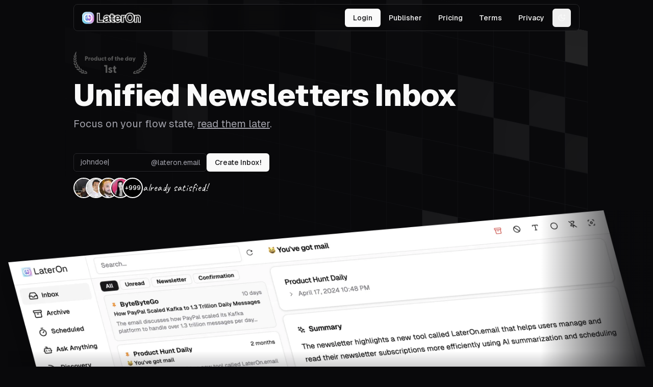

--- FILE ---
content_type: text/html; charset=utf-8
request_url: https://uselateron.com/
body_size: 16490
content:
<!DOCTYPE html><html lang="en"><head><meta charSet="utf-8"/><meta name="viewport" content="width=device-width, height=device-height, initial-scale=1, maximum-scale=1, user-scalable=no"/><link rel="preload" href="/_next/static/media/028c0d39d2e8f589-s.p.woff2" as="font" crossorigin="" type="font/woff2"/><link rel="preload" href="/_next/static/media/0a86735c6520d94f.p.woff2" as="font" crossorigin="" type="font/woff2"/><link rel="preload" href="/_next/static/media/46bdd75a3ff56824.p.woff2" as="font" crossorigin="" type="font/woff2"/><link rel="preload" href="/_next/static/media/5b363ae9ce995d7b.p.woff2" as="font" crossorigin="" type="font/woff2"/><link rel="preload" href="/_next/static/media/636a5ac981f94f8b.p.woff2" as="font" crossorigin="" type="font/woff2"/><link rel="preload" href="/_next/static/media/904be59b21bd51cb.p.woff2" as="font" crossorigin="" type="font/woff2"/><link rel="preload" href="/_next/static/media/97ac91773d3121b2.p.woff2" as="font" crossorigin="" type="font/woff2"/><link rel="preload" href="/_next/static/media/9d5a263311222317.p.woff2" as="font" crossorigin="" type="font/woff2"/><link rel="preload" href="/_next/static/media/e4af272ccee01ff0.p.woff2" as="font" crossorigin="" type="font/woff2"/><link rel="stylesheet" href="/_next/static/css/6e09fc4a51e39a40.css" data-precedence="next"/><link rel="stylesheet" href="/_next/static/css/6adc71dfe5d65ac6.css" data-precedence="next"/><link rel="preload" as="script" fetchPriority="low" href="/_next/static/chunks/webpack-395c1303fdb7fe31.js"/><script src="/_next/static/chunks/fd9d1056-555511e298b01351.js" async=""></script><script src="/_next/static/chunks/2117-358aebcb0b2351fe.js" async=""></script><script src="/_next/static/chunks/main-app-32541abb4dd73e65.js" async=""></script><script src="/_next/static/chunks/0e5ce63c-265fb837d9da5336.js" async=""></script><script src="/_next/static/chunks/6137-03d2cd0024eec2f8.js" async=""></script><script src="/_next/static/chunks/2972-cdbca7257851906d.js" async=""></script><script src="/_next/static/chunks/8295-531480e00571ebce.js" async=""></script><script src="/_next/static/chunks/9044-5cf2f99b9a7fe462.js" async=""></script><script src="/_next/static/chunks/8117-f4ea676d9b351b79.js" async=""></script><script src="/_next/static/chunks/8068-179fa4bdbdd80481.js" async=""></script><script src="/_next/static/chunks/5878-18a89f277d7b2618.js" async=""></script><script src="/_next/static/chunks/4859-48825b3236f30de2.js" async=""></script><script src="/_next/static/chunks/2550-49c3202632dbd621.js" async=""></script><script src="/_next/static/chunks/2810-bb5c142715f66153.js" async=""></script><script src="/_next/static/chunks/2922-8fc144b9e2e1985a.js" async=""></script><script src="/_next/static/chunks/app/home/page-c3e872bde43ba4de.js" async=""></script><script src="/_next/static/chunks/4438-baccb49bbbde15ab.js" async=""></script><script src="/_next/static/chunks/4023-9e945257a78eb55e.js" async=""></script><script src="/_next/static/chunks/1312-5b04acf99fbc751b.js" async=""></script><script src="/_next/static/chunks/9994-a1ad894b2541d54f.js" async=""></script><script src="/_next/static/chunks/app/layout-a13601c7ac0b59ae.js" async=""></script><link rel="preload" href="/_next/static/css/5bf29e527927f640.css" as="style"/><link rel="preload" href="/_next/static/css/6eb90996bb742b90.css" as="style"/><link rel="preload" href="/_next/static/css/826720e788f291a4.css" as="style"/><link rel="preload" href="/_next/static/css/8466ba4c8e5c6516.css" as="style"/><link rel="preload" href="/_next/static/css/01ee7d0128296de6.css" as="style"/><title>LaterOn - Newsletter aggregator and scheduler with AI summarization</title><meta name="description" content="Your inbox buffer for worry-free newsletter subscriptions. Summarize, prioritize, and stay inspired without inbox overload."/><link rel="author" href="https://uselateron.com"/><meta name="author" content="mgilangjanuar"/><meta name="keywords" content="lateron, schedule, email, gmail, inbox, productivity, newsletter, read later, read it later, read email, email client"/><meta property="og:title" content="LaterOn - Newsletter aggregator and scheduler with AI summarization"/><meta property="og:description" content="Your inbox buffer for worry-free newsletter subscriptions. Summarize, prioritize, and stay inspired without inbox overload."/><meta property="og:url" content="https://uselateron.com"/><meta property="og:locale" content="en_US"/><meta property="og:image" content="https://uselateron.com/og-v6.png"/><meta property="og:type" content="website"/><meta name="twitter:card" content="summary_large_image"/><meta name="twitter:site" content="@mgilangjanuar"/><meta name="twitter:creator" content="@mgilangjanuar"/><meta name="twitter:title" content="LaterOn - Newsletter aggregator and scheduler with AI summarization"/><meta name="twitter:description" content="Your inbox buffer for worry-free newsletter subscriptions. Summarize, prioritize, and stay inspired without inbox overload."/><meta name="twitter:image" content="https://uselateron.com/og-v6.png"/><link rel="icon" href="/favicon.ico" type="image/x-icon" sizes="720x720"/><meta name="next-size-adjust"/><script src="/_next/static/chunks/polyfills-42372ed130431b0a.js" noModule=""></script></head><body class="__className_fb8f2c"><!--$!--><template data-dgst="BAILOUT_TO_CLIENT_SIDE_RENDERING"></template><!--/$--><section aria-label="Notifications alt+T" tabindex="-1" aria-live="polite" aria-relevant="additions text" aria-atomic="false"></section><script src="/_next/static/chunks/webpack-395c1303fdb7fe31.js" async=""></script><script>(self.__next_f=self.__next_f||[]).push([0]);self.__next_f.push([2,null])</script><script>self.__next_f.push([1,"1:HL[\"/_next/static/media/028c0d39d2e8f589-s.p.woff2\",\"font\",{\"crossOrigin\":\"\",\"type\":\"font/woff2\"}]\n2:HL[\"/_next/static/css/6e09fc4a51e39a40.css\",\"style\"]\n3:HL[\"/_next/static/css/6adc71dfe5d65ac6.css\",\"style\"]\n4:HL[\"/_next/static/media/0a86735c6520d94f.p.woff2\",\"font\",{\"crossOrigin\":\"\",\"type\":\"font/woff2\"}]\n5:HL[\"/_next/static/media/46bdd75a3ff56824.p.woff2\",\"font\",{\"crossOrigin\":\"\",\"type\":\"font/woff2\"}]\n6:HL[\"/_next/static/media/5b363ae9ce995d7b.p.woff2\",\"font\",{\"crossOrigin\":\"\",\"type\":\"font/woff2\"}]\n7:HL[\"/_next/static/media/636a5ac981f94f8b.p.woff2\",\"font\",{\"crossOrigin\":\"\",\"type\":\"font/woff2\"}]\n8:HL[\"/_next/static/media/904be59b21bd51cb.p.woff2\",\"font\",{\"crossOrigin\":\"\",\"type\":\"font/woff2\"}]\n9:HL[\"/_next/static/media/97ac91773d3121b2.p.woff2\",\"font\",{\"crossOrigin\":\"\",\"type\":\"font/woff2\"}]\na:HL[\"/_next/static/media/9d5a263311222317.p.woff2\",\"font\",{\"crossOrigin\":\"\",\"type\":\"font/woff2\"}]\nb:HL[\"/_next/static/media/e4af272ccee01ff0.p.woff2\",\"font\",{\"crossOrigin\":\"\",\"type\":\"font/woff2\"}]\nc:HL[\"/_next/static/css/5bf29e527927f640.css\",\"style\"]\nd:HL[\"/_next/static/css/6eb90996bb742b90.css\",\"style\"]\ne:HL[\"/_next/static/css/826720e788f291a4.css\",\"style\"]\nf:HL[\"/_next/static/css/8466ba4c8e5c6516.css\",\"style\"]\n10:HL[\"/_next/static/css/01ee7d0128296de6.css\",\"style\"]\n"])</script><script>self.__next_f.push([1,"11:I[12846,[],\"\"]\n13:I[4816,[\"8310\",\"static/chunks/0e5ce63c-265fb837d9da5336.js\",\"6137\",\"static/chunks/6137-03d2cd0024eec2f8.js\",\"2972\",\"static/chunks/2972-cdbca7257851906d.js\",\"8295\",\"static/chunks/8295-531480e00571ebce.js\",\"9044\",\"static/chunks/9044-5cf2f99b9a7fe462.js\",\"8117\",\"static/chunks/8117-f4ea676d9b351b79.js\",\"8068\",\"static/chunks/8068-179fa4bdbdd80481.js\",\"5878\",\"static/chunks/5878-18a89f277d7b2618.js\",\"4859\",\"static/chunks/4859-48825b3236f30de2.js\",\"2550\",\"static/chunks/2550-49c3202632dbd621.js\",\"2810\",\"static/chunks/2810-bb5c142715f66153.js\",\"2922\",\"static/chunks/2922-8fc144b9e2e1985a.js\",\"1951\",\"static/chunks/app/home/page-c3e872bde43ba4de.js\"],\"default\"]\n14:I[65878,[\"8310\",\"static/chunks/0e5ce63c-265fb837d9da5336.js\",\"6137\",\"static/chunks/6137-03d2cd0024eec2f8.js\",\"2972\",\"static/chunks/2972-cdbca7257851906d.js\",\"8295\",\"static/chunks/8295-531480e00571ebce.js\",\"9044\",\"static/chunks/9044-5cf2f99b9a7fe462.js\",\"8117\",\"static/chunks/8117-f4ea676d9b351b79.js\",\"8068\",\"static/chunks/8068-179fa4bdbdd80481.js\",\"5878\",\"static/chunks/5878-18a89f277d7b2618.js\",\"4859\",\"static/chunks/4859-48825b3236f30de2.js\",\"2550\",\"static/chunks/2550-49c3202632dbd621.js\",\"2810\",\"static/chunks/2810-bb5c142715f66153.js\",\"2922\",\"static/chunks/2922-8fc144b9e2e1985a.js\",\"1951\",\"static/chunks/app/home/page-c3e872bde43ba4de.js\"],\"Image\"]\n15:I[8502,[\"8310\",\"static/chunks/0e5ce63c-265fb837d9da5336.js\",\"6137\",\"static/chunks/6137-03d2cd0024eec2f8.js\",\"2972\",\"static/chunks/2972-cdbca7257851906d.js\",\"8295\",\"static/chunks/8295-531480e00571ebce.js\",\"9044\",\"static/chunks/9044-5cf2f99b9a7fe462.js\",\"8117\",\"static/chunks/8117-f4ea676d9b351b79.js\",\"8068\",\"static/chunks/8068-179fa4bdbdd80481.js\",\"5878\",\"static/chunks/5878-18a89f277d7b2618.js\",\"4859\",\"static/chunks/4859-48825b3236f30de2.js\",\"2550\",\"static/chunks/2550-49c3202632dbd621.js\",\"2810\",\"static/chunks/2810-bb5c142715f66153.js\",\"2922\",\"static/chunks/2922-8fc144b9e2e1985a.js\",\"1951\",\"static/chunks/app/home/page-c3e872bde43ba4de.js\"],\"default\"]\n16:I[42152,[\"8310\",\"static/chunks/0e5ce63c-265fb837"])</script><script>self.__next_f.push([1,"d9da5336.js\",\"6137\",\"static/chunks/6137-03d2cd0024eec2f8.js\",\"2972\",\"static/chunks/2972-cdbca7257851906d.js\",\"8295\",\"static/chunks/8295-531480e00571ebce.js\",\"9044\",\"static/chunks/9044-5cf2f99b9a7fe462.js\",\"8117\",\"static/chunks/8117-f4ea676d9b351b79.js\",\"8068\",\"static/chunks/8068-179fa4bdbdd80481.js\",\"5878\",\"static/chunks/5878-18a89f277d7b2618.js\",\"4859\",\"static/chunks/4859-48825b3236f30de2.js\",\"2550\",\"static/chunks/2550-49c3202632dbd621.js\",\"2810\",\"static/chunks/2810-bb5c142715f66153.js\",\"2922\",\"static/chunks/2922-8fc144b9e2e1985a.js\",\"1951\",\"static/chunks/app/home/page-c3e872bde43ba4de.js\"],\"default\"]\n17:I[47324,[\"8310\",\"static/chunks/0e5ce63c-265fb837d9da5336.js\",\"6137\",\"static/chunks/6137-03d2cd0024eec2f8.js\",\"2972\",\"static/chunks/2972-cdbca7257851906d.js\",\"8295\",\"static/chunks/8295-531480e00571ebce.js\",\"9044\",\"static/chunks/9044-5cf2f99b9a7fe462.js\",\"8117\",\"static/chunks/8117-f4ea676d9b351b79.js\",\"8068\",\"static/chunks/8068-179fa4bdbdd80481.js\",\"5878\",\"static/chunks/5878-18a89f277d7b2618.js\",\"4859\",\"static/chunks/4859-48825b3236f30de2.js\",\"2550\",\"static/chunks/2550-49c3202632dbd621.js\",\"2810\",\"static/chunks/2810-bb5c142715f66153.js\",\"2922\",\"static/chunks/2922-8fc144b9e2e1985a.js\",\"1951\",\"static/chunks/app/home/page-c3e872bde43ba4de.js\"],\"default\"]\n19:I[72763,[\"8310\",\"static/chunks/0e5ce63c-265fb837d9da5336.js\",\"6137\",\"static/chunks/6137-03d2cd0024eec2f8.js\",\"2972\",\"static/chunks/2972-cdbca7257851906d.js\",\"8295\",\"static/chunks/8295-531480e00571ebce.js\",\"9044\",\"static/chunks/9044-5cf2f99b9a7fe462.js\",\"8117\",\"static/chunks/8117-f4ea676d9b351b79.js\",\"8068\",\"static/chunks/8068-179fa4bdbdd80481.js\",\"5878\",\"static/chunks/5878-18a89f277d7b2618.js\",\"4859\",\"static/chunks/4859-48825b3236f30de2.js\",\"2550\",\"static/chunks/2550-49c3202632dbd621.js\",\"2810\",\"static/chunks/2810-bb5c142715f66153.js\",\"2922\",\"static/chunks/2922-8fc144b9e2e1985a.js\",\"1951\",\"static/chunks/app/home/page-c3e872bde43ba4de.js\"],\"default\"]\n1a:I[56478,[\"8310\",\"static/chunks/0e5ce63c-265fb837d9da5336.js\",\"6137\",\"static/chunks/6137-03d2cd0024eec2f8.js\",\"297"])</script><script>self.__next_f.push([1,"2\",\"static/chunks/2972-cdbca7257851906d.js\",\"8295\",\"static/chunks/8295-531480e00571ebce.js\",\"9044\",\"static/chunks/9044-5cf2f99b9a7fe462.js\",\"8117\",\"static/chunks/8117-f4ea676d9b351b79.js\",\"8068\",\"static/chunks/8068-179fa4bdbdd80481.js\",\"5878\",\"static/chunks/5878-18a89f277d7b2618.js\",\"4859\",\"static/chunks/4859-48825b3236f30de2.js\",\"2550\",\"static/chunks/2550-49c3202632dbd621.js\",\"2810\",\"static/chunks/2810-bb5c142715f66153.js\",\"2922\",\"static/chunks/2922-8fc144b9e2e1985a.js\",\"1951\",\"static/chunks/app/home/page-c3e872bde43ba4de.js\"],\"Concept\"]\n1b:I[57054,[\"8310\",\"static/chunks/0e5ce63c-265fb837d9da5336.js\",\"6137\",\"static/chunks/6137-03d2cd0024eec2f8.js\",\"2972\",\"static/chunks/2972-cdbca7257851906d.js\",\"8295\",\"static/chunks/8295-531480e00571ebce.js\",\"9044\",\"static/chunks/9044-5cf2f99b9a7fe462.js\",\"8117\",\"static/chunks/8117-f4ea676d9b351b79.js\",\"8068\",\"static/chunks/8068-179fa4bdbdd80481.js\",\"5878\",\"static/chunks/5878-18a89f277d7b2618.js\",\"4859\",\"static/chunks/4859-48825b3236f30de2.js\",\"2550\",\"static/chunks/2550-49c3202632dbd621.js\",\"2810\",\"static/chunks/2810-bb5c142715f66153.js\",\"2922\",\"static/chunks/2922-8fc144b9e2e1985a.js\",\"1951\",\"static/chunks/app/home/page-c3e872bde43ba4de.js\"],\"Popover\"]\n1c:I[57054,[\"8310\",\"static/chunks/0e5ce63c-265fb837d9da5336.js\",\"6137\",\"static/chunks/6137-03d2cd0024eec2f8.js\",\"2972\",\"static/chunks/2972-cdbca7257851906d.js\",\"8295\",\"static/chunks/8295-531480e00571ebce.js\",\"9044\",\"static/chunks/9044-5cf2f99b9a7fe462.js\",\"8117\",\"static/chunks/8117-f4ea676d9b351b79.js\",\"8068\",\"static/chunks/8068-179fa4bdbdd80481.js\",\"5878\",\"static/chunks/5878-18a89f277d7b2618.js\",\"4859\",\"static/chunks/4859-48825b3236f30de2.js\",\"2550\",\"static/chunks/2550-49c3202632dbd621.js\",\"2810\",\"static/chunks/2810-bb5c142715f66153.js\",\"2922\",\"static/chunks/2922-8fc144b9e2e1985a.js\",\"1951\",\"static/chunks/app/home/page-c3e872bde43ba4de.js\"],\"PopoverTrigger\"]\n1d:I[57054,[\"8310\",\"static/chunks/0e5ce63c-265fb837d9da5336.js\",\"6137\",\"static/chunks/6137-03d2cd0024eec2f8.js\",\"2972\",\"static/chunks/2972-cdbca7257851906d.js\",\"8295\",\"static"])</script><script>self.__next_f.push([1,"/chunks/8295-531480e00571ebce.js\",\"9044\",\"static/chunks/9044-5cf2f99b9a7fe462.js\",\"8117\",\"static/chunks/8117-f4ea676d9b351b79.js\",\"8068\",\"static/chunks/8068-179fa4bdbdd80481.js\",\"5878\",\"static/chunks/5878-18a89f277d7b2618.js\",\"4859\",\"static/chunks/4859-48825b3236f30de2.js\",\"2550\",\"static/chunks/2550-49c3202632dbd621.js\",\"2810\",\"static/chunks/2810-bb5c142715f66153.js\",\"2922\",\"static/chunks/2922-8fc144b9e2e1985a.js\",\"1951\",\"static/chunks/app/home/page-c3e872bde43ba4de.js\"],\"PopoverContent\"]\n1e:I[72972,[\"8310\",\"static/chunks/0e5ce63c-265fb837d9da5336.js\",\"6137\",\"static/chunks/6137-03d2cd0024eec2f8.js\",\"2972\",\"static/chunks/2972-cdbca7257851906d.js\",\"8295\",\"static/chunks/8295-531480e00571ebce.js\",\"9044\",\"static/chunks/9044-5cf2f99b9a7fe462.js\",\"8117\",\"static/chunks/8117-f4ea676d9b351b79.js\",\"8068\",\"static/chunks/8068-179fa4bdbdd80481.js\",\"5878\",\"static/chunks/5878-18a89f277d7b2618.js\",\"4859\",\"static/chunks/4859-48825b3236f30de2.js\",\"2550\",\"static/chunks/2550-49c3202632dbd621.js\",\"2810\",\"static/chunks/2810-bb5c142715f66153.js\",\"2922\",\"static/chunks/2922-8fc144b9e2e1985a.js\",\"1951\",\"static/chunks/app/home/page-c3e872bde43ba4de.js\"],\"\"]\n1f:I[75398,[\"8310\",\"static/chunks/0e5ce63c-265fb837d9da5336.js\",\"6137\",\"static/chunks/6137-03d2cd0024eec2f8.js\",\"2972\",\"static/chunks/2972-cdbca7257851906d.js\",\"8295\",\"static/chunks/8295-531480e00571ebce.js\",\"9044\",\"static/chunks/9044-5cf2f99b9a7fe462.js\",\"8117\",\"static/chunks/8117-f4ea676d9b351b79.js\",\"8068\",\"static/chunks/8068-179fa4bdbdd80481.js\",\"5878\",\"static/chunks/5878-18a89f277d7b2618.js\",\"4859\",\"static/chunks/4859-48825b3236f30de2.js\",\"2550\",\"static/chunks/2550-49c3202632dbd621.js\",\"2810\",\"static/chunks/2810-bb5c142715f66153.js\",\"2922\",\"static/chunks/2922-8fc144b9e2e1985a.js\",\"1951\",\"static/chunks/app/home/page-c3e872bde43ba4de.js\"],\"default\"]\n8c:I[31784,[\"8310\",\"static/chunks/0e5ce63c-265fb837d9da5336.js\",\"6137\",\"static/chunks/6137-03d2cd0024eec2f8.js\",\"2972\",\"static/chunks/2972-cdbca7257851906d.js\",\"8295\",\"static/chunks/8295-531480e00571ebce.js\",\"9044\",\"static/chunks/9044-5cf2"])</script><script>self.__next_f.push([1,"f99b9a7fe462.js\",\"8117\",\"static/chunks/8117-f4ea676d9b351b79.js\",\"8068\",\"static/chunks/8068-179fa4bdbdd80481.js\",\"5878\",\"static/chunks/5878-18a89f277d7b2618.js\",\"4859\",\"static/chunks/4859-48825b3236f30de2.js\",\"2550\",\"static/chunks/2550-49c3202632dbd621.js\",\"2810\",\"static/chunks/2810-bb5c142715f66153.js\",\"2922\",\"static/chunks/2922-8fc144b9e2e1985a.js\",\"1951\",\"static/chunks/app/home/page-c3e872bde43ba4de.js\"],\"default\"]\n8d:I[6596,[\"8310\",\"static/chunks/0e5ce63c-265fb837d9da5336.js\",\"6137\",\"static/chunks/6137-03d2cd0024eec2f8.js\",\"2972\",\"static/chunks/2972-cdbca7257851906d.js\",\"8295\",\"static/chunks/8295-531480e00571ebce.js\",\"9044\",\"static/chunks/9044-5cf2f99b9a7fe462.js\",\"8117\",\"static/chunks/8117-f4ea676d9b351b79.js\",\"8068\",\"static/chunks/8068-179fa4bdbdd80481.js\",\"5878\",\"static/chunks/5878-18a89f277d7b2618.js\",\"4859\",\"static/chunks/4859-48825b3236f30de2.js\",\"2550\",\"static/chunks/2550-49c3202632dbd621.js\",\"2810\",\"static/chunks/2810-bb5c142715f66153.js\",\"2922\",\"static/chunks/2922-8fc144b9e2e1985a.js\",\"1951\",\"static/chunks/app/home/page-c3e872bde43ba4de.js\"],\"Accordion\"]\n8e:I[6596,[\"8310\",\"static/chunks/0e5ce63c-265fb837d9da5336.js\",\"6137\",\"static/chunks/6137-03d2cd0024eec2f8.js\",\"2972\",\"static/chunks/2972-cdbca7257851906d.js\",\"8295\",\"static/chunks/8295-531480e00571ebce.js\",\"9044\",\"static/chunks/9044-5cf2f99b9a7fe462.js\",\"8117\",\"static/chunks/8117-f4ea676d9b351b79.js\",\"8068\",\"static/chunks/8068-179fa4bdbdd80481.js\",\"5878\",\"static/chunks/5878-18a89f277d7b2618.js\",\"4859\",\"static/chunks/4859-48825b3236f30de2.js\",\"2550\",\"static/chunks/2550-49c3202632dbd621.js\",\"2810\",\"static/chunks/2810-bb5c142715f66153.js\",\"2922\",\"static/chunks/2922-8fc144b9e2e1985a.js\",\"1951\",\"static/chunks/app/home/page-c3e872bde43ba4de.js\"],\"AccordionItem\"]\n8f:I[6596,[\"8310\",\"static/chunks/0e5ce63c-265fb837d9da5336.js\",\"6137\",\"static/chunks/6137-03d2cd0024eec2f8.js\",\"2972\",\"static/chunks/2972-cdbca7257851906d.js\",\"8295\",\"static/chunks/8295-531480e00571ebce.js\",\"9044\",\"static/chunks/9044-5cf2f99b9a7fe462.js\",\"8117\",\"static/chunks/8117-f4ea676d9b351b79"])</script><script>self.__next_f.push([1,".js\",\"8068\",\"static/chunks/8068-179fa4bdbdd80481.js\",\"5878\",\"static/chunks/5878-18a89f277d7b2618.js\",\"4859\",\"static/chunks/4859-48825b3236f30de2.js\",\"2550\",\"static/chunks/2550-49c3202632dbd621.js\",\"2810\",\"static/chunks/2810-bb5c142715f66153.js\",\"2922\",\"static/chunks/2922-8fc144b9e2e1985a.js\",\"1951\",\"static/chunks/app/home/page-c3e872bde43ba4de.js\"],\"AccordionTrigger\"]\n90:I[6596,[\"8310\",\"static/chunks/0e5ce63c-265fb837d9da5336.js\",\"6137\",\"static/chunks/6137-03d2cd0024eec2f8.js\",\"2972\",\"static/chunks/2972-cdbca7257851906d.js\",\"8295\",\"static/chunks/8295-531480e00571ebce.js\",\"9044\",\"static/chunks/9044-5cf2f99b9a7fe462.js\",\"8117\",\"static/chunks/8117-f4ea676d9b351b79.js\",\"8068\",\"static/chunks/8068-179fa4bdbdd80481.js\",\"5878\",\"static/chunks/5878-18a89f277d7b2618.js\",\"4859\",\"static/chunks/4859-48825b3236f30de2.js\",\"2550\",\"static/chunks/2550-49c3202632dbd621.js\",\"2810\",\"static/chunks/2810-bb5c142715f66153.js\",\"2922\",\"static/chunks/2922-8fc144b9e2e1985a.js\",\"1951\",\"static/chunks/app/home/page-c3e872bde43ba4de.js\"],\"AccordionContent\"]\n91:I[33113,[\"8310\",\"static/chunks/0e5ce63c-265fb837d9da5336.js\",\"6137\",\"static/chunks/6137-03d2cd0024eec2f8.js\",\"2972\",\"static/chunks/2972-cdbca7257851906d.js\",\"8295\",\"static/chunks/8295-531480e00571ebce.js\",\"9044\",\"static/chunks/9044-5cf2f99b9a7fe462.js\",\"8117\",\"static/chunks/8117-f4ea676d9b351b79.js\",\"8068\",\"static/chunks/8068-179fa4bdbdd80481.js\",\"5878\",\"static/chunks/5878-18a89f277d7b2618.js\",\"4859\",\"static/chunks/4859-48825b3236f30de2.js\",\"2550\",\"static/chunks/2550-49c3202632dbd621.js\",\"2810\",\"static/chunks/2810-bb5c142715f66153.js\",\"2922\",\"static/chunks/2922-8fc144b9e2e1985a.js\",\"1951\",\"static/chunks/app/home/page-c3e872bde43ba4de.js\"],\"BottomHero\"]\n92:I[4707,[],\"\"]\n93:I[36423,[],\"\"]\n94:I[6777,[\"8310\",\"static/chunks/0e5ce63c-265fb837d9da5336.js\",\"6137\",\"static/chunks/6137-03d2cd0024eec2f8.js\",\"2972\",\"static/chunks/2972-cdbca7257851906d.js\",\"8295\",\"static/chunks/8295-531480e00571ebce.js\",\"9044\",\"static/chunks/9044-5cf2f99b9a7fe462.js\",\"4438\",\"static/chunks/4438-baccb49bbbde15ab.js\",\"8117\""])</script><script>self.__next_f.push([1,",\"static/chunks/8117-f4ea676d9b351b79.js\",\"8068\",\"static/chunks/8068-179fa4bdbdd80481.js\",\"5878\",\"static/chunks/5878-18a89f277d7b2618.js\",\"4023\",\"static/chunks/4023-9e945257a78eb55e.js\",\"1312\",\"static/chunks/1312-5b04acf99fbc751b.js\",\"9994\",\"static/chunks/9994-a1ad894b2541d54f.js\",\"3185\",\"static/chunks/app/layout-a13601c7ac0b59ae.js\"],\"UserProvider\"]\n95:I[81103,[\"8310\",\"static/chunks/0e5ce63c-265fb837d9da5336.js\",\"6137\",\"static/chunks/6137-03d2cd0024eec2f8.js\",\"2972\",\"static/chunks/2972-cdbca7257851906d.js\",\"8295\",\"static/chunks/8295-531480e00571ebce.js\",\"9044\",\"static/chunks/9044-5cf2f99b9a7fe462.js\",\"4438\",\"static/chunks/4438-baccb49bbbde15ab.js\",\"8117\",\"static/chunks/8117-f4ea676d9b351b79.js\",\"8068\",\"static/chunks/8068-179fa4bdbdd80481.js\",\"5878\",\"static/chunks/5878-18a89f277d7b2618.js\",\"4023\",\"static/chunks/4023-9e945257a78eb55e.js\",\"1312\",\"static/chunks/1312-5b04acf99fbc751b.js\",\"9994\",\"static/chunks/9994-a1ad894b2541d54f.js\",\"3185\",\"static/chunks/app/layout-a13601c7ac0b59ae.js\"],\"TooltipProvider\"]\n96:I[38927,[\"8310\",\"static/chunks/0e5ce63c-265fb837d9da5336.js\",\"6137\",\"static/chunks/6137-03d2cd0024eec2f8.js\",\"2972\",\"static/chunks/2972-cdbca7257851906d.js\",\"8295\",\"static/chunks/8295-531480e00571ebce.js\",\"9044\",\"static/chunks/9044-5cf2f99b9a7fe462.js\",\"4438\",\"static/chunks/4438-baccb49bbbde15ab.js\",\"8117\",\"static/chunks/8117-f4ea676d9b351b79.js\",\"8068\",\"static/chunks/8068-179fa4bdbdd80481.js\",\"5878\",\"static/chunks/5878-18a89f277d7b2618.js\",\"4023\",\"static/chunks/4023-9e945257a78eb55e.js\",\"1312\",\"static/chunks/1312-5b04acf99fbc751b.js\",\"9994\",\"static/chunks/9994-a1ad894b2541d54f.js\",\"3185\",\"static/chunks/app/layout-a13601c7ac0b59ae.js\"],\"ThemeProvider\"]\n97:I[14356,[\"8310\",\"static/chunks/0e5ce63c-265fb837d9da5336.js\",\"6137\",\"static/chunks/6137-03d2cd0024eec2f8.js\",\"2972\",\"static/chunks/2972-cdbca7257851906d.js\",\"8295\",\"static/chunks/8295-531480e00571ebce.js\",\"9044\",\"static/chunks/9044-5cf2f99b9a7fe462.js\",\"4438\",\"static/chunks/4438-baccb49bbbde15ab.js\",\"8117\",\"static/chunks/8117-f4ea676d9b351b79.js\",\"8068\",\"stati"])</script><script>self.__next_f.push([1,"c/chunks/8068-179fa4bdbdd80481.js\",\"5878\",\"static/chunks/5878-18a89f277d7b2618.js\",\"4023\",\"static/chunks/4023-9e945257a78eb55e.js\",\"1312\",\"static/chunks/1312-5b04acf99fbc751b.js\",\"9994\",\"static/chunks/9994-a1ad894b2541d54f.js\",\"3185\",\"static/chunks/app/layout-a13601c7ac0b59ae.js\"],\"default\"]\n98:I[57043,[\"8310\",\"static/chunks/0e5ce63c-265fb837d9da5336.js\",\"6137\",\"static/chunks/6137-03d2cd0024eec2f8.js\",\"2972\",\"static/chunks/2972-cdbca7257851906d.js\",\"8295\",\"static/chunks/8295-531480e00571ebce.js\",\"9044\",\"static/chunks/9044-5cf2f99b9a7fe462.js\",\"4438\",\"static/chunks/4438-baccb49bbbde15ab.js\",\"8117\",\"static/chunks/8117-f4ea676d9b351b79.js\",\"8068\",\"static/chunks/8068-179fa4bdbdd80481.js\",\"5878\",\"static/chunks/5878-18a89f277d7b2618.js\",\"4023\",\"static/chunks/4023-9e945257a78eb55e.js\",\"1312\",\"static/chunks/1312-5b04acf99fbc751b.js\",\"9994\",\"static/chunks/9994-a1ad894b2541d54f.js\",\"3185\",\"static/chunks/app/layout-a13601c7ac0b59ae.js\"],\"default\"]\n99:I[33606,[\"8310\",\"static/chunks/0e5ce63c-265fb837d9da5336.js\",\"6137\",\"static/chunks/6137-03d2cd0024eec2f8.js\",\"2972\",\"static/chunks/2972-cdbca7257851906d.js\",\"8295\",\"static/chunks/8295-531480e00571ebce.js\",\"9044\",\"static/chunks/9044-5cf2f99b9a7fe462.js\",\"4438\",\"static/chunks/4438-baccb49bbbde15ab.js\",\"8117\",\"static/chunks/8117-f4ea676d9b351b79.js\",\"8068\",\"static/chunks/8068-179fa4bdbdd80481.js\",\"5878\",\"static/chunks/5878-18a89f277d7b2618.js\",\"4023\",\"static/chunks/4023-9e945257a78eb55e.js\",\"1312\",\"static/chunks/1312-5b04acf99fbc751b.js\",\"9994\",\"static/chunks/9994-a1ad894b2541d54f.js\",\"3185\",\"static/chunks/app/layout-a13601c7ac0b59ae.js\"],\"Toaster\"]\n9b:I[61060,[],\"\"]\n18:T433,M674.9,405.6c-1.2-32.4-28.4-57.7-60.9-56.6c-14.4,0.5-28.1,6.4-38.5,16.3c-45.8-31.2-99.6-48.3-154.9-49.5 l26.1-125.5l86.1,18.1c2.4,22.1,22.2,38.1,44.3,35.7c22.1-2.4,38.1-22.2,35.7-44.3s-22.2-38.1-44.3-35.7 c-12.7,1.3-24.1,8.7-30.4,19.7l-98.6-19.7c-6.7-1.5-13.4,2.7-14.9,9.5c0,0.1,0,0.1,0,0.2l-29.7,139.6 c-56,0.9-110.5,18.1-156.9,49.5c-23.6-22.2-60.8-21.1-83,2.6c-22.2,23.6-21.1,60.8,2.6,83c4.6,4.3,9.9,8,15.8,10.6"])</script><script>self.__next_f.push([1," c-0.4,5.9-0.4,11.8,0,17.7c0,90.1,105,163.4,234.5,163.4s234.5-73.2,234.5-163.4c0.4-5.9,0.4-11.8,0-17.7 C662.6,449,675.3,428.2,674.9,405.6z M272.6,445.9c0-22.2,18.1-40.3,40.3-40.3s40.3,18.1,40.3,40.3c0,22.2-18.1,40.3-40.3,40.3 C290.6,486,272.6,468.1,272.6,445.9z M506.3,556.5c-28.6,21.5-63.6,32.5-99.4,31c-35.8,1.5-70.8-9.5-99.4-31 c-3.8-4.6-3.1-11.5,1.5-15.3c4-3.3,9.7-3.3,13.8,0c24.2,17.7,53.7,26.7,83.7,25.3c30,1.6,59.6-7,84.1-24.5 c4.4-4.3,11.6-4.2,15.9,0.2s4.2,11.6-0.2,15.9l0,0L506.3,556.5L506.3,556.5z M499.1,487.6c-22.2,0-40.3-18.1-40.3-40.3 c0-22.2,18.1-40.3,40.3-40.3c22.2,0,40.3,18.1,40.3,40.3c0.9,22.2-16.4,40.9-38.6,41.8c-0.7,0-1.3,0-2,0L499.1,487.6z24:{\"stroke\":\"none\",\"d\":\"M0 0h24v24H0z\",\"fill\":\"none\"}\n23:[\"$\",\"path\",null,\"$24\"]\n26:{\"d\":\"M4 4l11.733 16h4.267l-11.733 -16z\"}\n25:[\"$\",\"path\",null,\"$26\"]\n28:{\"d\":\"M4 20l6.768 -6.768m2.46 -2.46l6.772 -6.772\"}\n27:[\"$\",\"path\",null,\"$28\"]\n22:[\"$23\",\"$25\",\"$27\"]\n21:{\"xmlns\":\"http://www.w3.org/2000/svg\",\"className\":\"size-3\",\"width\":\"44\",\"height\":\"44\",\"viewBox\":\"0 0 24 24\",\"strokeWidth\":\"1.5\",\"stroke\":\"currentColor\",\"fill\":\"none\",\"strokeLinecap\":\"round\",\"strokeLinejoin\":\"round\",\"children\":\"$22\"}\n20:[\"$\",\"svg\",null,\"$21\"]\n2d:{\"stroke\":\"none\",\"d\":\"M0 0h24v24H0z\",\"fill\":\"none\"}\n2c:[\"$\",\"path\",null,\"$2d\"]\n2f:{\"d\":\"M4 4l11.733 16h4.267l-11.733 -16z\"}\n2e:[\"$\",\"path\",null,\"$2f\"]\n31:{\"d\":\"M4 20l6.768 -6.768m2.46 -2.46l6.772 -6.772\"}\n30:[\"$\",\"path\",null,\"$31\"]\n2b:[\"$2c\",\"$2e\",\"$30\"]\n2a:{\"xmlns\":\"http://www.w3.org/2000/svg\",\"className\":\"size-3\",\"width\":\"44\",\"height\":\"44\",\"viewBox\":\"0 0 24 24\",\"strokeWidth\":\"1.5\",\"stroke\":\"currentColor\",\"fill\":\"none\",\"strokeLinecap\":\"round\",\"strokeLinejoin\":\"round\",\"children\":\"$2b\"}\n29:[\"$\",\"svg\",null,\"$2a\"]\n36:{\"stroke\":\"none\",\"d\":\"M0 0h24v24H0z\",\"fill\":\"none\"}\n35:[\"$\",\"path\",null,\"$36\"]\n38:{\"d\":\"M10 16v-8h2.5a2.5 2.5 0 1 1 0 5h-2.5\"}\n37:[\"$\",\"path\",null,\"$38\"]\n3a:{\"d\":\"M12 12m-9 0a9 9 0 1 0 18 0a9 9 0 1 0 -18 0\"}\n39:[\"$\",\"path\",null,\"$3a\"]\n34:[\"$35\",\"$37\",\"$39\"]\n33:{\"xmlns\":\"http://www.w3.org/2000/svg\",\"className\":\"size-3\",\"width\":\"44\",\"height\":\""])</script><script>self.__next_f.push([1,"44\",\"viewBox\":\"0 0 24 24\",\"strokeWidth\":\"1.5\",\"stroke\":\"currentColor\",\"fill\":\"none\",\"strokeLinecap\":\"round\",\"strokeLinejoin\":\"round\",\"children\":\"$34\"}\n32:[\"$\",\"svg\",null,\"$33\"]\n3f:{\"stroke\":\"none\",\"d\":\"M0 0h24v24H0z\",\"fill\":\"none\"}\n3e:[\"$\",\"path\",null,\"$3f\"]\n41:{\"d\":\"M4 4l11.733 16h4.267l-11.733 -16z\"}\n40:[\"$\",\"path\",null,\"$41\"]\n43:{\"d\":\"M4 20l6.768 -6.768m2.46 -2.46l6.772 -6.772\"}\n42:[\"$\",\"path\",null,\"$43\"]\n3d:[\"$3e\",\"$40\",\"$42\"]\n3c:{\"xmlns\":\"http://www.w3.org/2000/svg\",\"className\":\"size-3\",\"width\":\"44\",\"height\":\"44\",\"viewBox\":\"0 0 24 24\",\"strokeWidth\":\"1.5\",\"stroke\":\"currentColor\",\"fill\":\"none\",\"strokeLinecap\":\"round\",\"strokeLinejoin\":\"round\",\"children\":\"$3d\"}\n3b:[\"$\",\"svg\",null,\"$3c\"]\n48:{\"stroke\":\"none\",\"d\":\"M0 0h24v24H0z\",\"fill\":\"none\"}\n47:[\"$\",\"path\",null,\"$48\"]\n4a:{\"d\":\"M10 16v-8h2.5a2.5 2.5 0 1 1 0 5h-2.5\"}\n49:[\"$\",\"path\",null,\"$4a\"]\n4c:{\"d\":\"M12 12m-9 0a9 9 0 1 0 18 0a9 9 0 1 0 -18 0\"}\n4b:[\"$\",\"path\",null,\"$4c\"]\n46:[\"$47\",\"$49\",\"$4b\"]\n45:{\"xmlns\":\"http://www.w3.org/2000/svg\",\"className\":\"size-3\",\"width\":\"44\",\"height\":\"44\",\"viewBox\":\"0 0 24 24\",\"strokeWidth\":\"1.5\",\"stroke\":\"currentColor\",\"fill\":\"none\",\"strokeLinecap\":\"round\",\"strokeLinejoin\":\"round\",\"children\":\"$46\"}\n44:[\"$\",\"svg\",null,\"$45\"]\n51:{\"stroke\":\"none\",\"d\":\"M0 0h24v24H0z\",\"fill\":\"none\"}\n50:[\"$\",\"path\",null,\"$51\"]\n53:{\"d\":\"M4 4l11.733 16h4.267l-11.733 -16z\"}\n52:[\"$\",\"path\",null,\"$53\"]\n55:{\"d\":\"M4 20l6.768 -6.768m2.46 -2.46l6.772 -6.772\"}\n54:[\"$\",\"path\",null,\"$55\"]\n4f:[\"$50\",\"$52\",\"$54\"]\n4e:{\"xmlns\":\"http://www.w3.org/2000/svg\",\"className\":\"size-3\",\"width\":\"44\",\"height\":\"44\",\"viewBox\":\"0 0 24 24\",\"strokeWidth\":\"1.5\",\"stroke\":\"currentColor\",\"fill\":\"none\",\"strokeLinecap\":\"round\",\"strokeLinejoin\":\"round\",\"children\":\"$4f\"}\n4d:[\"$\",\"svg\",null,\"$4e\"]\n5a:{\"stroke\":\"none\",\"d\":\"M0 0h24v24H0z\",\"fill\":\"none\"}\n59:[\"$\",\"path\",null,\"$5a\"]\n5c:{\"d\":\"M4 4l11.733 16h4.267l-11.733 -16z\"}\n5b:[\"$\",\"path\",null,\"$5c\"]\n5e:{\"d\":\"M4 20l6.768 -6.768m2.46 -2.46l6.772 -6.772\"}\n5d:[\"$\",\"path\",null,\"$5e\"]\n58:[\"$59\",\"$5b\",\"$5d\"]\n57:{\"xmlns\":\"http://www.w3.org/2000/svg\",\"classNam"])</script><script>self.__next_f.push([1,"e\":\"size-3\",\"width\":\"44\",\"height\":\"44\",\"viewBox\":\"0 0 24 24\",\"strokeWidth\":\"1.5\",\"stroke\":\"currentColor\",\"fill\":\"none\",\"strokeLinecap\":\"round\",\"strokeLinejoin\":\"round\",\"children\":\"$58\"}\n56:[\"$\",\"svg\",null,\"$57\"]\n63:{\"stroke\":\"none\",\"d\":\"M0 0h24v24H0z\",\"fill\":\"none\"}\n62:[\"$\",\"path\",null,\"$63\"]\n65:{\"d\":\"M4 4l11.733 16h4.267l-11.733 -16z\"}\n64:[\"$\",\"path\",null,\"$65\"]\n67:{\"d\":\"M4 20l6.768 -6.768m2.46 -2.46l6.772 -6.772\"}\n66:[\"$\",\"path\",null,\"$67\"]\n61:[\"$62\",\"$64\",\"$66\"]\n60:{\"xmlns\":\"http://www.w3.org/2000/svg\",\"className\":\"size-3\",\"width\":\"44\",\"height\":\"44\",\"viewBox\":\"0 0 24 24\",\"strokeWidth\":\"1.5\",\"stroke\":\"currentColor\",\"fill\":\"none\",\"strokeLinecap\":\"round\",\"strokeLinejoin\":\"round\",\"children\":\"$61\"}\n5f:[\"$\",\"svg\",null,\"$60\"]\n6c:{\"stroke\":\"none\",\"d\":\"M0 0h24v24H0z\",\"fill\":\"none\"}\n6b:[\"$\",\"path\",null,\"$6c\"]\n6e:{\"d\":\"M4 4l11.733 16h4.267l-11.733 -16z\"}\n6d:[\"$\",\"path\",null,\"$6e\"]\n70:{\"d\":\"M4 20l6.768 -6.768m2.46 -2.46l6.772 -6.772\"}\n6f:[\"$\",\"path\",null,\"$70\"]\n6a:[\"$6b\",\"$6d\",\"$6f\"]\n69:{\"xmlns\":\"http://www.w3.org/2000/svg\",\"className\":\"size-3\",\"width\":\"44\",\"height\":\"44\",\"viewBox\":\"0 0 24 24\",\"strokeWidth\":\"1.5\",\"stroke\":\"currentColor\",\"fill\":\"none\",\"strokeLinecap\":\"round\",\"strokeLinejoin\":\"round\",\"children\":\"$6a\"}\n68:[\"$\",\"svg\",null,\"$69\"]\n75:{\"stroke\":\"none\",\"d\":\"M0 0h24v24H0z\",\"fill\":\"none\"}\n74:[\"$\",\"path\",null,\"$75\"]\n77:{\"d\":\"M4 4l11.733 16h4.267l-11.733 -16z\"}\n76:[\"$\",\"path\",null,\"$77\"]\n79:{\"d\":\"M4 20l6.768 -6.768m2.46 -2.46l6.772 -6.772\"}\n78:[\"$\",\"path\",null,\"$79\"]\n73:[\"$74\",\"$76\",\"$78\"]\n72:{\"xmlns\":\"http://www.w3.org/2000/svg\",\"className\":\"size-3\",\"width\":\"44\",\"height\":\"44\",\"viewBox\":\"0 0 24 24\",\"strokeWidth\":\"1.5\",\"stroke\":\"currentColor\",\"fill\":\"none\",\"strokeLinecap\":\"round\",\"strokeLinejoin\":\"round\",\"children\":\"$73\"}\n71:[\"$\",\"svg\",null,\"$72\"]\n7e:{\"stroke\":\"none\",\"d\":\"M0 0h24v24H0z\",\"fill\":\"none\"}\n7d:[\"$\",\"path\",null,\"$7e\"]\n80:{\"d\":\"M4 4l11.733 16h4.267l-11.733 -16z\"}\n7f:[\"$\",\"path\",null,\"$80\"]\n82:{\"d\":\"M4 20l6.768 -6.768m2.46 -2.46l6.772 -6.772\"}\n81:[\"$\",\"path\",null,\"$82\"]\n7c:[\"$7d\",\"$7f\",\"$81\"]\n7b:{\"xmlns\":\"http:"])</script><script>self.__next_f.push([1,"//www.w3.org/2000/svg\",\"className\":\"size-3\",\"width\":\"44\",\"height\":\"44\",\"viewBox\":\"0 0 24 24\",\"strokeWidth\":\"1.5\",\"stroke\":\"currentColor\",\"fill\":\"none\",\"strokeLinecap\":\"round\",\"strokeLinejoin\":\"round\",\"children\":\"$7c\"}\n7a:[\"$\",\"svg\",null,\"$7b\"]\n87:{\"stroke\":\"none\",\"d\":\"M0 0h24v24H0z\",\"fill\":\"none\"}\n86:[\"$\",\"path\",null,\"$87\"]\n89:{\"d\":\"M4 4l11.733 16h4.267l-11.733 -16z\"}\n88:[\"$\",\"path\",null,\"$89\"]\n8b:{\"d\":\"M4 20l6.768 -6.768m2.46 -2.46l6.772 -6.772\"}\n8a:[\"$\",\"path\",null,\"$8b\"]\n85:[\"$86\",\"$88\",\"$8a\"]\n84:{\"xmlns\":\"http://www.w3.org/2000/svg\",\"className\":\"size-3\",\"width\":\"44\",\"height\":\"44\",\"viewBox\":\"0 0 24 24\",\"strokeWidth\":\"1.5\",\"stroke\":\"currentColor\",\"fill\":\"none\",\"strokeLinecap\":\"round\",\"strokeLinejoin\":\"round\",\"children\":\"$85\"}\n83:[\"$\",\"svg\",null,\"$84\"]\n9c:[]\n"])</script><script>self.__next_f.push([1,"0:[\"$\",\"$L11\",null,{\"buildId\":\"D1mTJAhIvptgf3wqwbSnv\",\"assetPrefix\":\"\",\"urlParts\":[\"\",\"home\"],\"initialTree\":[\"\",{\"children\":[\"home\",{\"children\":[\"__PAGE__\",{}]}]},\"$undefined\",\"$undefined\",true],\"initialSeedData\":[\"\",{\"children\":[\"home\",{\"children\":[\"__PAGE__\",{},[[\"$L12\",[\"$\",\"div\",null,{\"className\":\"min-h-svh\",\"children\":[[\"$\",\"div\",null,{\"className\":\"relative\",\"children\":[[\"$\",\"div\",null,{\"className\":\"container mx-auto pt-12 md:pt-[8svh] space-y-3 relative max-w-screen-lg\",\"children\":[[\"$\",\"$L13\",null,{\"width\":70,\"height\":70,\"numSquares\":30,\"maxOpacity\":0.3,\"duration\":3,\"repeatDelay\":1,\"className\":\"[mask-image:radial-gradient(1200px_circle_at_right,white,transparent)] inset-x-0 inset-y-[-30%] h-[150%] skew-y-12 opacity-25\"}],[\"$\",\"a\",null,{\"href\":\"https://fazier.com/launches/lateron\",\"target\":\"_blank\",\"rel\":\"noopener noreferrer\",\"children\":[\"$\",\"$L14\",null,{\"src\":\"/daily1.svg\",\"alt\":\"daily\",\"width\":122,\"height\":37,\"className\":\"w-full hover:cursor-pointer dark:invert invert-0 grayscale max-w-36\"}]}],[\"$\",\"$L15\",null,{\"children\":[\"$\",\"h1\",null,{\"className\":\"scroll-m-20 text-4xl font-extrabold tracking-tight lg:text-6xl\",\"children\":\"Unified Newsletters Inbox\"}]}],[\"$\",\"p\",null,{\"className\":\"leading-7 [\u0026:not(:first-child)]:mt-6 text-muted-foreground lg:text-xl\",\"children\":[\"Focus on your flow state, \",[\"$\",\"span\",null,{\"className\":\"underline underline-offset-4\",\"children\":\"read them later\"}],\".\"]}],[\"$\",\"div\",null,{\"className\":\"max-w-sm pt-8\",\"children\":[\"$\",\"$L16\",null,{}]}],[\"$\",\"div\",null,{\"className\":\"max-w-sm pt-3- flex gap-2 items-center justify-center-\",\"children\":[[\"$\",\"$L17\",null,{\"numPeople\":999,\"avatarUrls\":[\"/Taufiq Septryana Product Hunt.avif\",\"/GOE1E5rD_400x400.jpg\",\"/Qvr_HlsU_400x400.jpg\",\"/AIorK4ykyQQ532N7csOltEDM43GGUAPby1kPF7bcHp8X2oshNU-s5k1rAg9grJJZICY03ia_5AC3xYs.jpeg\"]}],[\"$\",\"span\",null,{\"className\":\"__className_d58923 text-xl tracking-wide\",\"children\":\"already satisfied!\"}]]}]]}],[\"$\",\"div\",null,{\"className\":\"container mx-auto relative overflow-hidden mt-6\",\"children\":[[\"$\",\"div\",null,{\"className\":\"pointer-events-none absolute -bottom-1 z-10 h-40 w-full bg-gradient-to-t from-background\"}],[\"$\",\"div\",null,{\"className\":\"pointer-events-none absolute -right-1 z-10 h-full w-56 bg-gradient-to-l from-background\"}],[\"$\",\"$L14\",null,{\"src\":\"/CleanShot 2024-06-21 at 15.41.27@2x.png?v=1.2\",\"alt\":\"hero\",\"width\":3082,\"height\":2201,\"className\":\"w-full min-w-[113%] !h-[60vh] object-left-top object-cover dark:block hidden rounded-xl drop-shadow-xl\"}],[\"$\",\"$L14\",null,{\"src\":\"/CleanShot 2024-06-21 at 15.42.15@2x.png?v=1.2\",\"alt\":\"hero\",\"width\":3074,\"height\":2198,\"className\":\"w-full min-w-[113%] !h-[60vh] object-left-top object-cover dark:hidden block rounded-xl drop-shadow-xl\"}]]}],[\"$\",\"div\",null,{\"className\":\"container mx-auto pt-24 max-w-screen-md\",\"children\":[\"$\",\"div\",null,{\"className\":\"grid md:grid-cols-2 gap-4 items-center\",\"children\":[[\"$\",\"div\",null,{\"className\":\"order-2 md:order-1\",\"children\":[\"$\",\"a\",null,{\"href\":\"https://twitter.com/d4m1n/status/1790739451196362897\",\"target\":\"_blank\",\"className\":\"relative block\",\"rel\":\"noopener noreferrer\",\"children\":[\"$\",\"div\",null,{\"className\":\"rounded-xl border bg-card text-card-foreground shadow text-center\",\"children\":[[\"$\",\"div\",null,{\"className\":\"flex flex-col space-y-1.5 p-6\",\"children\":[\"$\",\"div\",null,{\"className\":\"flex justify-center gap-2 truncate flex-nowrap\",\"children\":[[\"$\",\"div\",null,{\"className\":\"relative\",\"children\":[[\"$\",\"$L14\",null,{\"src\":\"/No4gSNZT_400x400.jpg\",\"alt\":\"d4m1n\",\"width\":400,\"height\":400,\"className\":\"size-10 rounded-full\"}],[\"$\",\"div\",null,{\"className\":\"absolute -bottom-1 -right-1 bg-background rounded-full p-1\",\"children\":[\"$\",\"svg\",null,{\"xmlns\":\"http://www.w3.org/2000/svg\",\"className\":\"size-3\",\"width\":\"44\",\"height\":\"44\",\"viewBox\":\"0 0 24 24\",\"strokeWidth\":\"1.5\",\"stroke\":\"currentColor\",\"fill\":\"none\",\"strokeLinecap\":\"round\",\"strokeLinejoin\":\"round\",\"children\":[[\"$\",\"path\",null,{\"stroke\":\"none\",\"d\":\"M0 0h24v24H0z\",\"fill\":\"none\"}],[\"$\",\"path\",null,{\"d\":\"M4 4l11.733 16h4.267l-11.733 -16z\"}],[\"$\",\"path\",null,{\"d\":\"M4 20l6.768 -6.768m2.46 -2.46l6.772 -6.772\"}]]}]}]]}],[\"$\",\"div\",null,{\"className\":\"grid gap-1.5 truncate\",\"children\":[[\"$\",\"h3\",null,{\"className\":\"font-semibold leading-none tracking-tight flex items-center justify-between w-full gap-2 truncate min-w-0\",\"children\":\"Dan ⚡️\"}],[\"$\",\"p\",null,{\"className\":\"text-sm text-muted-foreground\",\"children\":\"@d4m1n\"}]]}]]}]}],[\"$\",\"div\",null,{\"className\":\"p-6 pt-0 flex flex-col gap-2\",\"children\":[\"$\",\"div\",null,{\"className\":\"flex gap-2 flex-col\",\"children\":[[\"$\",\"p\",null,{\"children\":\"cool product! 👏👏👏\"}],[\"$\",\"p\",null,{\"className\":\"flex justify-center items-center gap-0.5\",\"children\":[[\"$\",\"svg\",null,{\"xmlns\":\"http://www.w3.org/2000/svg\",\"width\":24,\"height\":24,\"viewBox\":\"0 0 24 24\",\"fill\":\"hsl(var(--foreground))\",\"stroke\":\"currentColor\",\"strokeWidth\":2,\"strokeLinecap\":\"round\",\"strokeLinejoin\":\"round\",\"className\":\"lucide lucide-star h-4 w-4\",\"children\":[[\"$\",\"path\",\"r04s7s\",{\"d\":\"M11.525 2.295a.53.53 0 0 1 .95 0l2.31 4.679a2.123 2.123 0 0 0 1.595 1.16l5.166.756a.53.53 0 0 1 .294.904l-3.736 3.638a2.123 2.123 0 0 0-.611 1.878l.882 5.14a.53.53 0 0 1-.771.56l-4.618-2.428a2.122 2.122 0 0 0-1.973 0L6.396 21.01a.53.53 0 0 1-.77-.56l.881-5.139a2.122 2.122 0 0 0-.611-1.879L2.16 9.795a.53.53 0 0 1 .294-.906l5.165-.755a2.122 2.122 0 0 0 1.597-1.16z\"}],\"$undefined\"]}],[\"$\",\"svg\",null,{\"xmlns\":\"http://www.w3.org/2000/svg\",\"width\":24,\"height\":24,\"viewBox\":\"0 0 24 24\",\"fill\":\"hsl(var(--foreground))\",\"stroke\":\"currentColor\",\"strokeWidth\":2,\"strokeLinecap\":\"round\",\"strokeLinejoin\":\"round\",\"className\":\"lucide lucide-star h-4 w-4\",\"children\":[[\"$\",\"path\",\"r04s7s\",{\"d\":\"M11.525 2.295a.53.53 0 0 1 .95 0l2.31 4.679a2.123 2.123 0 0 0 1.595 1.16l5.166.756a.53.53 0 0 1 .294.904l-3.736 3.638a2.123 2.123 0 0 0-.611 1.878l.882 5.14a.53.53 0 0 1-.771.56l-4.618-2.428a2.122 2.122 0 0 0-1.973 0L6.396 21.01a.53.53 0 0 1-.77-.56l.881-5.139a2.122 2.122 0 0 0-.611-1.879L2.16 9.795a.53.53 0 0 1 .294-.906l5.165-.755a2.122 2.122 0 0 0 1.597-1.16z\"}],\"$undefined\"]}],[\"$\",\"svg\",null,{\"xmlns\":\"http://www.w3.org/2000/svg\",\"width\":24,\"height\":24,\"viewBox\":\"0 0 24 24\",\"fill\":\"hsl(var(--foreground))\",\"stroke\":\"currentColor\",\"strokeWidth\":2,\"strokeLinecap\":\"round\",\"strokeLinejoin\":\"round\",\"className\":\"lucide lucide-star h-4 w-4\",\"children\":[[\"$\",\"path\",\"r04s7s\",{\"d\":\"M11.525 2.295a.53.53 0 0 1 .95 0l2.31 4.679a2.123 2.123 0 0 0 1.595 1.16l5.166.756a.53.53 0 0 1 .294.904l-3.736 3.638a2.123 2.123 0 0 0-.611 1.878l.882 5.14a.53.53 0 0 1-.771.56l-4.618-2.428a2.122 2.122 0 0 0-1.973 0L6.396 21.01a.53.53 0 0 1-.77-.56l.881-5.139a2.122 2.122 0 0 0-.611-1.879L2.16 9.795a.53.53 0 0 1 .294-.906l5.165-.755a2.122 2.122 0 0 0 1.597-1.16z\"}],\"$undefined\"]}],[\"$\",\"svg\",null,{\"xmlns\":\"http://www.w3.org/2000/svg\",\"width\":24,\"height\":24,\"viewBox\":\"0 0 24 24\",\"fill\":\"hsl(var(--foreground))\",\"stroke\":\"currentColor\",\"strokeWidth\":2,\"strokeLinecap\":\"round\",\"strokeLinejoin\":\"round\",\"className\":\"lucide lucide-star h-4 w-4\",\"children\":[[\"$\",\"path\",\"r04s7s\",{\"d\":\"M11.525 2.295a.53.53 0 0 1 .95 0l2.31 4.679a2.123 2.123 0 0 0 1.595 1.16l5.166.756a.53.53 0 0 1 .294.904l-3.736 3.638a2.123 2.123 0 0 0-.611 1.878l.882 5.14a.53.53 0 0 1-.771.56l-4.618-2.428a2.122 2.122 0 0 0-1.973 0L6.396 21.01a.53.53 0 0 1-.77-.56l.881-5.139a2.122 2.122 0 0 0-.611-1.879L2.16 9.795a.53.53 0 0 1 .294-.906l5.165-.755a2.122 2.122 0 0 0 1.597-1.16z\"}],\"$undefined\"]}],[\"$\",\"svg\",null,{\"xmlns\":\"http://www.w3.org/2000/svg\",\"width\":24,\"height\":24,\"viewBox\":\"0 0 24 24\",\"fill\":\"hsl(var(--foreground))\",\"stroke\":\"currentColor\",\"strokeWidth\":2,\"strokeLinecap\":\"round\",\"strokeLinejoin\":\"round\",\"className\":\"lucide lucide-star h-4 w-4\",\"children\":[[\"$\",\"path\",\"r04s7s\",{\"d\":\"M11.525 2.295a.53.53 0 0 1 .95 0l2.31 4.679a2.123 2.123 0 0 0 1.595 1.16l5.166.756a.53.53 0 0 1 .294.904l-3.736 3.638a2.123 2.123 0 0 0-.611 1.878l.882 5.14a.53.53 0 0 1-.771.56l-4.618-2.428a2.122 2.122 0 0 0-1.973 0L6.396 21.01a.53.53 0 0 1-.77-.56l.881-5.139a2.122 2.122 0 0 0-.611-1.879L2.16 9.795a.53.53 0 0 1 .294-.906l5.165-.755a2.122 2.122 0 0 0 1.597-1.16z\"}],\"$undefined\"]}]]}]]}]}]]}]}]}],[\"$\",\"div\",null,{\"className\":\"order-3 md:order-3\",\"children\":[\"$\",\"a\",null,{\"href\":\"https://twitter.com/sonnylazuardi/status/1779902320513335533\",\"target\":\"_blank\",\"className\":\"relative block\",\"rel\":\"noopener noreferrer\",\"children\":[\"$\",\"div\",null,{\"className\":\"rounded-xl border bg-card text-card-foreground shadow text-center\",\"children\":[[\"$\",\"div\",null,{\"className\":\"flex flex-col space-y-1.5 p-6\",\"children\":[\"$\",\"div\",null,{\"className\":\"flex justify-center gap-2 truncate flex-nowrap\",\"children\":[[\"$\",\"div\",null,{\"className\":\"relative\",\"children\":[[\"$\",\"$L14\",null,{\"src\":\"/m1ldSVa0_400x400.jpg\",\"alt\":\"naval\",\"width\":400,\"height\":400,\"className\":\"size-10 rounded-full\"}],[\"$\",\"div\",null,{\"className\":\"absolute -bottom-1 -right-1 bg-background rounded-full p-1\",\"children\":[\"$\",\"svg\",null,{\"xmlns\":\"http://www.w3.org/2000/svg\",\"className\":\"size-3\",\"width\":\"44\",\"height\":\"44\",\"viewBox\":\"0 0 24 24\",\"strokeWidth\":\"1.5\",\"stroke\":\"currentColor\",\"fill\":\"none\",\"strokeLinecap\":\"round\",\"strokeLinejoin\":\"round\",\"children\":[[\"$\",\"path\",null,{\"stroke\":\"none\",\"d\":\"M0 0h24v24H0z\",\"fill\":\"none\"}],[\"$\",\"path\",null,{\"d\":\"M4 4l11.733 16h4.267l-11.733 -16z\"}],[\"$\",\"path\",null,{\"d\":\"M4 20l6.768 -6.768m2.46 -2.46l6.772 -6.772\"}]]}]}]]}],[\"$\",\"div\",null,{\"className\":\"grid gap-1.5 truncate\",\"children\":[[\"$\",\"h3\",null,{\"className\":\"font-semibold leading-none tracking-tight flex items-center justify-between w-full gap-2 truncate min-w-0\",\"children\":\"Sonny\"}],[\"$\",\"p\",null,{\"className\":\"text-sm text-muted-foreground\",\"children\":\"@sonnylazuardi\"}]]}]]}]}],[\"$\",\"div\",null,{\"className\":\"p-6 pt-0 flex flex-col gap-2\",\"children\":[\"$\",\"div\",null,{\"className\":\"flex gap-2 flex-col\",\"children\":[[\"$\",\"p\",null,{\"children\":\"nice idea \u0026 product 🚀🚀\"}],[\"$\",\"p\",null,{\"className\":\"flex justify-center items-center gap-0.5\",\"children\":[[\"$\",\"svg\",null,{\"xmlns\":\"http://www.w3.org/2000/svg\",\"width\":24,\"height\":24,\"viewBox\":\"0 0 24 24\",\"fill\":\"hsl(var(--foreground))\",\"stroke\":\"currentColor\",\"strokeWidth\":2,\"strokeLinecap\":\"round\",\"strokeLinejoin\":\"round\",\"className\":\"lucide lucide-star h-4 w-4\",\"children\":[[\"$\",\"path\",\"r04s7s\",{\"d\":\"M11.525 2.295a.53.53 0 0 1 .95 0l2.31 4.679a2.123 2.123 0 0 0 1.595 1.16l5.166.756a.53.53 0 0 1 .294.904l-3.736 3.638a2.123 2.123 0 0 0-.611 1.878l.882 5.14a.53.53 0 0 1-.771.56l-4.618-2.428a2.122 2.122 0 0 0-1.973 0L6.396 21.01a.53.53 0 0 1-.77-.56l.881-5.139a2.122 2.122 0 0 0-.611-1.879L2.16 9.795a.53.53 0 0 1 .294-.906l5.165-.755a2.122 2.122 0 0 0 1.597-1.16z\"}],\"$undefined\"]}],[\"$\",\"svg\",null,{\"xmlns\":\"http://www.w3.org/2000/svg\",\"width\":24,\"height\":24,\"viewBox\":\"0 0 24 24\",\"fill\":\"hsl(var(--foreground))\",\"stroke\":\"currentColor\",\"strokeWidth\":2,\"strokeLinecap\":\"round\",\"strokeLinejoin\":\"round\",\"className\":\"lucide lucide-star h-4 w-4\",\"children\":[[\"$\",\"path\",\"r04s7s\",{\"d\":\"M11.525 2.295a.53.53 0 0 1 .95 0l2.31 4.679a2.123 2.123 0 0 0 1.595 1.16l5.166.756a.53.53 0 0 1 .294.904l-3.736 3.638a2.123 2.123 0 0 0-.611 1.878l.882 5.14a.53.53 0 0 1-.771.56l-4.618-2.428a2.122 2.122 0 0 0-1.973 0L6.396 21.01a.53.53 0 0 1-.77-.56l.881-5.139a2.122 2.122 0 0 0-.611-1.879L2.16 9.795a.53.53 0 0 1 .294-.906l5.165-.755a2.122 2.122 0 0 0 1.597-1.16z\"}],\"$undefined\"]}],[\"$\",\"svg\",null,{\"xmlns\":\"http://www.w3.org/2000/svg\",\"width\":24,\"height\":24,\"viewBox\":\"0 0 24 24\",\"fill\":\"hsl(var(--foreground))\",\"stroke\":\"currentColor\",\"strokeWidth\":2,\"strokeLinecap\":\"round\",\"strokeLinejoin\":\"round\",\"className\":\"lucide lucide-star h-4 w-4\",\"children\":[[\"$\",\"path\",\"r04s7s\",{\"d\":\"M11.525 2.295a.53.53 0 0 1 .95 0l2.31 4.679a2.123 2.123 0 0 0 1.595 1.16l5.166.756a.53.53 0 0 1 .294.904l-3.736 3.638a2.123 2.123 0 0 0-.611 1.878l.882 5.14a.53.53 0 0 1-.771.56l-4.618-2.428a2.122 2.122 0 0 0-1.973 0L6.396 21.01a.53.53 0 0 1-.77-.56l.881-5.139a2.122 2.122 0 0 0-.611-1.879L2.16 9.795a.53.53 0 0 1 .294-.906l5.165-.755a2.122 2.122 0 0 0 1.597-1.16z\"}],\"$undefined\"]}],[\"$\",\"svg\",null,{\"xmlns\":\"http://www.w3.org/2000/svg\",\"width\":24,\"height\":24,\"viewBox\":\"0 0 24 24\",\"fill\":\"hsl(var(--foreground))\",\"stroke\":\"currentColor\",\"strokeWidth\":2,\"strokeLinecap\":\"round\",\"strokeLinejoin\":\"round\",\"className\":\"lucide lucide-star h-4 w-4\",\"children\":[[\"$\",\"path\",\"r04s7s\",{\"d\":\"M11.525 2.295a.53.53 0 0 1 .95 0l2.31 4.679a2.123 2.123 0 0 0 1.595 1.16l5.166.756a.53.53 0 0 1 .294.904l-3.736 3.638a2.123 2.123 0 0 0-.611 1.878l.882 5.14a.53.53 0 0 1-.771.56l-4.618-2.428a2.122 2.122 0 0 0-1.973 0L6.396 21.01a.53.53 0 0 1-.77-.56l.881-5.139a2.122 2.122 0 0 0-.611-1.879L2.16 9.795a.53.53 0 0 1 .294-.906l5.165-.755a2.122 2.122 0 0 0 1.597-1.16z\"}],\"$undefined\"]}],[\"$\",\"svg\",null,{\"xmlns\":\"http://www.w3.org/2000/svg\",\"width\":24,\"height\":24,\"viewBox\":\"0 0 24 24\",\"fill\":\"hsl(var(--foreground))\",\"stroke\":\"currentColor\",\"strokeWidth\":2,\"strokeLinecap\":\"round\",\"strokeLinejoin\":\"round\",\"className\":\"lucide lucide-star h-4 w-4\",\"children\":[[\"$\",\"path\",\"r04s7s\",{\"d\":\"M11.525 2.295a.53.53 0 0 1 .95 0l2.31 4.679a2.123 2.123 0 0 0 1.595 1.16l5.166.756a.53.53 0 0 1 .294.904l-3.736 3.638a2.123 2.123 0 0 0-.611 1.878l.882 5.14a.53.53 0 0 1-.771.56l-4.618-2.428a2.122 2.122 0 0 0-1.973 0L6.396 21.01a.53.53 0 0 1-.77-.56l.881-5.139a2.122 2.122 0 0 0-.611-1.879L2.16 9.795a.53.53 0 0 1 .294-.906l5.165-.755a2.122 2.122 0 0 0 1.597-1.16z\"}],\"$undefined\"]}]]}]]}]}]]}]}]}]]}]}]]}],[\"$\",\"div\",null,{\"className\":\"bg-white- my-[10svh]\",\"children\":[[\"$\",\"div\",null,{\"className\":\"container mx-auto pt-12 text-center space-y-6\",\"children\":[[\"$\",\"p\",null,{\"className\":\"leading-7 [\u0026:not(:first-child)]:mt-6 text-muted-foreground text-sm tracking-wider\",\"children\":\"As seen on\"}],[\"$\",\"div\",null,{\"className\":\"lg:gap-14 gap-2 space-x-2 flex justify-center items-center w-full flex-wrap\",\"children\":[[\"$\",\"img\",null,{\"src\":\"https://ph-static.imgix.net/product-hunt-logo-horizontal-black.png?auto=compress\u0026codec=mozjpeg\u0026cs=strip\u0026auto=format\u0026fit=max\",\"alt\":\"NextReady - Build your next project fastest with ready-to-use components | Product Hunt\",\"className\":\"max-h-[65px] -mx-2 dark:invert\"}],[\"$\",\"span\",null,{\"className\":\"flex items-center gap-2\",\"children\":[[\"$\",\"svg\",null,{\"xmlns\":\"http://www.w3.org/2000/svg\",\"viewBox\":\"0 0 120 120\",\"className\":\"w-[30px]\",\"children\":[[\"$\",\"rect\",null,{\"className\":\"background fill-foreground\",\"x\":\"0\",\"y\":\"0\",\"height\":\"120\",\"width\":\"120\"}],[\"$\",\"g\",null,{\"className\":\"text fill-background\",\"children\":[[\"$\",\"rect\",null,{\"className\":\"text__i\",\"x\":\"27\",\"y\":\"34\",\"height\":\"52\",\"width\":\"12\"}],[\"$\",\"rect\",null,{\"className\":\"text__h\",\"x\":\"51\",\"y\":\"34\",\"height\":\"52\",\"width\":\"12\"}],[\"$\",\"rect\",null,{\"className\":\"text__h\",\"x\":\"61\",\"y\":\"54\",\"height\":\"12\",\"width\":\"22\"}],[\"$\",\"rect\",null,{\"className\":\"text__h\",\"x\":\"81\",\"y\":\"34\",\"height\":\"52\",\"width\":\"12\"}]]}]]}],[\"$\",\"svg\",null,{\"xmlns\":\"http://www.w3.org/2000/svg\",\"viewBox\":\"0 0 1268.2 128.4\",\"className\":\"w-[110px] fill-foreground\",\"children\":[[\"$\",\"path\",null,{\"d\":\"M0,126.2V2.3h27.9v123.9H0z\"}],[\"$\",\"path\",null,{\"d\":\"M57.2,126.2V2.3h28.7l32.3,61.6l12.2,27.4h0.8c-0.6-6.6-1.4-13.9-2.2-22c-0.8-8.1-1.2-15.8-1.2-23.2V2.3h26.6v123.9h-28.7   L93.3,64.4l-12.2-27h-0.8c0.6,6.8,1.4,14.2,2.2,22c0.8,7.9,1.2,15.5,1.2,22.8v43.9H57.2z\"}],[\"$\",\"path\",null,{\"d\":\"M183.5,126.2V2.3h35c9.5,0,18.1,1.2,25.7,3.6c7.6,2.4,14.1,6.1,19.6,11.1c5.4,5,9.6,11.4,12.5,19.1   c2.9,7.7,4.4,16.9,4.4,27.6c0,10.6-1.5,19.9-4.4,27.7c-2.9,7.9-7,14.3-12.3,19.5s-11.7,9-19.1,11.5c-7.4,2.5-15.7,3.8-24.8,3.8   H183.5z M211.5,103.5h5.3c5.3,0,10.1-0.7,14.4-2.1c4.3-1.4,8-3.6,11-6.7c3-3.1,5.4-7.2,7.1-12.3c1.7-5.1,2.6-11.3,2.6-18.8   c0-7.3-0.9-13.5-2.6-18.5c-1.7-5-4.1-9-7.1-12c-3-3-6.7-5.1-11-6.4c-4.3-1.3-9.1-1.9-14.4-1.9h-5.3V103.5z\"}],[\"$\",\"path\",null,{\"d\":\"M304.2,126.2V2.3h27.9v123.9H304.2z\"}],[\"$\",\"path\",null,{\"d\":\"M361.4,126.2V2.3h77.5v23.6h-49.6v24.9h42.2v23.4h-42.2v28.5h51.5v23.6H361.4z\"}],[\"$\",\"path\",null,{\"d\":\"M503.5,126.2V2.3h27.9V50h42.8V2.3h28.1v123.9h-28.1V74.5h-42.8v51.7H503.5z\"}],[\"$\",\"path\",null,{\"d\":\"M615.8,126.2L654.5,2.3h33.6l38.8,123.9h-29.6l-7.6-29.5h-37.8l-7.6,29.5H615.8z M660.6,63.5l-3,11.4H684l-2.9-11.4   c-1.8-6.2-3.5-12.8-5.1-19.8c-1.6-7-3.3-13.7-4.9-20.1h-0.8c-1.5,6.6-3.1,13.3-4.7,20.2C664.1,50.7,662.4,57.3,660.6,63.5z\"}],[\"$\",\"path\",null,{\"d\":\"M790.2,128.4c-7.9,0-15.3-1.4-22.2-4.1c-7-2.7-13.1-6.7-18.3-12.1c-5.3-5.3-9.4-11.9-12.4-19.9c-3-7.9-4.6-17.1-4.6-27.5   c0-10.3,1.6-19.4,4.8-27.5c3.2-8,7.4-14.9,12.7-20.4c5.3-5.6,11.5-9.8,18.6-12.7c7.1-2.9,14.6-4.4,22.4-4.4c8,0,15.1,1.6,21.5,4.8   c6.3,3.2,11.6,7,15.8,11.3L813.6,34c-3.2-2.9-6.5-5.3-10-7.1c-3.5-1.8-7.4-2.8-11.9-2.8c-4.2,0-8.1,0.9-11.9,2.8   c-3.7,1.8-7,4.5-9.7,7.9c-2.7,3.4-4.9,7.6-6.5,12.5c-1.6,4.9-2.4,10.5-2.4,16.7c0,12.8,2.7,22.7,8.2,29.7   c5.4,7,12.7,10.5,21.9,10.5c5.1,0,9.6-1.1,13.6-3.3c4-2.2,7.5-5,10.5-8.3l14.8,17.5C819.9,122.4,806.5,128.4,790.2,128.4z\"}],[\"$\",\"path\",null,{\"d\":\"M849.1,126.2V2.3H877V53h0.8l36.9-50.7h30.8L908,51.7l44.3,74.5h-30.6l-30.2-52.2l-14.4,19v33.2H849.1z\"}],[\"$\",\"path\",null,{\"d\":\"M965.8,126.2V2.3h77.5v23.6h-49.6v24.9h42.2v23.4h-42.2v28.5h51.5v23.6H965.8z\"}],[\"$\",\"path\",null,{\"d\":\"M1069.9,126.2V2.3h44.7c6.6,0,12.8,0.6,18.5,1.9c5.8,1.3,10.8,3.4,15.1,6.4c4.3,3,7.7,6.9,10.3,11.9   c2.5,4.9,3.8,11.1,3.8,18.4c0,9.1-2,16.6-6,22.5c-4,5.9-9.3,10.3-16.1,13.2l28.1,49.6h-31.3l-23.8-44.6h-15.4v44.6H1069.9z    M1097.8,59.3h14.4c7.3,0,12.9-1.5,16.8-4.7c3.9-3.1,5.8-7.7,5.8-13.8s-1.9-10.3-5.8-12.7c-3.9-2.4-9.5-3.6-16.8-3.6h-14.4V59.3z\"}],[\"$\",\"path\",null,{\"d\":\"M1221.5,128.4c-8.1,0-16.2-1.5-24.2-4.5c-8-3-15.2-7.4-21.6-13.4l16-19.2c4.4,3.8,9.3,6.9,14.7,9.3   c5.4,2.4,10.7,3.6,15.9,3.6c5.8,0,10.2-1.1,13-3.2c2.9-2.2,4.3-5.1,4.3-8.7c0-1.9-0.4-3.5-1.2-4.9c-0.8-1.4-2-2.6-3.6-3.7   c-1.6-1.1-3.5-2.1-5.7-3c-2.2-1-4.7-2-7.3-3.1l-16.1-6.8c-3.2-1.3-6.2-2.9-9.2-4.9c-3-2-5.6-4.4-8-7.1c-2.3-2.7-4.2-5.9-5.6-9.5   c-1.4-3.6-2.1-7.7-2.1-12.3c0-5.1,1.1-9.8,3.2-14.3c2.2-4.5,5.2-8.4,9.1-11.8c3.9-3.4,8.6-6,14-7.9c5.4-1.9,11.3-2.9,17.8-2.9   c7.2,0,14.3,1.4,21.4,4.2c7,2.8,13.2,6.8,18.5,12.2L1250.4,34c-4.1-3.2-8.1-5.6-12.2-7.3c-4.1-1.7-8.5-2.6-13.5-2.6   c-4.8,0-8.6,1-11.5,2.9c-2.8,2-4.3,4.7-4.3,8.3c0,1.9,0.5,3.5,1.4,4.8s2.3,2.5,4,3.6c1.7,1.1,3.7,2.1,6,3c2.3,1,4.8,2,7.4,3.1   l16,6.5c7.6,3,13.6,7.2,18,12.5s6.6,12.4,6.6,21.1c0,5.2-1,10.1-3.1,14.7c-2.1,4.6-5.1,8.7-9.1,12.2c-4,3.5-8.9,6.3-14.7,8.4   C1235.4,127.4,1228.8,128.4,1221.5,128.4z\"}]]}]]}],[\"$\",\"span\",null,{\"children\":[\"$\",\"svg\",null,{\"xmlns\":\"http://www.w3.org/2000/svg\",\"viewBox\":\"0 0 120 40\",\"className\":\"w-[170px]\",\"children\":[\"$\",\"g\",null,{\"fill\":\"none\",\"fill-rule\":\"evenodd\",\"transform\":\"translate(10 9)\",\"children\":[[\"$\",\"g\",null,{\"fill-rule\":\"nonzero\",\"children\":[[\"$\",\"rect\",null,{\"width\":\"22\",\"height\":\"22\",\"className\":\"fill-foreground/70\"}],[\"$\",\"path\",null,{\"fill\":\"#FFF\",\"d\":\"M9.57702211,12.0769826 L4.64135021,3.16455696 L6.89701928,3.16455696 L9.80035572,8.80478773 C9.84502262,8.90525031 9.89713335,9.00929933 9.95668926,9.11693794 C10.0162452,9.22457643 10.0683558,9.33580126 10.1130227,9.45061568 C10.1428007,9.49367105 10.1651339,9.53313793 10.1800228,9.5690175 C10.1949118,9.60489697 10.2098005,9.63718804 10.2246895,9.6658917 C10.2991345,9.80940966 10.3661339,9.94933771 10.4256898,10.0856799 C10.4852457,10.222022 10.5373563,10.3475984 10.5820232,10.4624128 C10.7011351,10.2184321 10.8314117,9.95651568 10.972857,9.67665546 C11.1143023,9.39679524 11.2594676,9.10617558 11.4083574,8.80478773 L14.3563606,3.16455696 L16.4556962,3.16455696 L11.4753575,12.1846207 L11.4753575,17.9324895 L9.57702211,17.9324895 L9.57702211,12.0769826 Z\"}]]}],[\"$\",\"text\",null,{\"className\":\"fill-foreground\",\"font-family\":\"AvenirNext-Bold, Avenir Next\",\"font-size\":\"12\",\"font-weight\":\"bold\",\"children\":[\"$\",\"tspan\",null,{\"x\":\"25\",\"y\":\"14.954\",\"children\":\"Hacker News\"}]}]]}]}]}],[\"$\",\"span\",null,{\"children\":[\"$\",\"img\",null,{\"src\":\"https://cdn-b.saashub.com/assets/logo-type-b169d0d746042929da1a09247ee08d1c34f6c6ad47e4f7b8e1b95a442a67201d.png\",\"alt\":\"NextReady badge\",\"className\":\"w-[125px] grayscale dark:invert\"}]}],[\"$\",\"span\",null,{\"children\":[\"$\",\"svg\",null,{\"version\":\"1.1\",\"id\":\"Layer_1\",\"xmlns\":\"http://www.w3.org/2000/svg\",\"x\":\"0px\",\"y\":\"0px\",\"viewBox\":\"0 0 2500 810\",\"className\":\"w-[96px] grayscale fill-foreground py-5\",\"children\":[[\"$\",\"g\",null,{\"children\":[[\"$\",\"circle\",null,{\"fill\":\"#FF4500\",\"className\":\"st0\",\"cx\":\"406.6\",\"cy\":\"405.6\",\"r\":\"402.3\"}],[\"$\",\"path\",null,{\"fill\":\"#FFFFFF\",\"className\":\"st1\",\"d\":\"$18\"}]]}],[\"$\",\"g\",null,{\"children\":[[\"$\",\"circle\",null,{\"fill\":\"#FF4500\",\"className\":\"st0\",\"cx\":\"2248.8\",\"cy\":\"228.1\",\"r\":\"54.8\"}],[\"$\",\"path\",null,{\"d\":\"M1472.2,461.3c21.2,1.5,39.6-14.5,41.2-35.8c0.1-1.2,0.1-2.6,0.1-3.9c-0.3-7.4-1.2-14.9-2.7-22.2 c-13-69.4-72.3-120.5-142.8-123.3c-80.3,0-147.4,73.8-147.4,164.4s66,164.5,147.3,164.5c43.1,1.7,84.9-15.7,113.9-47.6 c11.9-13,10.9-33.1-2.1-45c-1-0.9-1.9-1.7-2.9-2.4c-13-8.1-29.9-6.4-40.9,4.2c-18.1,18-42.4,28.3-68,29.1 c-44.2-3.5-79.6-38.1-84-82.4H1471L1472.2,461.3z M1367.6,338c38.9,2.6,71.6,30.4,80.3,68.5h-160.4 C1296.1,368.3,1328.6,340.5,1367.6,338z\"}],[\"$\",\"path\",null,{\"d\":\"M1223.8,308c0-15.4-11.4-28.5-26.7-30.4c-41.3-6.9-83.3,8.4-110.4,40.4v-4c0-17.1-13.8-30.9-30.9-30.9 c-17.1,0-30.9,13.8-30.9,30.9v253c-0.4,16.6,12.3,30.7,28.9,32.1c16.9,1.2,31.7-11.6,32.8-28.5c0.1-1.2,0.1-2.4,0-3.6V437.2 c-2.7-51.8,37-95.9,88.8-98.7c4.6-0.3,9.3-0.2,13.9,0.3h6.2C1211.5,337.4,1223.8,324.1,1223.8,308z\"}],[\"$\",\"path\",null,{\"d\":\"M2279.6,341.2c0-17.1-13.8-30.9-30.9-30.9c-17.1,0-30.9,13.8-30.9,30.9l0,0v225.7c0,17.1,13.8,30.9,30.9,30.9 c17.1,0,30.9-13.8,30.9-30.9V341.2z\"}],[\"$\",\"path\",null,{\"d\":\"M1823.6,169.7c0-17-13.8-30.8-30.8-30.8l0,0l0,0c-17,0-30.8,13.8-30.8,30.8v138c-20.8-21-49.4-32.4-78.9-31.6 c-80.3,0-147.4,73.8-147.4,164.4s66.1,164.5,147.4,164.5c30,0.9,59-10.6,80.3-31.9c4.8,16.3,21.9,25.6,38.2,20.8 c12.3-3.6,21.1-14.4,21.9-27.3L1823.6,169.7L1823.6,169.7z M1682.9,544.1c-47.3,0-85.8-46-85.8-102.9s38.2-102.9,85.8-102.9 c47.6,0,85.8,46,85.8,102.9s-38.2,102.4-85.6,102.4L1682.9,544.1z\"}],[\"$\",\"path\",null,{\"d\":\"M2145.8,169.7c0-17-13.8-30.8-30.8-30.8l0,0c-17,0-30.8,13.8-30.8,30.8l0,0v138c-20.8-21-49.4-32.4-78.9-31.6 c-80.3,0-147.4,73.8-147.4,164.4s66.1,164.5,147.4,164.5c30,0.9,59-10.6,80.3-31.9c4.8,16.3,21.9,25.6,38.2,20.8 c12.3-3.6,21.1-14.4,21.9-27.3L2145.8,169.7L2145.8,169.7z M2005.2,544.1c-47.3,0-85.8-46-85.8-102.9s38.2-102.9,85.8-102.9 c47.6,0,85.8,46,85.8,102.9s-38.2,102.4-85.6,102.4L2005.2,544.1z\"}],[\"$\",\"path\",null,{\"d\":\"M2439.7,566.8V338h26.7c14.8,0.9,27.4-10.4,28.3-25.1c0-0.5,0.1-1.1,0.1-1.7c1.3-14.7-9.6-27.7-24.2-29 c-0.8-0.1-1.7-0.1-2.5-0.1h-28.3v-42.5c0.2-16.5-12.4-30.4-28.9-31.9c-16.9-1.2-31.6,11.6-32.8,28.5c-0.1,0.7-0.1,1.5-0.1,2.2v44.4 h-26.8c-14.8-0.9-27.4,10.4-28.3,25.1c0,0.5-0.1,1.1-0.1,1.7c-1.3,14.7,9.6,27.7,24.2,29c0.8,0.1,1.7,0.1,2.5,0.1h26.7v228.2 c0,17,13.8,30.8,30.8,30.8l0,0l0,0c17,1.1,31.5-11.9,32.6-28.9C2439.7,568.2,2439.7,567.5,2439.7,566.8z\"}]]}]]}]}]]}]]}],[\"$\",\"div\",null,{\"className\":\"container mx-auto pt-12 text-center space-y-6\",\"children\":[[\"$\",\"p\",null,{\"className\":\"leading-7 [\u0026:not(:first-child)]:mt-6 text-muted-foreground text-sm tracking-wider\",\"children\":\"Supported Platforms\"}],[\"$\",\"div\",null,{\"className\":\"flex justify-center items-center gap-4 md:gap-6 flex-wrap max-w-7xl mx-auto\",\"children\":[[\"$\",\"div\",null,{\"className\":\"p-1 flex justify-center\",\"children\":[\"$\",\"$L14\",null,{\"src\":\"/substack_wordmark.png\",\"alt\":\"substack\",\"width\":2303,\"height\":396,\"className\":\"grayscale opacity-50 hover:opacity-100 max-w-20 md:max-w-32- w-full dark:invert\"}]}],[\"$\",\"div\",null,{\"className\":\"p-1 flex justify-center\",\"children\":[\"$\",\"$L14\",null,{\"src\":\"/63b6bc7e5b39c158b05a71ba_Beehiiv logo 2.png\",\"alt\":\"beehiiv\",\"width\":1906,\"height\":442,\"className\":\"grayscale opacity-35 hover:opacity-100 max-w-24 md:max-w-36- w-full dark:invert\"}]}],[\"$\",\"div\",null,{\"className\":\"p-1 flex justify-center\",\"children\":[\"$\",\"$L14\",null,{\"src\":\"/1_2ZxfreUF1MTJ_aC9njpMWg.png\",\"alt\":\"medium\",\"width\":366,\"height\":56,\"className\":\"grayscale opacity-35 hover:opacity-100 max-w-20 md:max-w-36- w-full dark:invert\"}]}],[\"$\",\"div\",null,{\"className\":\"p-1 flex justify-center\",\"children\":[\"$\",\"$L14\",null,{\"src\":\"/ghost-logo-dark.png\",\"alt\":\"ghost\",\"width\":800,\"height\":294,\"className\":\"grayscale opacity-35 hover:opacity-100 max-w-20 md:max-w-24- w-full dark:invert\"}]}],[\"$\",\"div\",null,{\"className\":\"p-1 flex justify-center\",\"children\":[\"$\",\"$L14\",null,{\"src\":\"/logo-standard.jpg\",\"alt\":\"nodehash\",\"width\":800,\"height\":294,\"className\":\"grayscale opacity-35 hover:opacity-100 max-w-24 md:max-w-32- w-full dark:invert\"}]}],[\"$\",\"div\",null,{\"className\":\"p-1 flex justify-center\",\"children\":[\"$\",\"$L14\",null,{\"src\":\"/mailchimp-logo-black-png-transparent.png\",\"alt\":\"mailchimp\",\"width\":869,\"height\":242,\"className\":\"grayscale opacity-35 hover:opacity-100 max-w-24 md:max-w-36- w-full dark:invert\"}]}],[\"$\",\"div\",null,{\"className\":\"p-1 flex justify-center\",\"children\":[\"$\",\"$L14\",null,{\"src\":\"/Brevo-Logo.png\",\"alt\":\"brevo\",\"width\":1000,\"height\":295,\"className\":\"grayscale opacity-70 hover:opacity-100 max-w-11 md:max-w-16- w-full dark:invert\"}]}],[\"$\",\"div\",null,{\"className\":\"p-1 flex justify-center\",\"children\":[\"$\",\"$L14\",null,{\"src\":\"/convertkit-long.webp\",\"alt\":\"coverkit\",\"width\":1626,\"height\":324,\"className\":\"grayscale opacity-40 hover:opacity-100 max-w-24 md:max-w-36- w-full dark:invert\"}]}],[\"$\",\"div\",null,{\"className\":\"p-1 flex justify-center text-muted-foreground text-nowrap text-sm opacity-70 hover:opacity-100 hover:cursor-default\",\"children\":\"And, almost all...\"}]]}]]}]]}],[\"$\",\"div\",null,{\"className\":\"container max-w-3xl mx-auto py-[15svh] space-y-6 relative\",\"children\":[[\"$\",\"$L19\",null,{\"className\":\"absolute inset-0 -z-10\",\"quantity\":120,\"ease\":80,\"refresh\":true}],[\"$\",\"div\",null,{\"children\":[\"$\",\"$L1a\",null,{}]}],[\"$\",\"div\",null,{\"className\":\"flex justify-center\",\"children\":[\"$\",\"div\",null,{\"className\":\"inline-flex items-center rounded-md border px-2.5 py-0.5 text-xs font-semibold transition-colors focus:outline-none focus:ring-2 focus:ring-ring focus:ring-offset-2 border-transparent bg-secondary text-secondary-foreground hover:bg-secondary/80\",\"children\":\"Motivation\"}]}],[\"$\",\"h2\",null,{\"className\":\"scroll-m-20 pb-2 text-3xl font-semibold tracking-tight first:mt-0 text-center\",\"children\":\"Problem \u0026 Concept\"}],[\"$\",\"$L1b\",null,{\"children\":[[\"$\",\"p\",null,{\"className\":\"leading-7 md:text-lg text-base [\u0026:not(:first-child)]:mt-6 text-muted-foreground\",\"children\":[\"We have already \",[\"$\",\"$L1c\",null,{\"asChild\":true,\"children\":[\"$\",\"span\",null,{\"className\":\"underline underline-offset-4 hover:cursor-pointer\",\"children\":\"surveyed 162 people\"}]}],\", and 49.4% are not interested in reading or subscribing to newsletters because (41% of them) were worried their inbox would be full. So, we came up with the idea to \",[\"$\",\"strong\",null,{\"children\":\"make a newsletter sexy again\"}],\" with a better experience.\"]}],[\"$\",\"$L1d\",null,{\"className\":\"w-96\",\"children\":[\"$\",\"div\",null,{\"className\":\"flex flex-col gap-4 justify-end\",\"children\":[[\"$\",\"$L14\",null,{\"src\":\"/CleanShot 2024-04-15 at 10.04.45@2x.png\",\"alt\":\"poll\",\"width\":1206,\"height\":1618,\"className\":\"w-full max-w-md\"}],[\"$\",\"$L1e\",null,{\"href\":\"https://twitter.com/mgilangjanuar/status/1771797580977943012\",\"target\":\"_blank\",\"className\":\"inline-flex items-center justify-center whitespace-nowrap rounded-md text-sm font-medium transition-colors focus-visible:outline-none focus-visible:ring-1 focus-visible:ring-ring disabled:pointer-events-none disabled:opacity-50 border border-input bg-background shadow-sm hover:bg-accent hover:text-accent-foreground h-9 px-4 py-2 flex items-center gap-2\",\"children\":[\"Original Post\",[\"$\",\"svg\",null,{\"xmlns\":\"http://www.w3.org/2000/svg\",\"width\":24,\"height\":24,\"viewBox\":\"0 0 24 24\",\"fill\":\"none\",\"stroke\":\"currentColor\",\"strokeWidth\":2,\"strokeLinecap\":\"round\",\"strokeLinejoin\":\"round\",\"className\":\"lucide lucide-external-link size-3.5\",\"children\":[[\"$\",\"path\",\"1q9fwt\",{\"d\":\"M15 3h6v6\"}],[\"$\",\"path\",\"gplh6r\",{\"d\":\"M10 14 21 3\"}],[\"$\",\"path\",\"a6xqqp\",{\"d\":\"M18 13v6a2 2 0 0 1-2 2H5a2 2 0 0 1-2-2V8a2 2 0 0 1 2-2h6\"}],\"$undefined\"]}]]}]]}]}]]}],[\"$\",\"p\",null,{\"className\":\"leading-7 md:text-lg text-base [\u0026:not(:first-child)]:mt-6 text-muted-foreground\",\"children\":\"The concept is quite simple. You can subscribe to as many newsletters as you want, and we will be a buffer to collect; summarize; and forward them to you one email per week or month.\"}]]}],[\"$\",\"div\",null,{\"className\":\"container max-w-7xl mx-auto py-[15svh] space-y-6\",\"children\":[[\"$\",\"div\",null,{\"className\":\"flex justify-center\",\"children\":[\"$\",\"div\",null,{\"className\":\"inline-flex items-center rounded-md border px-2.5 py-0.5 text-xs font-semibold transition-colors focus:outline-none focus:ring-2 focus:ring-ring focus:ring-offset-2 border-transparent bg-secondary text-secondary-foreground hover:bg-secondary/80\",\"children\":\"Key Features\"}]}],[\"$\",\"$L1f\",null,{}]]}],[\"$\",\"div\",null,{\"className\":\"container space-y-6 py-[15svh]\",\"children\":[[\"$\",\"p\",null,{\"className\":\"leading-7 [\u0026:not(:first-child)]:mt-6 text-muted-foreground text-sm text-center\",\"children\":[\"Made by a \",[\"$\",\"$L1e\",null,{\"href\":\"https://x.com/mgilangjanuar\",\"className\":\"underline underline-offset-4\",\"children\":\"@mgilangjanuar\"}],\" who has achieved the following achievements.\"]}],[\"$\",\"div\",null,{\"className\":\"grid grid-cols-2 gap-6 justify-center items-center flex-nowrap max-w-xs mx-auto\",\"children\":[[\"$\",\"$L1b\",null,{\"children\":[[\"$\",\"$L1c\",null,{\"asChild\":true,\"children\":[\"$\",\"$L14\",null,{\"src\":\"/daily1.svg\",\"alt\":\"daily\",\"width\":122,\"height\":37,\"className\":\"w-full hover:cursor-pointer dark:invert invert-0 grayscale\"}]}],[\"$\",\"$L1d\",null,{\"className\":\"w-96\",\"children\":[\"$\",\"div\",null,{\"className\":\"flex flex-col dark:gap-4 justify-end\",\"children\":[[\"$\",\"$L14\",null,{\"src\":\"/CleanShot 2024-04-16 at 09.57.12@2x.png\",\"alt\":\"poll\",\"width\":1206,\"height\":1618,\"className\":\"w-full max-w-md rounded-sm\"}],[\"$\",\"a\",null,{\"href\":\"https://www.producthunt.com/products/teledrive#teledrive\",\"target\":\"_blank\",\"className\":\"inline-flex items-center justify-center whitespace-nowrap rounded-md text-sm font-medium transition-colors focus-visible:outline-none focus-visible:ring-1 focus-visible:ring-ring disabled:pointer-events-none disabled:opacity-50 border border-input bg-background shadow-sm hover:bg-accent hover:text-accent-foreground h-9 px-4 py-2 flex items-center gap-2\",\"rel\":\"noopener noreferrer\",\"children\":[\"View Product\",[\"$\",\"svg\",null,{\"xmlns\":\"http://www.w3.org/2000/svg\",\"width\":24,\"height\":24,\"viewBox\":\"0 0 24 24\",\"fill\":\"none\",\"stroke\":\"currentColor\",\"strokeWidth\":2,\"strokeLinecap\":\"round\",\"strokeLinejoin\":\"round\",\"className\":\"lucide lucide-external-link size-3.5\",\"children\":[[\"$\",\"path\",\"1q9fwt\",{\"d\":\"M15 3h6v6\"}],[\"$\",\"path\",\"gplh6r\",{\"d\":\"M10 14 21 3\"}],[\"$\",\"path\",\"a6xqqp\",{\"d\":\"M18 13v6a2 2 0 0 1-2 2H5a2 2 0 0 1-2-2V8a2 2 0 0 1 2-2h6\"}],\"$undefined\"]}]]}]]}]}]]}],[\"$\",\"$L1b\",null,{\"children\":[[\"$\",\"$L1c\",null,{\"asChild\":true,\"children\":[\"$\",\"$L14\",null,{\"src\":\"/daily5.svg\",\"alt\":\"daily\",\"width\":122,\"height\":37,\"className\":\"w-full hover:cursor-pointer dark:invert invert-0 grayscale\"}]}],[\"$\",\"$L1d\",null,{\"className\":\"w-96\",\"children\":[\"$\",\"div\",null,{\"className\":\"flex flex-col dark:gap-4 justify-end\",\"children\":[[\"$\",\"$L14\",null,{\"src\":\"/CleanShot 2024-04-16 at 09.56.41@2x.png\",\"alt\":\"poll\",\"width\":1206,\"height\":1618,\"className\":\"w-full max-w-md rounded-sm\"}],[\"$\",\"a\",null,{\"href\":\"https://www.producthunt.com/products/babystoryai#babystoryai\",\"target\":\"_blank\",\"className\":\"inline-flex items-center justify-center whitespace-nowrap rounded-md text-sm font-medium transition-colors focus-visible:outline-none focus-visible:ring-1 focus-visible:ring-ring disabled:pointer-events-none disabled:opacity-50 border border-input bg-background shadow-sm hover:bg-accent hover:text-accent-foreground h-9 px-4 py-2 flex items-center gap-2\",\"rel\":\"noopener noreferrer\",\"children\":[\"View Product\",[\"$\",\"svg\",null,{\"xmlns\":\"http://www.w3.org/2000/svg\",\"width\":24,\"height\":24,\"viewBox\":\"0 0 24 24\",\"fill\":\"none\",\"stroke\":\"currentColor\",\"strokeWidth\":2,\"strokeLinecap\":\"round\",\"strokeLinejoin\":\"round\",\"className\":\"lucide lucide-external-link size-3.5\",\"children\":[[\"$\",\"path\",\"1q9fwt\",{\"d\":\"M15 3h6v6\"}],[\"$\",\"path\",\"gplh6r\",{\"d\":\"M10 14 21 3\"}],[\"$\",\"path\",\"a6xqqp\",{\"d\":\"M18 13v6a2 2 0 0 1-2 2H5a2 2 0 0 1-2-2V8a2 2 0 0 1 2-2h6\"}],\"$undefined\"]}]]}]]}]}]]}]]}]]}],[\"$\",\"div\",null,{\"className\":\"container max-w-lg lg:max-w-6xl mx-auto pb-[15svh] space-y-4 relative\",\"children\":[\"$\",\"div\",null,{\"className\":\"flex flex-col items-center justify-center gap-24\",\"children\":[[\"$\",\"div\",null,{\"className\":\"relative w-full max-w-screen-lg overflow-hidden\",\"children\":[[\"$\",\"div\",null,{\"className\":\"pointer-events-none absolute -top-1 z-10 h-20 w-full bg-gradient-to-b from-background\"}],[\"$\",\"div\",null,{\"className\":\"pointer-events-none absolute -bottom-1 z-10 h-20 w-full bg-gradient-to-t from-background\"}],[\"$\",\"div\",null,{\"className\":\"pointer-events-none absolute -left-1 z-10 h-full w-20 bg-gradient-to-r from-background\"}],[\"$\",\"div\",null,{\"className\":\"pointer-events-none absolute -right-1 z-10 h-full w-20 bg-gradient-to-l from-background\"}],[\"$\",\"div\",null,{\"className\":\"animate-skew-scroll mx-auto grid h-[calc(70svh)] lg:grid-cols-3 gap-4\",\"children\":[[\"$\",\"div\",null,{\"className\":\"space-y-4\",\"children\":[[\"$\",\"a\",\"0\",{\"href\":\"https://www.producthunt.com/posts/lateron-email?comment=3420247\",\"target\":\"_blank\",\"className\":\"relative block hover:-translate-y-1 hover:translate-x-1 hover:scale-[1.025] hover:shadow-xl\",\"rel\":\"noopener noreferrer\",\"children\":[\"$\",\"div\",null,{\"className\":\"rounded-xl border bg-card text-card-foreground shadow\",\"children\":[[\"$\",\"div\",null,{\"className\":\"flex flex-col space-y-1.5 p-6\",\"children\":[\"$\",\"div\",null,{\"className\":\"flex gap-2 truncate flex-nowrap\",\"children\":[[\"$\",\"div\",null,{\"className\":\"relative\",\"children\":[[\"$\",\"$L14\",null,{\"src\":\"/Taufiq Septryana Product Hunt.avif\",\"alt\":\"@qepo_s\",\"width\":400,\"height\":400,\"className\":\"size-10 rounded-full\"}],[\"$\",\"div\",null,{\"className\":\"absolute -bottom-1 -right-1 bg-background rounded-full p-1\",\"children\":[\"$\",\"svg\",null,{\"xmlns\":\"http://www.w3.org/2000/svg\",\"className\":\"size-3\",\"width\":\"44\",\"height\":\"44\",\"viewBox\":\"0 0 24 24\",\"strokeWidth\":\"1.5\",\"stroke\":\"currentColor\",\"fill\":\"none\",\"strokeLinecap\":\"round\",\"strokeLinejoin\":\"round\",\"children\":[[\"$\",\"path\",null,{\"stroke\":\"none\",\"d\":\"M0 0h24v24H0z\",\"fill\":\"none\"}],[\"$\",\"path\",null,{\"d\":\"M10 16v-8h2.5a2.5 2.5 0 1 1 0 5h-2.5\"}],[\"$\",\"path\",null,{\"d\":\"M12 12m-9 0a9 9 0 1 0 18 0a9 9 0 1 0 -18 0\"}]]}]}]]}],[\"$\",\"div\",null,{\"className\":\"grid gap-1.5 truncate\",\"children\":[[\"$\",\"h3\",null,{\"className\":\"font-semibold leading-none tracking-tight flex items-center justify-between w-full gap-2 truncate min-w-0\",\"children\":\"Taufiq Septryana\"}],[\"$\",\"p\",null,{\"className\":\"text-sm text-muted-foreground\",\"children\":\"@qepo_s\"}]]}]]}]}],[\"$\",\"div\",null,{\"className\":\"p-6 pt-0 flex flex-col gap-2\",\"children\":[\"$\",\"div\",null,{\"className\":\"flex gap-2 flex-col\",\"children\":[\"$\",\"p\",null,{\"children\":\"My concern with newsletters is that sometimes I forget to read about it because the email, can be mixed with other things or I don't get proper notification about it. Glad, now I can populate any newsletter only in one place!\"}]}]}]]}]}],[\"$\",\"a\",\"1\",{\"href\":\"https://twitter.com/d4m1n/status/1790739451196362897\",\"target\":\"_blank\",\"className\":\"relative block hover:-translate-y-1 hover:translate-x-1 hover:scale-[1.025] hover:shadow-xl\",\"rel\":\"noopener noreferrer\",\"children\":[\"$\",\"div\",null,{\"className\":\"rounded-xl border bg-card text-card-foreground shadow\",\"children\":[[\"$\",\"div\",null,{\"className\":\"flex flex-col space-y-1.5 p-6\",\"children\":[\"$\",\"div\",null,{\"className\":\"flex gap-2 truncate flex-nowrap\",\"children\":[[\"$\",\"div\",null,{\"className\":\"relative\",\"children\":[[\"$\",\"$L14\",null,{\"src\":\"/No4gSNZT_400x400.jpg\",\"alt\":\"@d4m1n\",\"width\":400,\"height\":400,\"className\":\"size-10 rounded-full\"}],[\"$\",\"div\",null,{\"className\":\"absolute -bottom-1 -right-1 bg-background rounded-full p-1\",\"children\":[\"$\",\"svg\",null,{\"xmlns\":\"http://www.w3.org/2000/svg\",\"className\":\"size-3\",\"width\":\"44\",\"height\":\"44\",\"viewBox\":\"0 0 24 24\",\"strokeWidth\":\"1.5\",\"stroke\":\"currentColor\",\"fill\":\"none\",\"strokeLinecap\":\"round\",\"strokeLinejoin\":\"round\",\"children\":[[\"$\",\"path\",null,{\"stroke\":\"none\",\"d\":\"M0 0h24v24H0z\",\"fill\":\"none\"}],[\"$\",\"path\",null,{\"d\":\"M4 4l11.733 16h4.267l-11.733 -16z\"}],[\"$\",\"path\",null,{\"d\":\"M4 20l6.768 -6.768m2.46 -2.46l6.772 -6.772\"}]]}]}]]}],[\"$\",\"div\",null,{\"className\":\"grid gap-1.5 truncate\",\"children\":[[\"$\",\"h3\",null,{\"className\":\"font-semibold leading-none tracking-tight flex items-center justify-between w-full gap-2 truncate min-w-0\",\"children\":\"Dan ⚡️\"}],[\"$\",\"p\",null,{\"className\":\"text-sm text-muted-foreground\",\"children\":\"@d4m1n\"}]]}]]}]}],[\"$\",\"div\",null,{\"className\":\"p-6 pt-0 flex flex-col gap-2\",\"children\":[\"$\",\"div\",null,{\"className\":\"flex gap-2 flex-col\",\"children\":[\"$\",\"p\",null,{\"children\":\"cool product! 👏👏👏\"}]}]}]]}]}],[\"$\",\"a\",\"2\",{\"href\":\"https://twitter.com/narawastu/status/1779702907496997314\",\"target\":\"_blank\",\"className\":\"relative block hover:-translate-y-1 hover:translate-x-1 hover:scale-[1.025] hover:shadow-xl\",\"rel\":\"noopener noreferrer\",\"children\":[\"$\",\"div\",null,{\"className\":\"rounded-xl border bg-card text-card-foreground shadow\",\"children\":[[\"$\",\"div\",null,{\"className\":\"flex flex-col space-y-1.5 p-6\",\"children\":[\"$\",\"div\",null,{\"className\":\"flex gap-2 truncate flex-nowrap\",\"children\":[[\"$\",\"div\",null,{\"className\":\"relative\",\"children\":[[\"$\",\"$L14\",null,{\"src\":\"/Qvr_HlsU_400x400.jpg\",\"alt\":\"@narawastu\",\"width\":400,\"height\":400,\"className\":\"size-10 rounded-full\"}],[\"$\",\"div\",null,{\"className\":\"absolute -bottom-1 -right-1 bg-background rounded-full p-1\",\"children\":[\"$\",\"svg\",null,{\"xmlns\":\"http://www.w3.org/2000/svg\",\"className\":\"size-3\",\"width\":\"44\",\"height\":\"44\",\"viewBox\":\"0 0 24 24\",\"strokeWidth\":\"1.5\",\"stroke\":\"currentColor\",\"fill\":\"none\",\"strokeLinecap\":\"round\",\"strokeLinejoin\":\"round\",\"children\":[[\"$\",\"path\",null,{\"stroke\":\"none\",\"d\":\"M0 0h24v24H0z\",\"fill\":\"none\"}],[\"$\",\"path\",null,{\"d\":\"M4 4l11.733 16h4.267l-11.733 -16z\"}],[\"$\",\"path\",null,{\"d\":\"M4 20l6.768 -6.768m2.46 -2.46l6.772 -6.772\"}]]}]}]]}],[\"$\",\"div\",null,{\"className\":\"grid gap-1.5 truncate\",\"children\":[[\"$\",\"h3\",null,{\"className\":\"font-semibold leading-none tracking-tight flex items-center justify-between w-full gap-2 truncate min-w-0\",\"children\":\"nara / botakasu\"}],[\"$\",\"p\",null,{\"className\":\"text-sm text-muted-foreground\",\"children\":\"@narawastu\"}]]}]]}]}],[\"$\",\"div\",null,{\"className\":\"p-6 pt-0 flex flex-col gap-2\",\"children\":[\"$\",\"div\",null,{\"className\":\"flex gap-2 flex-col\",\"children\":[\"$\",\"p\",null,{\"children\":\"Wow, cool summarization!\"}]}]}]]}]}],[\"$\",\"a\",\"3\",{\"href\":\"https://twitter.com/farizge/status/1779380066423853156\",\"target\":\"_blank\",\"className\":\"relative block hover:-translate-y-1 hover:translate-x-1 hover:scale-[1.025] hover:shadow-xl\",\"rel\":\"noopener noreferrer\",\"children\":[\"$\",\"div\",null,{\"className\":\"rounded-xl border bg-card text-card-foreground shadow\",\"children\":[[\"$\",\"div\",null,{\"className\":\"flex flex-col space-y-1.5 p-6\",\"children\":[\"$\",\"div\",null,{\"className\":\"flex gap-2 truncate flex-nowrap\",\"children\":[[\"$\",\"div\",null,{\"className\":\"relative\",\"children\":[[\"$\",\"$L14\",null,{\"src\":\"/4Fo0gcJj_400x400.jpg\",\"alt\":\"@farizge\",\"width\":400,\"height\":400,\"className\":\"size-10 rounded-full\"}],[\"$\",\"div\",null,{\"className\":\"absolute -bottom-1 -right-1 bg-background rounded-full p-1\",\"children\":[\"$\",\"svg\",null,{\"xmlns\":\"http://www.w3.org/2000/svg\",\"className\":\"size-3\",\"width\":\"44\",\"height\":\"44\",\"viewBox\":\"0 0 24 24\",\"strokeWidth\":\"1.5\",\"stroke\":\"currentColor\",\"fill\":\"none\",\"strokeLinecap\":\"round\",\"strokeLinejoin\":\"round\",\"children\":[[\"$\",\"path\",null,{\"stroke\":\"none\",\"d\":\"M0 0h24v24H0z\",\"fill\":\"none\"}],[\"$\",\"path\",null,{\"d\":\"M4 4l11.733 16h4.267l-11.733 -16z\"}],[\"$\",\"path\",null,{\"d\":\"M4 20l6.768 -6.768m2.46 -2.46l6.772 -6.772\"}]]}]}]]}],[\"$\",\"div\",null,{\"className\":\"grid gap-1.5 truncate\",\"children\":[[\"$\",\"h3\",null,{\"className\":\"font-semibold leading-none tracking-tight flex items-center justify-between w-full gap-2 truncate min-w-0\",\"children\":\"Fariz Ghani\"}],[\"$\",\"p\",null,{\"className\":\"text-sm text-muted-foreground\",\"children\":\"@farizge\"}]]}]]}]}],[\"$\",\"div\",null,{\"className\":\"p-6 pt-0 flex flex-col gap-2\",\"children\":[\"$\",\"div\",null,{\"className\":\"flex gap-2 flex-col\",\"children\":[\"$\",\"p\",null,{\"children\":\"Very cool, lights up 🔥\"}]}]}]]}]}]]}],[\"$\",\"div\",null,{\"className\":\"space-y-4\",\"children\":[[\"$\",\"a\",\"0\",{\"href\":\"https://twitter.com/mustafasegf/status/1779435744576299325\",\"target\":\"_blank\",\"className\":\"relative block hover:-translate-y-1 hover:translate-x-1 hover:scale-[1.025] hover:shadow-xl\",\"rel\":\"noopener noreferrer\",\"children\":[\"$\",\"div\",null,{\"className\":\"rounded-xl border bg-card text-card-foreground shadow\",\"children\":[[\"$\",\"div\",null,{\"className\":\"flex flex-col space-y-1.5 p-6\",\"children\":[\"$\",\"div\",null,{\"className\":\"flex gap-2 truncate flex-nowrap\",\"children\":[[\"$\",\"div\",null,{\"className\":\"relative\",\"children\":[[\"$\",\"$L14\",null,{\"src\":\"/UGgmYYNx_400x400.jpg\",\"alt\":\"@mustafasegf\",\"width\":400,\"height\":400,\"className\":\"size-10 rounded-full\"}],[\"$\",\"div\",null,{\"className\":\"absolute -bottom-1 -right-1 bg-background rounded-full p-1\",\"children\":[\"$\",\"svg\",null,{\"xmlns\":\"http://www.w3.org/2000/svg\",\"className\":\"size-3\",\"width\":\"44\",\"height\":\"44\",\"viewBox\":\"0 0 24 24\",\"strokeWidth\":\"1.5\",\"stroke\":\"currentColor\",\"fill\":\"none\",\"strokeLinecap\":\"round\",\"strokeLinejoin\":\"round\",\"children\":[[\"$\",\"path\",null,{\"stroke\":\"none\",\"d\":\"M0 0h24v24H0z\",\"fill\":\"none\"}],[\"$\",\"path\",null,{\"d\":\"M4 4l11.733 16h4.267l-11.733 -16z\"}],[\"$\",\"path\",null,{\"d\":\"M4 20l6.768 -6.768m2.46 -2.46l6.772 -6.772\"}]]}]}]]}],[\"$\",\"div\",null,{\"className\":\"grid gap-1.5 truncate\",\"children\":[[\"$\",\"h3\",null,{\"className\":\"font-semibold leading-none tracking-tight flex items-center justify-between w-full gap-2 truncate min-w-0\",\"children\":\"Mustafa Zaki Assagaf\"}],[\"$\",\"p\",null,{\"className\":\"text-sm text-muted-foreground\",\"children\":\"@mustafasegf\"}]]}]]}]}],[\"$\",\"div\",null,{\"className\":\"p-6 pt-0 flex flex-col gap-2\",\"children\":[\"$\",\"div\",null,{\"className\":\"flex gap-2 flex-col\",\"children\":[\"$\",\"p\",null,{\"children\":\"YOOO I NEED THIS!!!\"}]}]}]]}]}],[\"$\",\"a\",\"1\",{\"href\":\"https://twitter.com/afrian_junior/status/1779798898984599556\",\"target\":\"_blank\",\"className\":\"relative block hover:-translate-y-1 hover:translate-x-1 hover:scale-[1.025] hover:shadow-xl\",\"rel\":\"noopener noreferrer\",\"children\":[\"$\",\"div\",null,{\"className\":\"rounded-xl border bg-card text-card-foreground shadow\",\"children\":[[\"$\",\"div\",null,{\"className\":\"flex flex-col space-y-1.5 p-6\",\"children\":[\"$\",\"div\",null,{\"className\":\"flex gap-2 truncate flex-nowrap\",\"children\":[[\"$\",\"div\",null,{\"className\":\"relative\",\"children\":[[\"$\",\"$L14\",null,{\"src\":\"/xpojTgAM_400x400.jpg\",\"alt\":\"@afrian_junior\",\"width\":400,\"height\":400,\"className\":\"size-10 rounded-full\"}],[\"$\",\"div\",null,{\"className\":\"absolute -bottom-1 -right-1 bg-background rounded-full p-1\",\"children\":[\"$\",\"svg\",null,{\"xmlns\":\"http://www.w3.org/2000/svg\",\"className\":\"size-3\",\"width\":\"44\",\"height\":\"44\",\"viewBox\":\"0 0 24 24\",\"strokeWidth\":\"1.5\",\"stroke\":\"currentColor\",\"fill\":\"none\",\"strokeLinecap\":\"round\",\"strokeLinejoin\":\"round\",\"children\":[[\"$\",\"path\",null,{\"stroke\":\"none\",\"d\":\"M0 0h24v24H0z\",\"fill\":\"none\"}],[\"$\",\"path\",null,{\"d\":\"M4 4l11.733 16h4.267l-11.733 -16z\"}],[\"$\",\"path\",null,{\"d\":\"M4 20l6.768 -6.768m2.46 -2.46l6.772 -6.772\"}]]}]}]]}],[\"$\",\"div\",null,{\"className\":\"grid gap-1.5 truncate\",\"children\":[[\"$\",\"h3\",null,{\"className\":\"font-semibold leading-none tracking-tight flex items-center justify-between w-full gap-2 truncate min-w-0\",\"children\":\"Afrian Junior\"}],[\"$\",\"p\",null,{\"className\":\"text-sm text-muted-foreground\",\"children\":\"@afrian_junior\"}]]}]]}]}],[\"$\",\"div\",null,{\"className\":\"p-6 pt-0 flex flex-col gap-2\",\"children\":[\"$\",\"div\",null,{\"className\":\"flex gap-2 flex-col\",\"children\":[\"$\",\"p\",null,{\"children\":\"Fit with my problem, now I can read newsletter in peace.\"}]}]}]]}]}],[\"$\",\"a\",\"2\",{\"href\":\"https://www.producthunt.com/posts/lateron-email?comment=3421508\",\"target\":\"_blank\",\"className\":\"relative block hover:-translate-y-1 hover:translate-x-1 hover:scale-[1.025] hover:shadow-xl\",\"rel\":\"noopener noreferrer\",\"children\":[\"$\",\"div\",null,{\"className\":\"rounded-xl border bg-card text-card-foreground shadow\",\"children\":[[\"$\",\"div\",null,{\"className\":\"flex flex-col space-y-1.5 p-6\",\"children\":[\"$\",\"div\",null,{\"className\":\"flex gap-2 truncate flex-nowrap\",\"children\":[[\"$\",\"div\",null,{\"className\":\"relative\",\"children\":[[\"$\",\"$L14\",null,{\"src\":\"/0886d1f0-5c1d-4817-b7c7-477a6efbb1f1.avif\",\"alt\":\"@viswanatha\",\"width\":400,\"height\":400,\"className\":\"size-10 rounded-full\"}],[\"$\",\"div\",null,{\"className\":\"absolute -bottom-1 -right-1 bg-background rounded-full p-1\",\"children\":[\"$\",\"svg\",null,{\"xmlns\":\"http://www.w3.org/2000/svg\",\"className\":\"size-3\",\"width\":\"44\",\"height\":\"44\",\"viewBox\":\"0 0 24 24\",\"strokeWidth\":\"1.5\",\"stroke\":\"currentColor\",\"fill\":\"none\",\"strokeLinecap\":\"round\",\"strokeLinejoin\":\"round\",\"children\":[[\"$\",\"path\",null,{\"stroke\":\"none\",\"d\":\"M0 0h24v24H0z\",\"fill\":\"none\"}],[\"$\",\"path\",null,{\"d\":\"M10 16v-8h2.5a2.5 2.5 0 1 1 0 5h-2.5\"}],[\"$\",\"path\",null,{\"d\":\"M12 12m-9 0a9 9 0 1 0 18 0a9 9 0 1 0 -18 0\"}]]}]}]]}],[\"$\",\"div\",null,{\"className\":\"grid gap-1.5 truncate\",\"children\":[[\"$\",\"h3\",null,{\"className\":\"font-semibold leading-none tracking-tight flex items-center justify-between w-full gap-2 truncate min-w-0\",\"children\":\"Viswanatha Reddy\"}],[\"$\",\"p\",null,{\"className\":\"text-sm text-muted-foreground\",\"children\":\"@viswanatha\"}]]}]]}]}],[\"$\",\"div\",null,{\"className\":\"p-6 pt-0 flex flex-col gap-2\",\"children\":[\"$\",\"div\",null,{\"className\":\"flex gap-2 flex-col\",\"children\":[\"$\",\"p\",null,{\"children\":\"Excited to try LaterOn! The idea of summarizing and aggregating newsletters into one weekly or monthly email sounds like a game changer for staying on top of subscriptions. Congrats on the launch, team!\"}]}]}]]}]}],[\"$\",\"a\",\"3\",{\"href\":\"https://twitter.com/rizaherzego/status/1779405190606778863\",\"target\":\"_blank\",\"className\":\"relative block hover:-translate-y-1 hover:translate-x-1 hover:scale-[1.025] hover:shadow-xl\",\"rel\":\"noopener noreferrer\",\"children\":[\"$\",\"div\",null,{\"className\":\"rounded-xl border bg-card text-card-foreground shadow\",\"children\":[[\"$\",\"div\",null,{\"className\":\"flex flex-col space-y-1.5 p-6\",\"children\":[\"$\",\"div\",null,{\"className\":\"flex gap-2 truncate flex-nowrap\",\"children\":[[\"$\",\"div\",null,{\"className\":\"relative\",\"children\":[[\"$\",\"$L14\",null,{\"src\":\"/vsEaGHVe_400x400.jpg\",\"alt\":\"@rizaherzego\",\"width\":400,\"height\":400,\"className\":\"size-10 rounded-full\"}],[\"$\",\"div\",null,{\"className\":\"absolute -bottom-1 -right-1 bg-background rounded-full p-1\",\"children\":[\"$\",\"svg\",null,{\"xmlns\":\"http://www.w3.org/2000/svg\",\"className\":\"size-3\",\"width\":\"44\",\"height\":\"44\",\"viewBox\":\"0 0 24 24\",\"strokeWidth\":\"1.5\",\"stroke\":\"currentColor\",\"fill\":\"none\",\"strokeLinecap\":\"round\",\"strokeLinejoin\":\"round\",\"children\":[[\"$\",\"path\",null,{\"stroke\":\"none\",\"d\":\"M0 0h24v24H0z\",\"fill\":\"none\"}],[\"$\",\"path\",null,{\"d\":\"M4 4l11.733 16h4.267l-11.733 -16z\"}],[\"$\",\"path\",null,{\"d\":\"M4 20l6.768 -6.768m2.46 -2.46l6.772 -6.772\"}]]}]}]]}],[\"$\",\"div\",null,{\"className\":\"grid gap-1.5 truncate\",\"children\":[[\"$\",\"h3\",null,{\"className\":\"font-semibold leading-none tracking-tight flex items-center justify-between w-full gap-2 truncate min-w-0\",\"children\":\"Riza Herzego\"}],[\"$\",\"p\",null,{\"className\":\"text-sm text-muted-foreground\",\"children\":\"@rizaherzego\"}]]}]]}]}],[\"$\",\"div\",null,{\"className\":\"p-6 pt-0 flex flex-col gap-2\",\"children\":[\"$\",\"div\",null,{\"className\":\"flex gap-2 flex-col\",\"children\":[\"$\",\"p\",null,{\"children\":\"Cool, bro :D\"}]}]}]]}]}]]}],[\"$\",\"div\",null,{\"className\":\"space-y-4\",\"children\":[[\"$\",\"a\",\"0\",{\"href\":\"https://twitter.com/dilrajputra/status/1779505470862213326\",\"target\":\"_blank\",\"className\":\"relative block hover:-translate-y-1 hover:translate-x-1 hover:scale-[1.025] hover:shadow-xl\",\"rel\":\"noopener noreferrer\",\"children\":[\"$\",\"div\",null,{\"className\":\"rounded-xl border bg-card text-card-foreground shadow\",\"children\":[[\"$\",\"div\",null,{\"className\":\"flex flex-col space-y-1.5 p-6\",\"children\":[\"$\",\"div\",null,{\"className\":\"flex gap-2 truncate flex-nowrap\",\"children\":[[\"$\",\"div\",null,{\"className\":\"relative\",\"children\":[[\"$\",\"$L14\",null,{\"src\":\"/xLo8G-Xd_400x400.jpg\",\"alt\":\"@dilrajputra\",\"width\":400,\"height\":400,\"className\":\"size-10 rounded-full\"}],[\"$\",\"div\",null,{\"className\":\"absolute -bottom-1 -right-1 bg-background rounded-full p-1\",\"children\":[\"$\",\"svg\",null,{\"xmlns\":\"http://www.w3.org/2000/svg\",\"className\":\"size-3\",\"width\":\"44\",\"height\":\"44\",\"viewBox\":\"0 0 24 24\",\"strokeWidth\":\"1.5\",\"stroke\":\"currentColor\",\"fill\":\"none\",\"strokeLinecap\":\"round\",\"strokeLinejoin\":\"round\",\"children\":[[\"$\",\"path\",null,{\"stroke\":\"none\",\"d\":\"M0 0h24v24H0z\",\"fill\":\"none\"}],[\"$\",\"path\",null,{\"d\":\"M4 4l11.733 16h4.267l-11.733 -16z\"}],[\"$\",\"path\",null,{\"d\":\"M4 20l6.768 -6.768m2.46 -2.46l6.772 -6.772\"}]]}]}]]}],[\"$\",\"div\",null,{\"className\":\"grid gap-1.5 truncate\",\"children\":[[\"$\",\"h3\",null,{\"className\":\"font-semibold leading-none tracking-tight flex items-center justify-between w-full gap-2 truncate min-w-0\",\"children\":\"Mas Putra\"}],[\"$\",\"p\",null,{\"className\":\"text-sm text-muted-foreground\",\"children\":\"@dilrajputra\"}]]}]]}]}],[\"$\",\"div\",null,{\"className\":\"p-6 pt-0 flex flex-col gap-2\",\"children\":[\"$\",\"div\",null,{\"className\":\"flex gap-2 flex-col\",\"children\":[\"$\",\"p\",null,{\"children\":\"Million dollar idea!\"}]}]}]]}]}],[\"$\",\"a\",\"1\",{\"href\":\"https://twitter.com/sonnylazuardi/status/1779902320513335533\",\"target\":\"_blank\",\"className\":\"relative block hover:-translate-y-1 hover:translate-x-1 hover:scale-[1.025] hover:shadow-xl\",\"rel\":\"noopener noreferrer\",\"children\":[\"$\",\"div\",null,{\"className\":\"rounded-xl border bg-card text-card-foreground shadow\",\"children\":[[\"$\",\"div\",null,{\"className\":\"flex flex-col space-y-1.5 p-6\",\"children\":[\"$\",\"div\",null,{\"className\":\"flex gap-2 truncate flex-nowrap\",\"children\":[[\"$\",\"div\",null,{\"className\":\"relative\",\"children\":[[\"$\",\"$L14\",null,{\"src\":\"/m1ldSVa0_400x400.jpg\",\"alt\":\"@sonnylazuardi\",\"width\":400,\"height\":400,\"className\":\"size-10 rounded-full\"}],[\"$\",\"div\",null,{\"className\":\"absolute -bottom-1 -right-1 bg-background rounded-full p-1\",\"children\":[\"$\",\"svg\",null,{\"xmlns\":\"http://www.w3.org/2000/svg\",\"className\":\"size-3\",\"width\":\"44\",\"height\":\"44\",\"viewBox\":\"0 0 24 24\",\"strokeWidth\":\"1.5\",\"stroke\":\"currentColor\",\"fill\":\"none\",\"strokeLinecap\":\"round\",\"strokeLinejoin\":\"round\",\"children\":[[\"$\",\"path\",null,{\"stroke\":\"none\",\"d\":\"M0 0h24v24H0z\",\"fill\":\"none\"}],[\"$\",\"path\",null,{\"d\":\"M4 4l11.733 16h4.267l-11.733 -16z\"}],[\"$\",\"path\",null,{\"d\":\"M4 20l6.768 -6.768m2.46 -2.46l6.772 -6.772\"}]]}]}]]}],[\"$\",\"div\",null,{\"className\":\"grid gap-1.5 truncate\",\"children\":[[\"$\",\"h3\",null,{\"className\":\"font-semibold leading-none tracking-tight flex items-center justify-between w-full gap-2 truncate min-w-0\",\"children\":\"Sonny\"}],[\"$\",\"p\",null,{\"className\":\"text-sm text-muted-foreground\",\"children\":\"@sonnylazuardi\"}]]}]]}]}],[\"$\",\"div\",null,{\"className\":\"p-6 pt-0 flex flex-col gap-2\",\"children\":[\"$\",\"div\",null,{\"className\":\"flex gap-2 flex-col\",\"children\":[\"$\",\"p\",null,{\"children\":\"nice idea \u0026 product 🚀🚀\"}]}]}]]}]}],[\"$\",\"a\",\"2\",{\"href\":\"https://twitter.com/milhamh95/status/1779439198644387840\",\"target\":\"_blank\",\"className\":\"relative block hover:-translate-y-1 hover:translate-x-1 hover:scale-[1.025] hover:shadow-xl\",\"rel\":\"noopener noreferrer\",\"children\":[\"$\",\"div\",null,{\"className\":\"rounded-xl border bg-card text-card-foreground shadow\",\"children\":[[\"$\",\"div\",null,{\"className\":\"flex flex-col space-y-1.5 p-6\",\"children\":[\"$\",\"div\",null,{\"className\":\"flex gap-2 truncate flex-nowrap\",\"children\":[[\"$\",\"div\",null,{\"className\":\"relative\",\"children\":[[\"$\",\"$L14\",null,{\"src\":\"/GOE1E5rD_400x400.jpg\",\"alt\":\"@milhamh95\",\"width\":400,\"height\":400,\"className\":\"size-10 rounded-full\"}],[\"$\",\"div\",null,{\"className\":\"absolute -bottom-1 -right-1 bg-background rounded-full p-1\",\"children\":[\"$\",\"svg\",null,{\"xmlns\":\"http://www.w3.org/2000/svg\",\"className\":\"size-3\",\"width\":\"44\",\"height\":\"44\",\"viewBox\":\"0 0 24 24\",\"strokeWidth\":\"1.5\",\"stroke\":\"currentColor\",\"fill\":\"none\",\"strokeLinecap\":\"round\",\"strokeLinejoin\":\"round\",\"children\":[[\"$\",\"path\",null,{\"stroke\":\"none\",\"d\":\"M0 0h24v24H0z\",\"fill\":\"none\"}],[\"$\",\"path\",null,{\"d\":\"M4 4l11.733 16h4.267l-11.733 -16z\"}],[\"$\",\"path\",null,{\"d\":\"M4 20l6.768 -6.768m2.46 -2.46l6.772 -6.772\"}]]}]}]]}],[\"$\",\"div\",null,{\"className\":\"grid gap-1.5 truncate\",\"children\":[[\"$\",\"h3\",null,{\"className\":\"font-semibold leading-none tracking-tight flex items-center justify-between w-full gap-2 truncate min-w-0\",\"children\":\"M Ilham Hidayat\"}],[\"$\",\"p\",null,{\"className\":\"text-sm text-muted-foreground\",\"children\":\"@milhamh95\"}]]}]]}]}],[\"$\",\"div\",null,{\"className\":\"p-6 pt-0 flex flex-col gap-2\",\"children\":[\"$\",\"div\",null,{\"className\":\"flex gap-2 flex-col\",\"children\":[\"$\",\"p\",null,{\"children\":\"Try registering for the newsletter using the email generated by LaterOn. You can receive an email confirmation newsletter, so you can confirm the newsletter registration 👍\"}]}]}]]}]}],[\"$\",\"a\",\"3\",{\"href\":\"https://twitter.com/masnu81/status/1779437309399830958\",\"target\":\"_blank\",\"className\":\"relative block hover:-translate-y-1 hover:translate-x-1 hover:scale-[1.025] hover:shadow-xl\",\"rel\":\"noopener noreferrer\",\"children\":[\"$\",\"div\",null,{\"className\":\"rounded-xl border bg-card text-card-foreground shadow\",\"children\":[[\"$\",\"div\",null,{\"className\":\"flex flex-col space-y-1.5 p-6\",\"children\":[\"$\",\"div\",null,{\"className\":\"flex gap-2 truncate flex-nowrap\",\"children\":[[\"$\",\"div\",null,{\"className\":\"relative\",\"children\":[[\"$\",\"$L14\",null,{\"src\":\"/U7wjtHA-_400x400.jpg\",\"alt\":\"@masnu81\",\"width\":400,\"height\":400,\"className\":\"size-10 rounded-full\"}],[\"$\",\"div\",null,{\"className\":\"absolute -bottom-1 -right-1 bg-background rounded-full p-1\",\"children\":[\"$\",\"svg\",null,{\"xmlns\":\"http://www.w3.org/2000/svg\",\"className\":\"size-3\",\"width\":\"44\",\"height\":\"44\",\"viewBox\":\"0 0 24 24\",\"strokeWidth\":\"1.5\",\"stroke\":\"currentColor\",\"fill\":\"none\",\"strokeLinecap\":\"round\",\"strokeLinejoin\":\"round\",\"children\":[[\"$\",\"path\",null,{\"stroke\":\"none\",\"d\":\"M0 0h24v24H0z\",\"fill\":\"none\"}],[\"$\",\"path\",null,{\"d\":\"M4 4l11.733 16h4.267l-11.733 -16z\"}],[\"$\",\"path\",null,{\"d\":\"M4 20l6.768 -6.768m2.46 -2.46l6.772 -6.772\"}]]}]}]]}],[\"$\",\"div\",null,{\"className\":\"grid gap-1.5 truncate\",\"children\":[[\"$\",\"h3\",null,{\"className\":\"font-semibold leading-none tracking-tight flex items-center justify-between w-full gap-2 truncate min-w-0\",\"children\":\"Nuha F\"}],[\"$\",\"p\",null,{\"className\":\"text-sm text-muted-foreground\",\"children\":\"@masnu81\"}]]}]]}]}],[\"$\",\"div\",null,{\"className\":\"p-6 pt-0 flex flex-col gap-2\",\"children\":[\"$\",\"div\",null,{\"className\":\"flex gap-2 flex-col\",\"children\":[\"$\",\"p\",null,{\"children\":\"Wow, this is revolutionary. In fact, it could be a substitute for the habit of scrolling through social media unclearly.\"}]}]}]]}]}]]}],[\"$\",\"div\",null,{\"className\":\"space-y-4\",\"children\":[[\"$\",\"a\",\"0\",{\"href\":\"https://twitter.com/mustafasegf/status/1779435744576299325\",\"target\":\"_blank\",\"className\":\"relative block hover:-translate-y-1 hover:translate-x-1 hover:scale-[1.025] hover:shadow-xl\",\"rel\":\"noopener noreferrer\",\"children\":[\"$\",\"div\",null,{\"className\":\"rounded-xl border bg-card text-card-foreground shadow\",\"children\":[[\"$\",\"div\",null,{\"className\":\"flex flex-col space-y-1.5 p-6\",\"children\":[\"$\",\"div\",null,{\"className\":\"flex gap-2 truncate flex-nowrap\",\"children\":[[\"$\",\"div\",null,{\"className\":\"relative\",\"children\":[[\"$\",\"$L14\",null,{\"src\":\"/UGgmYYNx_400x400.jpg\",\"alt\":\"@mustafasegf\",\"width\":400,\"height\":400,\"className\":\"size-10 rounded-full\"}],[\"$\",\"div\",null,{\"className\":\"absolute -bottom-1 -right-1 bg-background rounded-full p-1\",\"children\":\"$20\"}]]}],[\"$\",\"div\",null,{\"className\":\"grid gap-1.5 truncate\",\"children\":[[\"$\",\"h3\",null,{\"className\":\"font-semibold leading-none tracking-tight flex items-center justify-between w-full gap-2 truncate min-w-0\",\"children\":\"Mustafa Zaki Assagaf\"}],[\"$\",\"p\",null,{\"className\":\"text-sm text-muted-foreground\",\"children\":\"@mustafasegf\"}]]}]]}]}],[\"$\",\"div\",null,{\"className\":\"p-6 pt-0 flex flex-col gap-2\",\"children\":[\"$\",\"div\",null,{\"className\":\"flex gap-2 flex-col\",\"children\":[\"$\",\"p\",null,{\"children\":\"YOOO I NEED THIS!!!\"}]}]}]]}]}],[\"$\",\"a\",\"1\",{\"href\":\"https://twitter.com/afrian_junior/status/1779798898984599556\",\"target\":\"_blank\",\"className\":\"relative block hover:-translate-y-1 hover:translate-x-1 hover:scale-[1.025] hover:shadow-xl\",\"rel\":\"noopener noreferrer\",\"children\":[\"$\",\"div\",null,{\"className\":\"rounded-xl border bg-card text-card-foreground shadow\",\"children\":[[\"$\",\"div\",null,{\"className\":\"flex flex-col space-y-1.5 p-6\",\"children\":[\"$\",\"div\",null,{\"className\":\"flex gap-2 truncate flex-nowrap\",\"children\":[[\"$\",\"div\",null,{\"className\":\"relative\",\"children\":[[\"$\",\"$L14\",null,{\"src\":\"/xpojTgAM_400x400.jpg\",\"alt\":\"@afrian_junior\",\"width\":400,\"height\":400,\"className\":\"size-10 rounded-full\"}],[\"$\",\"div\",null,{\"className\":\"absolute -bottom-1 -right-1 bg-background rounded-full p-1\",\"children\":\"$29\"}]]}],[\"$\",\"div\",null,{\"className\":\"grid gap-1.5 truncate\",\"children\":[[\"$\",\"h3\",null,{\"className\":\"font-semibold leading-none tracking-tight flex items-center justify-between w-full gap-2 truncate min-w-0\",\"children\":\"Afrian Junior\"}],[\"$\",\"p\",null,{\"className\":\"text-sm text-muted-foreground\",\"children\":\"@afrian_junior\"}]]}]]}]}],[\"$\",\"div\",null,{\"className\":\"p-6 pt-0 flex flex-col gap-2\",\"children\":[\"$\",\"div\",null,{\"className\":\"flex gap-2 flex-col\",\"children\":[\"$\",\"p\",null,{\"children\":\"Fit with my problem, now I can read newsletter in peace.\"}]}]}]]}]}],[\"$\",\"a\",\"2\",{\"href\":\"https://www.producthunt.com/posts/lateron-email?comment=3421508\",\"target\":\"_blank\",\"className\":\"relative block hover:-translate-y-1 hover:translate-x-1 hover:scale-[1.025] hover:shadow-xl\",\"rel\":\"noopener noreferrer\",\"children\":[\"$\",\"div\",null,{\"className\":\"rounded-xl border bg-card text-card-foreground shadow\",\"children\":[[\"$\",\"div\",null,{\"className\":\"flex flex-col space-y-1.5 p-6\",\"children\":[\"$\",\"div\",null,{\"className\":\"flex gap-2 truncate flex-nowrap\",\"children\":[[\"$\",\"div\",null,{\"className\":\"relative\",\"children\":[[\"$\",\"$L14\",null,{\"src\":\"/0886d1f0-5c1d-4817-b7c7-477a6efbb1f1.avif\",\"alt\":\"@viswanatha\",\"width\":400,\"height\":400,\"className\":\"size-10 rounded-full\"}],[\"$\",\"div\",null,{\"className\":\"absolute -bottom-1 -right-1 bg-background rounded-full p-1\",\"children\":\"$32\"}]]}],[\"$\",\"div\",null,{\"className\":\"grid gap-1.5 truncate\",\"children\":[[\"$\",\"h3\",null,{\"className\":\"font-semibold leading-none tracking-tight flex items-center justify-between w-full gap-2 truncate min-w-0\",\"children\":\"Viswanatha Reddy\"}],[\"$\",\"p\",null,{\"className\":\"text-sm text-muted-foreground\",\"children\":\"@viswanatha\"}]]}]]}]}],[\"$\",\"div\",null,{\"className\":\"p-6 pt-0 flex flex-col gap-2\",\"children\":[\"$\",\"div\",null,{\"className\":\"flex gap-2 flex-col\",\"children\":[\"$\",\"p\",null,{\"children\":\"Excited to try LaterOn! The idea of summarizing and aggregating newsletters into one weekly or monthly email sounds like a game changer for staying on top of subscriptions. Congrats on the launch, team!\"}]}]}]]}]}],[\"$\",\"a\",\"3\",{\"href\":\"https://twitter.com/rizaherzego/status/1779405190606778863\",\"target\":\"_blank\",\"className\":\"relative block hover:-translate-y-1 hover:translate-x-1 hover:scale-[1.025] hover:shadow-xl\",\"rel\":\"noopener noreferrer\",\"children\":[\"$\",\"div\",null,{\"className\":\"rounded-xl border bg-card text-card-foreground shadow\",\"children\":[[\"$\",\"div\",null,{\"className\":\"flex flex-col space-y-1.5 p-6\",\"children\":[\"$\",\"div\",null,{\"className\":\"flex gap-2 truncate flex-nowrap\",\"children\":[[\"$\",\"div\",null,{\"className\":\"relative\",\"children\":[[\"$\",\"$L14\",null,{\"src\":\"/vsEaGHVe_400x400.jpg\",\"alt\":\"@rizaherzego\",\"width\":400,\"height\":400,\"className\":\"size-10 rounded-full\"}],[\"$\",\"div\",null,{\"className\":\"absolute -bottom-1 -right-1 bg-background rounded-full p-1\",\"children\":\"$3b\"}]]}],[\"$\",\"div\",null,{\"className\":\"grid gap-1.5 truncate\",\"children\":[[\"$\",\"h3\",null,{\"className\":\"font-semibold leading-none tracking-tight flex items-center justify-between w-full gap-2 truncate min-w-0\",\"children\":\"Riza Herzego\"}],[\"$\",\"p\",null,{\"className\":\"text-sm text-muted-foreground\",\"children\":\"@rizaherzego\"}]]}]]}]}],[\"$\",\"div\",null,{\"className\":\"p-6 pt-0 flex flex-col gap-2\",\"children\":[\"$\",\"div\",null,{\"className\":\"flex gap-2 flex-col\",\"children\":[\"$\",\"p\",null,{\"children\":\"Cool, bro :D\"}]}]}]]}]}]]}],[\"$\",\"div\",null,{\"className\":\"space-y-4\",\"children\":[[\"$\",\"a\",\"0\",{\"href\":\"https://www.producthunt.com/posts/lateron-email?comment=3420247\",\"target\":\"_blank\",\"className\":\"relative block hover:-translate-y-1 hover:translate-x-1 hover:scale-[1.025] hover:shadow-xl\",\"rel\":\"noopener noreferrer\",\"children\":[\"$\",\"div\",null,{\"className\":\"rounded-xl border bg-card text-card-foreground shadow\",\"children\":[[\"$\",\"div\",null,{\"className\":\"flex flex-col space-y-1.5 p-6\",\"children\":[\"$\",\"div\",null,{\"className\":\"flex gap-2 truncate flex-nowrap\",\"children\":[[\"$\",\"div\",null,{\"className\":\"relative\",\"children\":[[\"$\",\"$L14\",null,{\"src\":\"/Taufiq Septryana Product Hunt.avif\",\"alt\":\"@qepo_s\",\"width\":400,\"height\":400,\"className\":\"size-10 rounded-full\"}],[\"$\",\"div\",null,{\"className\":\"absolute -bottom-1 -right-1 bg-background rounded-full p-1\",\"children\":\"$44\"}]]}],[\"$\",\"div\",null,{\"className\":\"grid gap-1.5 truncate\",\"children\":[[\"$\",\"h3\",null,{\"className\":\"font-semibold leading-none tracking-tight flex items-center justify-between w-full gap-2 truncate min-w-0\",\"children\":\"Taufiq Septryana\"}],[\"$\",\"p\",null,{\"className\":\"text-sm text-muted-foreground\",\"children\":\"@qepo_s\"}]]}]]}]}],[\"$\",\"div\",null,{\"className\":\"p-6 pt-0 flex flex-col gap-2\",\"children\":[\"$\",\"div\",null,{\"className\":\"flex gap-2 flex-col\",\"children\":[\"$\",\"p\",null,{\"children\":\"My concern with newsletters is that sometimes I forget to read about it because the email, can be mixed with other things or I don't get proper notification about it. Glad, now I can populate any newsletter only in one place!\"}]}]}]]}]}],[\"$\",\"a\",\"1\",{\"href\":\"https://twitter.com/d4m1n/status/1790739451196362897\",\"target\":\"_blank\",\"className\":\"relative block hover:-translate-y-1 hover:translate-x-1 hover:scale-[1.025] hover:shadow-xl\",\"rel\":\"noopener noreferrer\",\"children\":[\"$\",\"div\",null,{\"className\":\"rounded-xl border bg-card text-card-foreground shadow\",\"children\":[[\"$\",\"div\",null,{\"className\":\"flex flex-col space-y-1.5 p-6\",\"children\":[\"$\",\"div\",null,{\"className\":\"flex gap-2 truncate flex-nowrap\",\"children\":[[\"$\",\"div\",null,{\"className\":\"relative\",\"children\":[[\"$\",\"$L14\",null,{\"src\":\"/No4gSNZT_400x400.jpg\",\"alt\":\"@d4m1n\",\"width\":400,\"height\":400,\"className\":\"size-10 rounded-full\"}],[\"$\",\"div\",null,{\"className\":\"absolute -bottom-1 -right-1 bg-background rounded-full p-1\",\"children\":\"$4d\"}]]}],[\"$\",\"div\",null,{\"className\":\"grid gap-1.5 truncate\",\"children\":[[\"$\",\"h3\",null,{\"className\":\"font-semibold leading-none tracking-tight flex items-center justify-between w-full gap-2 truncate min-w-0\",\"children\":\"Dan ⚡️\"}],[\"$\",\"p\",null,{\"className\":\"text-sm text-muted-foreground\",\"children\":\"@d4m1n\"}]]}]]}]}],[\"$\",\"div\",null,{\"className\":\"p-6 pt-0 flex flex-col gap-2\",\"children\":[\"$\",\"div\",null,{\"className\":\"flex gap-2 flex-col\",\"children\":[\"$\",\"p\",null,{\"children\":\"cool product! 👏👏👏\"}]}]}]]}]}],[\"$\",\"a\",\"2\",{\"href\":\"https://twitter.com/narawastu/status/1779702907496997314\",\"target\":\"_blank\",\"className\":\"relative block hover:-translate-y-1 hover:translate-x-1 hover:scale-[1.025] hover:shadow-xl\",\"rel\":\"noopener noreferrer\",\"children\":[\"$\",\"div\",null,{\"className\":\"rounded-xl border bg-card text-card-foreground shadow\",\"children\":[[\"$\",\"div\",null,{\"className\":\"flex flex-col space-y-1.5 p-6\",\"children\":[\"$\",\"div\",null,{\"className\":\"flex gap-2 truncate flex-nowrap\",\"children\":[[\"$\",\"div\",null,{\"className\":\"relative\",\"children\":[[\"$\",\"$L14\",null,{\"src\":\"/Qvr_HlsU_400x400.jpg\",\"alt\":\"@narawastu\",\"width\":400,\"height\":400,\"className\":\"size-10 rounded-full\"}],[\"$\",\"div\",null,{\"className\":\"absolute -bottom-1 -right-1 bg-background rounded-full p-1\",\"children\":\"$56\"}]]}],[\"$\",\"div\",null,{\"className\":\"grid gap-1.5 truncate\",\"children\":[[\"$\",\"h3\",null,{\"className\":\"font-semibold leading-none tracking-tight flex items-center justify-between w-full gap-2 truncate min-w-0\",\"children\":\"nara / botakasu\"}],[\"$\",\"p\",null,{\"className\":\"text-sm text-muted-foreground\",\"children\":\"@narawastu\"}]]}]]}]}],[\"$\",\"div\",null,{\"className\":\"p-6 pt-0 flex flex-col gap-2\",\"children\":[\"$\",\"div\",null,{\"className\":\"flex gap-2 flex-col\",\"children\":[\"$\",\"p\",null,{\"children\":\"Wow, cool summarization!\"}]}]}]]}]}],[\"$\",\"a\",\"3\",{\"href\":\"https://twitter.com/farizge/status/1779380066423853156\",\"target\":\"_blank\",\"className\":\"relative block hover:-translate-y-1 hover:translate-x-1 hover:scale-[1.025] hover:shadow-xl\",\"rel\":\"noopener noreferrer\",\"children\":[\"$\",\"div\",null,{\"className\":\"rounded-xl border bg-card text-card-foreground shadow\",\"children\":[[\"$\",\"div\",null,{\"className\":\"flex flex-col space-y-1.5 p-6\",\"children\":[\"$\",\"div\",null,{\"className\":\"flex gap-2 truncate flex-nowrap\",\"children\":[[\"$\",\"div\",null,{\"className\":\"relative\",\"children\":[[\"$\",\"$L14\",null,{\"src\":\"/4Fo0gcJj_400x400.jpg\",\"alt\":\"@farizge\",\"width\":400,\"height\":400,\"className\":\"size-10 rounded-full\"}],[\"$\",\"div\",null,{\"className\":\"absolute -bottom-1 -right-1 bg-background rounded-full p-1\",\"children\":\"$5f\"}]]}],[\"$\",\"div\",null,{\"className\":\"grid gap-1.5 truncate\",\"children\":[[\"$\",\"h3\",null,{\"className\":\"font-semibold leading-none tracking-tight flex items-center justify-between w-full gap-2 truncate min-w-0\",\"children\":\"Fariz Ghani\"}],[\"$\",\"p\",null,{\"className\":\"text-sm text-muted-foreground\",\"children\":\"@farizge\"}]]}]]}]}],[\"$\",\"div\",null,{\"className\":\"p-6 pt-0 flex flex-col gap-2\",\"children\":[\"$\",\"div\",null,{\"className\":\"flex gap-2 flex-col\",\"children\":[\"$\",\"p\",null,{\"children\":\"Very cool, lights up 🔥\"}]}]}]]}]}]]}],[\"$\",\"div\",null,{\"className\":\"space-y-4\",\"children\":[[\"$\",\"a\",\"0\",{\"href\":\"https://twitter.com/dilrajputra/status/1779505470862213326\",\"target\":\"_blank\",\"className\":\"relative block hover:-translate-y-1 hover:translate-x-1 hover:scale-[1.025] hover:shadow-xl\",\"rel\":\"noopener noreferrer\",\"children\":[\"$\",\"div\",null,{\"className\":\"rounded-xl border bg-card text-card-foreground shadow\",\"children\":[[\"$\",\"div\",null,{\"className\":\"flex flex-col space-y-1.5 p-6\",\"children\":[\"$\",\"div\",null,{\"className\":\"flex gap-2 truncate flex-nowrap\",\"children\":[[\"$\",\"div\",null,{\"className\":\"relative\",\"children\":[[\"$\",\"$L14\",null,{\"src\":\"/xLo8G-Xd_400x400.jpg\",\"alt\":\"@dilrajputra\",\"width\":400,\"height\":400,\"className\":\"size-10 rounded-full\"}],[\"$\",\"div\",null,{\"className\":\"absolute -bottom-1 -right-1 bg-background rounded-full p-1\",\"children\":\"$68\"}]]}],[\"$\",\"div\",null,{\"className\":\"grid gap-1.5 truncate\",\"children\":[[\"$\",\"h3\",null,{\"className\":\"font-semibold leading-none tracking-tight flex items-center justify-between w-full gap-2 truncate min-w-0\",\"children\":\"Mas Putra\"}],[\"$\",\"p\",null,{\"className\":\"text-sm text-muted-foreground\",\"children\":\"@dilrajputra\"}]]}]]}]}],[\"$\",\"div\",null,{\"className\":\"p-6 pt-0 flex flex-col gap-2\",\"children\":[\"$\",\"div\",null,{\"className\":\"flex gap-2 flex-col\",\"children\":[\"$\",\"p\",null,{\"children\":\"Million dollar idea!\"}]}]}]]}]}],[\"$\",\"a\",\"1\",{\"href\":\"https://twitter.com/sonnylazuardi/status/1779902320513335533\",\"target\":\"_blank\",\"className\":\"relative block hover:-translate-y-1 hover:translate-x-1 hover:scale-[1.025] hover:shadow-xl\",\"rel\":\"noopener noreferrer\",\"children\":[\"$\",\"div\",null,{\"className\":\"rounded-xl border bg-card text-card-foreground shadow\",\"children\":[[\"$\",\"div\",null,{\"className\":\"flex flex-col space-y-1.5 p-6\",\"children\":[\"$\",\"div\",null,{\"className\":\"flex gap-2 truncate flex-nowrap\",\"children\":[[\"$\",\"div\",null,{\"className\":\"relative\",\"children\":[[\"$\",\"$L14\",null,{\"src\":\"/m1ldSVa0_400x400.jpg\",\"alt\":\"@sonnylazuardi\",\"width\":400,\"height\":400,\"className\":\"size-10 rounded-full\"}],[\"$\",\"div\",null,{\"className\":\"absolute -bottom-1 -right-1 bg-background rounded-full p-1\",\"children\":\"$71\"}]]}],[\"$\",\"div\",null,{\"className\":\"grid gap-1.5 truncate\",\"children\":[[\"$\",\"h3\",null,{\"className\":\"font-semibold leading-none tracking-tight flex items-center justify-between w-full gap-2 truncate min-w-0\",\"children\":\"Sonny\"}],[\"$\",\"p\",null,{\"className\":\"text-sm text-muted-foreground\",\"children\":\"@sonnylazuardi\"}]]}]]}]}],[\"$\",\"div\",null,{\"className\":\"p-6 pt-0 flex flex-col gap-2\",\"children\":[\"$\",\"div\",null,{\"className\":\"flex gap-2 flex-col\",\"children\":[\"$\",\"p\",null,{\"children\":\"nice idea \u0026 product 🚀🚀\"}]}]}]]}]}],[\"$\",\"a\",\"2\",{\"href\":\"https://twitter.com/milhamh95/status/1779439198644387840\",\"target\":\"_blank\",\"className\":\"relative block hover:-translate-y-1 hover:translate-x-1 hover:scale-[1.025] hover:shadow-xl\",\"rel\":\"noopener noreferrer\",\"children\":[\"$\",\"div\",null,{\"className\":\"rounded-xl border bg-card text-card-foreground shadow\",\"children\":[[\"$\",\"div\",null,{\"className\":\"flex flex-col space-y-1.5 p-6\",\"children\":[\"$\",\"div\",null,{\"className\":\"flex gap-2 truncate flex-nowrap\",\"children\":[[\"$\",\"div\",null,{\"className\":\"relative\",\"children\":[[\"$\",\"$L14\",null,{\"src\":\"/GOE1E5rD_400x400.jpg\",\"alt\":\"@milhamh95\",\"width\":400,\"height\":400,\"className\":\"size-10 rounded-full\"}],[\"$\",\"div\",null,{\"className\":\"absolute -bottom-1 -right-1 bg-background rounded-full p-1\",\"children\":\"$7a\"}]]}],[\"$\",\"div\",null,{\"className\":\"grid gap-1.5 truncate\",\"children\":[[\"$\",\"h3\",null,{\"className\":\"font-semibold leading-none tracking-tight flex items-center justify-between w-full gap-2 truncate min-w-0\",\"children\":\"M Ilham Hidayat\"}],[\"$\",\"p\",null,{\"className\":\"text-sm text-muted-foreground\",\"children\":\"@milhamh95\"}]]}]]}]}],[\"$\",\"div\",null,{\"className\":\"p-6 pt-0 flex flex-col gap-2\",\"children\":[\"$\",\"div\",null,{\"className\":\"flex gap-2 flex-col\",\"children\":[\"$\",\"p\",null,{\"children\":\"Try registering for the newsletter using the email generated by LaterOn. You can receive an email confirmation newsletter, so you can confirm the newsletter registration 👍\"}]}]}]]}]}],[\"$\",\"a\",\"3\",{\"href\":\"https://twitter.com/masnu81/status/1779437309399830958\",\"target\":\"_blank\",\"className\":\"relative block hover:-translate-y-1 hover:translate-x-1 hover:scale-[1.025] hover:shadow-xl\",\"rel\":\"noopener noreferrer\",\"children\":[\"$\",\"div\",null,{\"className\":\"rounded-xl border bg-card text-card-foreground shadow\",\"children\":[[\"$\",\"div\",null,{\"className\":\"flex flex-col space-y-1.5 p-6\",\"children\":[\"$\",\"div\",null,{\"className\":\"flex gap-2 truncate flex-nowrap\",\"children\":[[\"$\",\"div\",null,{\"className\":\"relative\",\"children\":[[\"$\",\"$L14\",null,{\"src\":\"/U7wjtHA-_400x400.jpg\",\"alt\":\"@masnu81\",\"width\":400,\"height\":400,\"className\":\"size-10 rounded-full\"}],[\"$\",\"div\",null,{\"className\":\"absolute -bottom-1 -right-1 bg-background rounded-full p-1\",\"children\":\"$83\"}]]}],[\"$\",\"div\",null,{\"className\":\"grid gap-1.5 truncate\",\"children\":[[\"$\",\"h3\",null,{\"className\":\"font-semibold leading-none tracking-tight flex items-center justify-between w-full gap-2 truncate min-w-0\",\"children\":\"Nuha F\"}],[\"$\",\"p\",null,{\"className\":\"text-sm text-muted-foreground\",\"children\":\"@masnu81\"}]]}]]}]}],[\"$\",\"div\",null,{\"className\":\"p-6 pt-0 flex flex-col gap-2\",\"children\":[\"$\",\"div\",null,{\"className\":\"flex gap-2 flex-col\",\"children\":[\"$\",\"p\",null,{\"children\":\"Wow, this is revolutionary. In fact, it could be a substitute for the habit of scrolling through social media unclearly.\"}]}]}]]}]}]]}]]}]]}],[\"$\",\"div\",null,{\"className\":\"text-muted-foreground\",\"children\":[\"$\",\"$L8c\",null,{\"href\":\"/love\",\"text\":[\"$\",\"span\",null,{\"className\":\"flex items-center gap-2\",\"children\":[\"View All Testimonials \",[\"$\",\"svg\",null,{\"xmlns\":\"http://www.w3.org/2000/svg\",\"width\":24,\"height\":24,\"viewBox\":\"0 0 24 24\",\"fill\":\"hsl(var(--foreground))\",\"stroke\":\"currentColor\",\"strokeWidth\":2,\"strokeLinecap\":\"round\",\"strokeLinejoin\":\"round\",\"className\":\"lucide lucide-heart size-3\",\"children\":[[\"$\",\"path\",\"c3ymky\",{\"d\":\"M19 14c1.49-1.46 3-3.21 3-5.5A5.5 5.5 0 0 0 16.5 3c-1.76 0-3 .5-4.5 2-1.5-1.5-2.74-2-4.5-2A5.5 5.5 0 0 0 2 8.5c0 2.3 1.5 4.05 3 5.5l7 7Z\"}],\"$undefined\"]}]]}]}]}]]}]}],[\"$\",\"div\",null,{\"className\":\"container max-w-7xl mx-auto py-[15svh] space-y-6\",\"children\":[[\"$\",\"div\",null,{\"className\":\"grid grid-cols-1 md:grid-cols-2 lg:grid-cols-3 gap-6\",\"children\":[[\"$\",\"$L1e\",\"0\",{\"href\":\"/blog/unleash-team-productivity-with-the-power-of-multiple-llms-a-deep-dive-into-the-future-of-collaboration\",\"children\":[\"$\",\"div\",null,{\"className\":\"rounded-xl border bg-card text-card-foreground shadow group hover:cursor-pointer\",\"children\":[[\"$\",\"$L14\",null,{\"src\":\"https://fastly.picsum.photos/id/863/800/400.jpg?grayscale\u0026hmac=E3mN_NsIYZK6v3LuS3Q6mpbGcwu706uzYbATCCJBb4c\",\"alt\":\"Unleash Team Productivity with the Power of Multiple LLMs: A Deep Dive into the Future of Collaboration\",\"width\":300,\"height\":200,\"className\":\"w-full aspect-[3/2] h-48 object-cover rounded-t-lg\"}],[\"$\",\"div\",null,{\"className\":\"flex flex-col space-y-1.5 p-6\",\"children\":[[\"$\",\"div\",null,{\"className\":\"flex justify-between items-center mb-2\",\"children\":[[\"$\",\"div\",null,{\"className\":\"flex gap-1 flex-wrap\",\"children\":[[\"$\",\"div\",null,{\"className\":\"inline-flex items-center rounded-md border px-2.5 py-0.5 text-xs font-semibold transition-colors focus:outline-none focus:ring-2 focus:ring-ring focus:ring-offset-2 border-transparent bg-primary text-primary-foreground shadow hover:bg-primary/80\",\"children\":\"Productivity\"}]]}],[\"$\",\"span\",null,{\"className\":\"text-sm text-muted-foreground\",\"children\":\"Apr 18, 2025\"}]]}],[\"$\",\"h3\",null,{\"className\":\"font-semibold tracking-tight text-xl mb-2 group-hover:underline underline-offset-4 md:min-h-[56px] md:line-clamp-2\",\"children\":\"Unleash Team Productivity with the Power of Multiple LLMs: A Deep Dive into the Future of Collaboration\"}]]}],[\"$\",\"div\",null,{\"className\":\"p-6 pt-0\",\"children\":[\"$\",\"p\",null,{\"className\":\"text-sm text-muted-foreground line-clamp-3 min-h-[60px]\",\"children\":\"Explore the transformative potential of Multiple LLM Chat Platforms (MCPs) and their impact on team productivity. Discover how auto model routing, agentic RAG, and unlimited member invitations are revolutionizing collaboration and communication.\"}]}],[\"$\",\"div\",null,{\"className\":\"flex items-center p-6 pt-0\",\"children\":[\"$\",\"p\",null,{\"className\":\"text-sm text-muted-foreground\",\"children\":[\"By \",\"M Gilang Januar\"]}]}]]}]}],[\"$\",\"$L1e\",\"1\",{\"href\":\"/blog/drowning-in-email-newsletters-take-back-control-with-a-newsletter-reader-app\",\"children\":[\"$\",\"div\",null,{\"className\":\"rounded-xl border bg-card text-card-foreground shadow group hover:cursor-pointer\",\"children\":[[\"$\",\"$L14\",null,{\"src\":\"https://fastly.picsum.photos/id/671/800/400.jpg?grayscale\u0026hmac=WrWVwjsIQrwiMgI9J7FCQ8Hmi_vTHz5TJQvy4Q8yTOw\",\"alt\":\"Drowning in Email Newsletters? Take Back Control with a Newsletter Reader App\",\"width\":300,\"height\":200,\"className\":\"w-full aspect-[3/2] h-48 object-cover rounded-t-lg\"}],[\"$\",\"div\",null,{\"className\":\"flex flex-col space-y-1.5 p-6\",\"children\":[[\"$\",\"div\",null,{\"className\":\"flex justify-between items-center mb-2\",\"children\":[[\"$\",\"div\",null,{\"className\":\"flex gap-1 flex-wrap\",\"children\":[[\"$\",\"div\",null,{\"className\":\"inline-flex items-center rounded-md border px-2.5 py-0.5 text-xs font-semibold transition-colors focus:outline-none focus:ring-2 focus:ring-ring focus:ring-offset-2 border-transparent bg-primary text-primary-foreground shadow hover:bg-primary/80\",\"children\":\"Productivity\"}]]}],[\"$\",\"span\",null,{\"className\":\"text-sm text-muted-foreground\",\"children\":\"Nov 22, 2024\"}]]}],[\"$\",\"h3\",null,{\"className\":\"font-semibold tracking-tight text-xl mb-2 group-hover:underline underline-offset-4 md:min-h-[56px] md:line-clamp-2\",\"children\":\"Drowning in Email Newsletters? Take Back Control with a Newsletter Reader App\"}]]}],[\"$\",\"div\",null,{\"className\":\"p-6 pt-0\",\"children\":[\"$\",\"p\",null,{\"className\":\"text-sm text-muted-foreground line-clamp-3 min-h-[60px]\",\"children\":\"Struggling to manage the influx of email newsletters? Discover the power of newsletter reader apps and how they can transform your inbox from chaos to calm.\"}]}],[\"$\",\"div\",null,{\"className\":\"flex items-center p-6 pt-0\",\"children\":[\"$\",\"p\",null,{\"className\":\"text-sm text-muted-foreground\",\"children\":[\"By \",\"M Gilang Januar\"]}]}]]}]}],[\"$\",\"$L1e\",\"2\",{\"href\":\"/blog/building-a-beauty-resume-that-turns-heads-crafting-your-path-to-success\",\"children\":[\"$\",\"div\",null,{\"className\":\"rounded-xl border bg-card text-card-foreground shadow group hover:cursor-pointer\",\"children\":[[\"$\",\"$L14\",null,{\"src\":\"https://resmume.com/img/resmume-resume-builder.png\",\"alt\":\"Building a Beauty Resume That Turns Heads: Crafting Your Path to Success\",\"width\":300,\"height\":200,\"className\":\"w-full aspect-[3/2] h-48 object-cover rounded-t-lg\"}],[\"$\",\"div\",null,{\"className\":\"flex flex-col space-y-1.5 p-6\",\"children\":[[\"$\",\"div\",null,{\"className\":\"flex justify-between items-center mb-2\",\"children\":[[\"$\",\"div\",null,{\"className\":\"flex gap-1 flex-wrap\",\"children\":[[\"$\",\"div\",null,{\"className\":\"inline-flex items-center rounded-md border px-2.5 py-0.5 text-xs font-semibold transition-colors focus:outline-none focus:ring-2 focus:ring-ring focus:ring-offset-2 border-transparent bg-primary text-primary-foreground shadow hover:bg-primary/80\",\"children\":\"Career Development\"}]]}],[\"$\",\"span\",null,{\"className\":\"text-sm text-muted-foreground\",\"children\":\"Nov 11, 2024\"}]]}],[\"$\",\"h3\",null,{\"className\":\"font-semibold tracking-tight text-xl mb-2 group-hover:underline underline-offset-4 md:min-h-[56px] md:line-clamp-2\",\"children\":\"Building a Beauty Resume That Turns Heads: Crafting Your Path to Success\"}]]}],[\"$\",\"div\",null,{\"className\":\"p-6 pt-0\",\"children\":[\"$\",\"p\",null,{\"className\":\"text-sm text-muted-foreground line-clamp-3 min-h-[60px]\",\"children\":\"A standout resume is your key to unlocking doors in the beauty industry. Learn how to craft a professional beauty resume that highlights your skills, experience, and passion, making you the ultimate candidate. Discover essential components and impactful strategies to elevate your resume and land your dream job.\"}]}],[\"$\",\"div\",null,{\"className\":\"flex items-center p-6 pt-0\",\"children\":[\"$\",\"p\",null,{\"className\":\"text-sm text-muted-foreground\",\"children\":[\"By \",\"M Gilang Januar\"]}]}]]}]}]]}],[\"$\",\"div\",null,{\"children\":[\"$\",\"$L1e\",null,{\"href\":\"/blog\",\"children\":\"Read More\",\"className\":\"inline-flex items-center justify-center whitespace-nowrap text-sm font-medium transition-colors focus-visible:outline-none focus-visible:ring-1 focus-visible:ring-ring disabled:pointer-events-none disabled:opacity-50 bg-primary text-primary-foreground shadow hover:bg-primary/90 h-10 rounded-md px-8\"}]}]]}],[\"$\",\"div\",null,{\"className\":\"container max-w-prose mx-auto space-y-6 py-[15svh]\",\"children\":[[\"$\",\"h2\",null,{\"className\":\"scroll-m-20 pb-2 text-3xl font-semibold tracking-tight first:mt-0 text-center\",\"children\":[[\"$\",\"span\",null,{\"className\":\"hidden sm:inline\",\"children\":\"Frequently Asked Questions\"}],[\"$\",\"span\",null,{\"className\":\"sm:hidden inline\",\"children\":\"Read the FAQ\"}]]}],[\"$\",\"$L8d\",null,{\"type\":\"multiple\",\"defaultValue\":[\"1\"],\"children\":[[\"$\",\"$L8e\",null,{\"value\":\"1\",\"children\":[[\"$\",\"$L8f\",null,{\"className\":\"text-left hover:underline-offset-4\",\"children\":\"How does LaterOn work?\"}],[\"$\",\"$L90\",null,{\"children\":[\"$\",\"p\",null,{\"className\":\"leading-7- [\u0026:not(:first-child)]:mt-6 text-muted-foreground\",\"children\":\"LaterOn works as a buffer between you and the newsletters you subscribed to. You can subscribe to as many newsletters as you want with @lateron.email, and we will aggregate, summarize, and forward them to you in a single email per week or month. LaterOn also has an AI companion to ask anything about the newsletter content.\"}]}]]}],[\"$\",\"$L8e\",null,{\"value\":\"2\",\"children\":[[\"$\",\"$L8f\",null,{\"className\":\"text-left hover:underline-offset-4\",\"children\":\"Is LaterOn read my personal emails?\"}],[\"$\",\"$L90\",null,{\"children\":[\"$\",\"p\",null,{\"className\":\"leading-7- [\u0026:not(:first-child)]:mt-6 text-muted-foreground\",\"children\":\"No, LaterOn doesn't need to access your personal email. We will provide you with a new email address to use as a newsletter subscription. All incoming emails will be summarized and aggregated into a single email for you to read.\"}]}]]}],[\"$\",\"$L8e\",null,{\"value\":\"3\",\"children\":[[\"$\",\"$L8f\",null,{\"className\":\"text-left hover:underline-offset-4\",\"children\":\"Can I use it as an email client?\"}],[\"$\",\"$L90\",null,{\"children\":[\"$\",\"p\",null,{\"className\":\"leading-7- [\u0026:not(:first-child)]:mt-6 text-muted-foreground\",\"children\":\"We are not recommending you use LaterOn as an email client. LaterOn is designed to be a newsletter aggregator and reader. You can not send and reply to an email, it also doesn't support attachments.\"}]}]]}],[\"$\",\"$L8e\",null,{\"value\":\"4\",\"children\":[[\"$\",\"$L8f\",null,{\"className\":\"text-left hover:underline-offset-4\",\"children\":\"Is there a free trial?\"}],[\"$\",\"$L90\",null,{\"children\":[\"$\",\"p\",null,{\"className\":\"leading-7- [\u0026:not(:first-child)]:mt-6 text-muted-foreground\",\"children\":\"No, we don't offer a free trial. But you can cancel anytime and change plans anytime.\"}]}]]}],[\"$\",\"$L8e\",null,{\"value\":\"5\",\"children\":[[\"$\",\"$L8f\",null,{\"className\":\"text-left hover:underline-offset-4\",\"children\":\"Can I use it to register an account on Substack/Beehiiv/etc?\"}],[\"$\",\"$L90\",null,{\"children\":[\"$\",\"p\",null,{\"className\":\"leading-7- [\u0026:not(:first-child)]:mt-6 text-muted-foreground\",\"children\":\"Yes, you can use the @lateron.email to register an account for newsletter services. You will receive an email confirmation newsletter in the LaterOn inbox, so you can confirm the newsletter registration.\"}]}]]}],[\"$\",\"$L8e\",null,{\"value\":\"7\",\"children\":[[\"$\",\"$L8f\",null,{\"className\":\"text-left hover:underline-offset-4\",\"children\":\"How I use LaterOn for my current newsletter subscription?\"}],[\"$\",\"$L90\",null,{\"children\":[[\"$\",\"p\",null,{\"className\":\"leading-7- [\u0026:not(:first-child)]:mt-6 text-muted-foreground\",\"children\":\"We are recommending you to change your newsletter subscription email to the @lateron.email. Here are how to change your email for some services:\"}],[\"$\",\"ul\",null,{\"className\":\"ml-6 list-disc [\u0026\u003eli]:mt-2 text-muted-foreground\",\"children\":[[\"$\",\"li\",null,{\"children\":[\"$\",\"a\",null,{\"className\":\"underline underline-offset-4\",\"href\":\"https://support.substack.com/hc/en-us/articles/360037489072-How-do-I-change-my-email-address-on-Substack\",\"target\":\"_blank\",\"rel\":\"noopener noreferrer\",\"children\":\"Substack\"}]}],[\"$\",\"li\",null,{\"children\":[\"$\",\"a\",null,{\"className\":\"underline underline-offset-4\",\"href\":\"https://support.beehiiv.com/hc/en-us/articles/19065721828375-How-do-I-change-my-account-email\",\"target\":\"_blank\",\"rel\":\"noopener noreferrer\",\"children\":\"Beehiiv\"}]}],[\"$\",\"li\",null,{\"children\":[\"$\",\"a\",null,{\"className\":\"underline underline-offset-4\",\"href\":\"https://help.medium.com/hc/en-us/articles/115004745947-Adjust-email-preferences\",\"target\":\"_blank\",\"rel\":\"noopener noreferrer\",\"children\":\"Medium\"}]}],[\"$\",\"li\",null,{\"children\":\"Etc.\"}]]}]]}]]}],[\"$\",\"$L8e\",null,{\"value\":\"6\",\"children\":[[\"$\",\"$L8f\",null,{\"className\":\"text-left hover:underline-offset-4\",\"children\":\"Is there a mobile or desktop app?\"}],[\"$\",\"$L90\",null,{\"children\":[\"$\",\"p\",null,{\"className\":\"leading-7- [\u0026:not(:first-child)]:mt-6 text-muted-foreground\",\"children\":\"We are planning to build a mobile app in the future. But for now, you can use LaterOn on your chosen browser.\"}]}]]}]]}]]}],[\"$\",\"div\",null,{\"className\":\"container mx-auto py-[10vh] mb-[15vh] space-y-5 flex flex-col justify-center items-center\",\"children\":[\"$\",\"$L91\",null,{}]}]]}],[[\"$\",\"link\",\"0\",{\"rel\":\"stylesheet\",\"href\":\"/_next/static/css/5bf29e527927f640.css\",\"precedence\":\"next\",\"crossOrigin\":\"$undefined\"}],[\"$\",\"link\",\"1\",{\"rel\":\"stylesheet\",\"href\":\"/_next/static/css/6eb90996bb742b90.css\",\"precedence\":\"next\",\"crossOrigin\":\"$undefined\"}],[\"$\",\"link\",\"2\",{\"rel\":\"stylesheet\",\"href\":\"/_next/static/css/826720e788f291a4.css\",\"precedence\":\"next\",\"crossOrigin\":\"$undefined\"}],[\"$\",\"link\",\"3\",{\"rel\":\"stylesheet\",\"href\":\"/_next/static/css/8466ba4c8e5c6516.css\",\"precedence\":\"next\",\"crossOrigin\":\"$undefined\"}],[\"$\",\"link\",\"4\",{\"rel\":\"stylesheet\",\"href\":\"/_next/static/css/01ee7d0128296de6.css\",\"precedence\":\"next\",\"crossOrigin\":\"$undefined\"}]]],null],null]},[null,[\"$\",\"$L92\",null,{\"parallelRouterKey\":\"children\",\"segmentPath\":[\"children\",\"home\",\"children\"],\"error\":\"$undefined\",\"errorStyles\":\"$undefined\",\"errorScripts\":\"$undefined\",\"template\":[\"$\",\"$L93\",null,{}],\"templateStyles\":\"$undefined\",\"templateScripts\":\"$undefined\",\"notFound\":\"$undefined\",\"notFoundStyles\":\"$undefined\"}]],null]},[[[[\"$\",\"link\",\"0\",{\"rel\":\"stylesheet\",\"href\":\"/_next/static/css/6e09fc4a51e39a40.css\",\"precedence\":\"next\",\"crossOrigin\":\"$undefined\"}],[\"$\",\"link\",\"1\",{\"rel\":\"stylesheet\",\"href\":\"/_next/static/css/6adc71dfe5d65ac6.css\",\"precedence\":\"next\",\"crossOrigin\":\"$undefined\"}]],[\"$\",\"html\",null,{\"lang\":\"en\",\"children\":[\"$\",\"body\",null,{\"className\":\"__className_fb8f2c\",\"children\":[\"$\",\"$L94\",null,{\"children\":[[\"$\",\"$L95\",null,{\"delayDuration\":0,\"children\":[\"$\",\"$L96\",null,{\"attribute\":\"class\",\"defaultTheme\":\"dark\",\"enableSystem\":true,\"disableTransitionOnChange\":false,\"children\":[[\"$\",\"$L97\",null,{}],[\"$\",\"$L92\",null,{\"parallelRouterKey\":\"children\",\"segmentPath\":[\"children\"],\"error\":\"$undefined\",\"errorStyles\":\"$undefined\",\"errorScripts\":\"$undefined\",\"template\":[\"$\",\"$L93\",null,{}],\"templateStyles\":\"$undefined\",\"templateScripts\":\"$undefined\",\"notFound\":[[\"$\",\"title\",null,{\"children\":\"404: This page could not be found.\"}],[\"$\",\"div\",null,{\"style\":{\"fontFamily\":\"system-ui,\\\"Segoe UI\\\",Roboto,Helvetica,Arial,sans-serif,\\\"Apple Color Emoji\\\",\\\"Segoe UI Emoji\\\"\",\"height\":\"100vh\",\"textAlign\":\"center\",\"display\":\"flex\",\"flexDirection\":\"column\",\"alignItems\":\"center\",\"justifyContent\":\"center\"},\"children\":[\"$\",\"div\",null,{\"children\":[[\"$\",\"style\",null,{\"dangerouslySetInnerHTML\":{\"__html\":\"body{color:#000;background:#fff;margin:0}.next-error-h1{border-right:1px solid rgba(0,0,0,.3)}@media (prefers-color-scheme:dark){body{color:#fff;background:#000}.next-error-h1{border-right:1px solid rgba(255,255,255,.3)}}\"}}],[\"$\",\"h1\",null,{\"className\":\"next-error-h1\",\"style\":{\"display\":\"inline-block\",\"margin\":\"0 20px 0 0\",\"padding\":\"0 23px 0 0\",\"fontSize\":24,\"fontWeight\":500,\"verticalAlign\":\"top\",\"lineHeight\":\"49px\"},\"children\":\"404\"}],[\"$\",\"div\",null,{\"style\":{\"display\":\"inline-block\"},\"children\":[\"$\",\"h2\",null,{\"style\":{\"fontSize\":14,\"fontWeight\":400,\"lineHeight\":\"49px\",\"margin\":0},\"children\":\"This page could not be found.\"}]}]]}]}]],\"notFoundStyles\":[]}],[\"$\",\"$L98\",null,{}]]}]}],[\"$\",\"$L99\",null,{}]]}]}]}]],null],null],\"couldBeIntercepted\":false,\"initialHead\":[null,\"$L9a\"],\"globalErrorComponent\":\"$9b\",\"missingSlots\":\"$W9c\"}]\n"])</script><script>self.__next_f.push([1,"9a:[[\"$\",\"meta\",\"0\",{\"name\":\"viewport\",\"content\":\"width=device-width, height=device-height, initial-scale=1, maximum-scale=1, user-scalable=no\"}],[\"$\",\"meta\",\"1\",{\"charSet\":\"utf-8\"}],[\"$\",\"title\",\"2\",{\"children\":\"LaterOn - Newsletter aggregator and scheduler with AI summarization\"}],[\"$\",\"meta\",\"3\",{\"name\":\"description\",\"content\":\"Your inbox buffer for worry-free newsletter subscriptions. Summarize, prioritize, and stay inspired without inbox overload.\"}],[\"$\",\"link\",\"4\",{\"rel\":\"author\",\"href\":\"https://uselateron.com\"}],[\"$\",\"meta\",\"5\",{\"name\":\"author\",\"content\":\"mgilangjanuar\"}],[\"$\",\"meta\",\"6\",{\"name\":\"keywords\",\"content\":\"lateron, schedule, email, gmail, inbox, productivity, newsletter, read later, read it later, read email, email client\"}],[\"$\",\"meta\",\"7\",{\"property\":\"og:title\",\"content\":\"LaterOn - Newsletter aggregator and scheduler with AI summarization\"}],[\"$\",\"meta\",\"8\",{\"property\":\"og:description\",\"content\":\"Your inbox buffer for worry-free newsletter subscriptions. Summarize, prioritize, and stay inspired without inbox overload.\"}],[\"$\",\"meta\",\"9\",{\"property\":\"og:url\",\"content\":\"https://uselateron.com\"}],[\"$\",\"meta\",\"10\",{\"property\":\"og:locale\",\"content\":\"en_US\"}],[\"$\",\"meta\",\"11\",{\"property\":\"og:image\",\"content\":\"https://uselateron.com/og-v6.png\"}],[\"$\",\"meta\",\"12\",{\"property\":\"og:type\",\"content\":\"website\"}],[\"$\",\"meta\",\"13\",{\"name\":\"twitter:card\",\"content\":\"summary_large_image\"}],[\"$\",\"meta\",\"14\",{\"name\":\"twitter:site\",\"content\":\"@mgilangjanuar\"}],[\"$\",\"meta\",\"15\",{\"name\":\"twitter:creator\",\"content\":\"@mgilangjanuar\"}],[\"$\",\"meta\",\"16\",{\"name\":\"twitter:title\",\"content\":\"LaterOn - Newsletter aggregator and scheduler with AI summarization\"}],[\"$\",\"meta\",\"17\",{\"name\":\"twitter:description\",\"content\":\"Your inbox buffer for worry-free newsletter subscriptions. Summarize, prioritize, and stay inspired without inbox overload.\"}],[\"$\",\"meta\",\"18\",{\"name\":\"twitter:image\",\"content\":\"https://uselateron.com/og-v6.png\"}],[\"$\",\"link\",\"19\",{\"rel\":\"icon\",\"href\":\"/favicon.ico\",\"type\":\"image/x-icon\",\"sizes\":\"720x720\"}],[\"$\",\"meta\",\"20\",{\"name\":\"next-size-adjust\"}]]\n"])</script><script>self.__next_f.push([1,"12:null\n"])</script><script defer src="https://static.cloudflareinsights.com/beacon.min.js/vcd15cbe7772f49c399c6a5babf22c1241717689176015" integrity="sha512-ZpsOmlRQV6y907TI0dKBHq9Md29nnaEIPlkf84rnaERnq6zvWvPUqr2ft8M1aS28oN72PdrCzSjY4U6VaAw1EQ==" data-cf-beacon='{"version":"2024.11.0","token":"13289a7de4e246c38e16b611f30e8b31","r":1,"server_timing":{"name":{"cfCacheStatus":true,"cfEdge":true,"cfExtPri":true,"cfL4":true,"cfOrigin":true,"cfSpeedBrain":true},"location_startswith":null}}' crossorigin="anonymous"></script>
</body></html>

--- FILE ---
content_type: text/css; charset=UTF-8
request_url: https://uselateron.com/_next/static/css/5bf29e527927f640.css
body_size: -12
content:
@font-face{font-family:__Caveat_d58923;font-style:normal;font-weight:400 700;font-display:swap;src:url(/_next/static/media/e44cdba7d0878bc5.woff2) format("woff2");unicode-range:u+0460-052f,u+1c80-1c8a,u+20b4,u+2de0-2dff,u+a640-a69f,u+fe2e-fe2f}@font-face{font-family:__Caveat_d58923;font-style:normal;font-weight:400 700;font-display:swap;src:url(/_next/static/media/07fccecd6728972a.woff2) format("woff2");unicode-range:u+0301,u+0400-045f,u+0490-0491,u+04b0-04b1,u+2116}@font-face{font-family:__Caveat_d58923;font-style:normal;font-weight:400 700;font-display:swap;src:url(/_next/static/media/486fce9f36bc8f45.woff2) format("woff2");unicode-range:u+0100-02ba,u+02bd-02c5,u+02c7-02cc,u+02ce-02d7,u+02dd-02ff,u+0304,u+0308,u+0329,u+1d00-1dbf,u+1e00-1e9f,u+1ef2-1eff,u+2020,u+20a0-20ab,u+20ad-20c0,u+2113,u+2c60-2c7f,u+a720-a7ff}@font-face{font-family:__Caveat_d58923;font-style:normal;font-weight:400 700;font-display:swap;src:url(/_next/static/media/46bdd75a3ff56824.p.woff2) format("woff2");unicode-range:u+00??,u+0131,u+0152-0153,u+02bb-02bc,u+02c6,u+02da,u+02dc,u+0304,u+0308,u+0329,u+2000-206f,u+20ac,u+2122,u+2191,u+2193,u+2212,u+2215,u+feff,u+fffd}.__className_d58923{font-family:__Caveat_d58923;font-style:normal}

--- FILE ---
content_type: text/css; charset=UTF-8
request_url: https://uselateron.com/_next/static/css/8466ba4c8e5c6516.css
body_size: 351
content:
@font-face{font-family:__Arimo_44c0e2;font-style:normal;font-weight:400 700;font-display:swap;src:url(/_next/static/media/5c5494a55ae84b2c.woff2) format("woff2");unicode-range:u+0460-052f,u+1c80-1c8a,u+20b4,u+2de0-2dff,u+a640-a69f,u+fe2e-fe2f}@font-face{font-family:__Arimo_44c0e2;font-style:normal;font-weight:400 700;font-display:swap;src:url(/_next/static/media/1396f5544279e3a3.woff2) format("woff2");unicode-range:u+0301,u+0400-045f,u+0490-0491,u+04b0-04b1,u+2116}@font-face{font-family:__Arimo_44c0e2;font-style:normal;font-weight:400 700;font-display:swap;src:url(/_next/static/media/244f7cb1fb25665b.woff2) format("woff2");unicode-range:u+1f??}@font-face{font-family:__Arimo_44c0e2;font-style:normal;font-weight:400 700;font-display:swap;src:url(/_next/static/media/fe9641eb29ef56c2.woff2) format("woff2");unicode-range:u+0370-0377,u+037a-037f,u+0384-038a,u+038c,u+038e-03a1,u+03a3-03ff}@font-face{font-family:__Arimo_44c0e2;font-style:normal;font-weight:400 700;font-display:swap;src:url(/_next/static/media/e99b9cfbd9b588ed.woff2) format("woff2");unicode-range:u+0307-0308,u+0590-05ff,u+200c-2010,u+20aa,u+25cc,u+fb1d-fb4f}@font-face{font-family:__Arimo_44c0e2;font-style:normal;font-weight:400 700;font-display:swap;src:url(/_next/static/media/9fb5c593f5679751.woff2) format("woff2");unicode-range:u+0102-0103,u+0110-0111,u+0128-0129,u+0168-0169,u+01a0-01a1,u+01af-01b0,u+0300-0301,u+0303-0304,u+0308-0309,u+0323,u+0329,u+1ea0-1ef9,u+20ab}@font-face{font-family:__Arimo_44c0e2;font-style:normal;font-weight:400 700;font-display:swap;src:url(/_next/static/media/f6b956823b0dce0a.woff2) format("woff2");unicode-range:u+0100-02ba,u+02bd-02c5,u+02c7-02cc,u+02ce-02d7,u+02dd-02ff,u+0304,u+0308,u+0329,u+1d00-1dbf,u+1e00-1e9f,u+1ef2-1eff,u+2020,u+20a0-20ab,u+20ad-20c0,u+2113,u+2c60-2c7f,u+a720-a7ff}@font-face{font-family:__Arimo_44c0e2;font-style:normal;font-weight:400 700;font-display:swap;src:url(/_next/static/media/5b363ae9ce995d7b.p.woff2) format("woff2");unicode-range:u+00??,u+0131,u+0152-0153,u+02bb-02bc,u+02c6,u+02da,u+02dc,u+0304,u+0308,u+0329,u+2000-206f,u+20ac,u+2122,u+2191,u+2193,u+2212,u+2215,u+feff,u+fffd}.__className_44c0e2{font-family:__Arimo_44c0e2;font-style:normal}@font-face{font-family:__Plus_Jakarta_Sans_031d91;font-style:normal;font-weight:200 800;font-display:swap;src:url(/_next/static/media/6fe53d21e6e7ebd8.woff2) format("woff2");unicode-range:u+0460-052f,u+1c80-1c8a,u+20b4,u+2de0-2dff,u+a640-a69f,u+fe2e-fe2f}@font-face{font-family:__Plus_Jakarta_Sans_031d91;font-style:normal;font-weight:200 800;font-display:swap;src:url(/_next/static/media/8ebc6e9dde468c4a.woff2) format("woff2");unicode-range:u+0102-0103,u+0110-0111,u+0128-0129,u+0168-0169,u+01a0-01a1,u+01af-01b0,u+0300-0301,u+0303-0304,u+0308-0309,u+0323,u+0329,u+1ea0-1ef9,u+20ab}@font-face{font-family:__Plus_Jakarta_Sans_031d91;font-style:normal;font-weight:200 800;font-display:swap;src:url(/_next/static/media/9e7b0a821b9dfcb4.woff2) format("woff2");unicode-range:u+0100-02ba,u+02bd-02c5,u+02c7-02cc,u+02ce-02d7,u+02dd-02ff,u+0304,u+0308,u+0329,u+1d00-1dbf,u+1e00-1e9f,u+1ef2-1eff,u+2020,u+20a0-20ab,u+20ad-20c0,u+2113,u+2c60-2c7f,u+a720-a7ff}@font-face{font-family:__Plus_Jakarta_Sans_031d91;font-style:normal;font-weight:200 800;font-display:swap;src:url(/_next/static/media/636a5ac981f94f8b.p.woff2) format("woff2");unicode-range:u+00??,u+0131,u+0152-0153,u+02bb-02bc,u+02c6,u+02da,u+02dc,u+0304,u+0308,u+0329,u+2000-206f,u+20ac,u+2122,u+2191,u+2193,u+2212,u+2215,u+feff,u+fffd}.__className_031d91{font-family:__Plus_Jakarta_Sans_031d91;font-style:normal}

--- FILE ---
content_type: text/css; charset=UTF-8
request_url: https://uselateron.com/_next/static/css/01ee7d0128296de6.css
body_size: 29
content:
@font-face{font-family:__Bricolage_Grotesque_e97790;font-style:normal;font-weight:200 800;font-stretch:100%;font-display:swap;src:url(/_next/static/media/93a6e477e1480c92.woff2) format("woff2");unicode-range:u+0102-0103,u+0110-0111,u+0128-0129,u+0168-0169,u+01a0-01a1,u+01af-01b0,u+0300-0301,u+0303-0304,u+0308-0309,u+0323,u+0329,u+1ea0-1ef9,u+20ab}@font-face{font-family:__Bricolage_Grotesque_e97790;font-style:normal;font-weight:200 800;font-stretch:100%;font-display:swap;src:url(/_next/static/media/c7e0cf6c760983e7.woff2) format("woff2");unicode-range:u+0100-02ba,u+02bd-02c5,u+02c7-02cc,u+02ce-02d7,u+02dd-02ff,u+0304,u+0308,u+0329,u+1d00-1dbf,u+1e00-1e9f,u+1ef2-1eff,u+2020,u+20a0-20ab,u+20ad-20c0,u+2113,u+2c60-2c7f,u+a720-a7ff}@font-face{font-family:__Bricolage_Grotesque_e97790;font-style:normal;font-weight:200 800;font-stretch:100%;font-display:swap;src:url(/_next/static/media/9d5a263311222317.p.woff2) format("woff2");unicode-range:u+00??,u+0131,u+0152-0153,u+02bb-02bc,u+02c6,u+02da,u+02dc,u+0304,u+0308,u+0329,u+2000-206f,u+20ac,u+2122,u+2191,u+2193,u+2212,u+2215,u+feff,u+fffd}.__className_e97790{font-family:__Bricolage_Grotesque_e97790;font-style:normal}

--- FILE ---
content_type: application/javascript; charset=UTF-8
request_url: https://uselateron.com/_next/static/chunks/app/terms/page-ce83e19185c7edd6.js
body_size: 1332
content:
(self.webpackChunk_N_E=self.webpackChunk_N_E||[]).push([[5571],{72185:function(e,n,t){Promise.resolve().then(t.bind(t,10635))},10635:function(e,n,t){"use strict";t.r(n),t.d(n,{default:function(){return c}});var r=t(57437),o=t(52731),a=t(76857),i=t(92619),s=t(34709);function c(){return(0,r.jsx)("div",{children:(0,r.jsx)("div",{className:"prose container mx-auto py-6",children:(0,r.jsx)(o.D,{remarkPlugins:[s.Z],components:{code(e){let{inline:n,className:t,children:o,...s}=e,c=/language-(\w+)/.exec(t||"");return n?(0,r.jsx)("code",{className:t,...s,children:o}):(0,r.jsx)(a.Z,{style:i.cL,language:null==c?void 0:c[1],PreTag:"div",...s,children:String(o).replace(/\n$/,"")})}},children:'# LaterOn Terms of Service\n\nThese terms of service ("Terms") govern your use of LaterOn\'s services, including the LaterOn website (https://lateron.email) and any related applications, features, content, or services (collectively referred to as the "Service"). By accessing or using the Service, you agree to be bound by these Terms. If you do not agree to these Terms, please do not use the Service.\n\n## 1. Account Registration and Security\n\n1.1. You must register an account with LaterOn to access certain features of the Service. When registering, you agree to provide accurate, current, and complete information about yourself.\n\n1.2. You are responsible for maintaining the confidentiality of your account credentials, including your email address and password. You agree not to share your account credentials with any third party or allow any unauthorized access to your account.\n\n1.3. You agree to promptly notify LaterOn if you become aware of any unauthorized use of your account or any other breach of security.\n\n## 2. Email Collection and Usage\n\n2.1. LaterOn provides a buffer or email collection service for newsletter subscriptions. By using the Service, you authorize LaterOn to collect and process emails on your behalf for the purpose of subscribing to newsletters.\n\n2.2. LaterOn may use artificial intelligence (AI), including but not limited to Anthropic technologies, to generate summaries or perform other tasks related to the Service.\n\n2.3. You understand and agree that LaterOn may access, analyze, and process the content of emails collected through the Service to provide the intended functionality.\n\n## 3. Payment Gateway\n\n3.1. LaterOn uses Gumroad for payments in USD and Xendit for payments in IDR. By making a payment through the Service, you agree to abide by the terms and conditions of the respective payment gateways.\n\n3.2. LaterOn does not store or process payment card information directly. All payment transactions are securely handled by Gumroad or Xendit, and LaterOn does not have access to your payment card details.\n\n## 4. Intellectual Property\n\n4.1. The Service may contain content, including but not limited to text, graphics, logos, images, and software, that is protected by intellectual property rights belonging to LaterOn or its licensors.\n\n4.2. You may not modify, adapt, reproduce, distribute, or create derivative works based on any content obtained from the Service unless expressly authorized by LaterOn.\n\n## 5. Governing Law\n\n5.1. These Terms and any disputes arising out of or relating to these Terms or the Service shall be governed by the laws of Indonesia, without regard to its conflict of law provisions.\n\n## 6. Contact Information\n\n6.1. If you have any questions or concerns about these Terms or the Service, please contact LaterOn support at hi@lateron.email.\n\nBy using the LaterOn Service, you acknowledge that you have read, understood, and agree to be bound by these Terms of Service.\n\nLast Updated: 2024-04-11'})})})}}},function(e){e.O(0,[5177,2971,2117,1744],function(){return e(e.s=72185)}),_N_E=e.O()}]);

--- FILE ---
content_type: application/javascript; charset=UTF-8
request_url: https://uselateron.com/_next/static/chunks/app/publisher/page-4ae4cd80314c048e.js
body_size: 5934
content:
(self.webpackChunk_N_E=self.webpackChunk_N_E||[]).push([[631],{42749:function(e,t,r){Promise.resolve().then(r.bind(r,99509))},99509:function(e,t,r){"use strict";r.r(t),r.d(t,{default:function(){return U}});var s=r(57437),a=r(33113),n=r(4816),l=r(6596),o=r(2265),i=r(92614),c=r(31469),d=r(91443),u=r(94508),x=r(75183),h=r(48614),m=r(33145);let f=(e,t)=>{(0,o.useEffect)(()=>{let r=r=>{!e.current||e.current.contains(r.target)||t(r)};return document.addEventListener("mousedown",r),document.addEventListener("touchstart",r),()=>{document.removeEventListener("mousedown",r),document.removeEventListener("touchstart",r)}},[e,t])},p=(0,o.createContext)({onCardClose:()=>{},currentIndex:0}),g=e=>{let{items:t,initialScroll:r=0}=e,a=o.useRef(null),[n,l]=o.useState(!1),[d,h]=o.useState(!0),[m,f]=(0,o.useState)(0);(0,o.useEffect)(()=>{a.current&&(a.current.scrollLeft=r,g())},[r]);let g=()=>{if(a.current){let{scrollLeft:e,scrollWidth:t,clientWidth:r}=a.current;l(e>0),h(e<t-r)}},b=()=>window&&window.innerWidth<768;return(0,s.jsx)(p.Provider,{value:{onCardClose:e=>{if(a.current){let t=b()?230:384,r=b()?4:8;a.current.scrollTo({left:(t+r)*(e+1),behavior:"smooth"}),f(e)}},currentIndex:m},children:(0,s.jsxs)("div",{className:"relative w-full",children:[(0,s.jsxs)("div",{className:"flex w-full overflow-x-scroll overscroll-x-auto py-10 md:py-20 scroll-smooth [scrollbar-width:none]",ref:a,onScroll:g,children:[(0,s.jsx)("div",{className:(0,u.cn)("absolute right-0  z-[1000] h-auto  w-[5%] overflow-hidden bg-gradient-to-l")}),(0,s.jsx)("div",{className:(0,u.cn)("flex flex-row justify-start gap-4 pl-4","max-w-7xl mx-auto"),children:t.map((e,t)=>(0,s.jsx)(x.E.div,{initial:{opacity:0,y:20},animate:{opacity:1,y:0,transition:{duration:.5,delay:.2*t,ease:"easeOut",once:!0}},className:"last:pr-[5%] md:last:pr-[33%]  rounded-3xl",children:e},"card"+t))})]}),(0,s.jsxs)("div",{className:"flex justify-end gap-2 mr-10",children:[(0,s.jsx)("button",{className:"relative z-40 h-10 w-10 rounded-full bg-gray-100 flex items-center justify-center disabled:opacity-50",onClick:()=>{a.current&&a.current.scrollBy({left:-300,behavior:"smooth"})},disabled:!n,children:(0,s.jsx)(i.Z,{className:"h-6 w-6 text-gray-500"})}),(0,s.jsx)("button",{className:"relative z-40 h-10 w-10 rounded-full bg-gray-100 flex items-center justify-center disabled:opacity-50",onClick:()=>{a.current&&a.current.scrollBy({left:300,behavior:"smooth"})},disabled:!d,children:(0,s.jsx)(c.Z,{className:"h-6 w-6 text-gray-500"})})]})]})})},b=e=>{let{card:t,index:r,layout:a=!1}=e,[n,l]=(0,o.useState)(!1),i=(0,o.useRef)(null),{onCardClose:c,currentIndex:u}=(0,o.useContext)(p);(0,o.useEffect)(()=>{function e(e){"Escape"===e.key&&m()}return n?document.body.style.overflow="hidden":document.body.style.overflow="auto",window.addEventListener("keydown",e),()=>window.removeEventListener("keydown",e)},[n]),f(i,()=>m());let m=()=>{l(!1),c(r)};return(0,s.jsxs)(s.Fragment,{children:[(0,s.jsx)(h.M,{children:n&&(0,s.jsxs)("div",{className:"fixed inset-0 h-screen z-50 overflow-auto",children:[(0,s.jsx)(x.E.div,{initial:{opacity:0},animate:{opacity:1},exit:{opacity:0},className:"bg-black/80 backdrop-blur-lg h-full w-full fixed inset-0"}),(0,s.jsxs)(x.E.div,{initial:{opacity:0},animate:{opacity:1},exit:{opacity:0},ref:i,layoutId:a?"card-".concat(t.title):void 0,className:"max-w-5xl mx-auto bg-white dark:bg-neutral-900 h-fit  z-[60] my-10 p-4 md:p-10 rounded-3xl font-sans relative",children:[(0,s.jsx)("button",{className:"sticky top-4 h-8 w-8 right-0 ml-auto bg-black dark:bg-white rounded-full flex items-center justify-center",onClick:m,children:(0,s.jsx)(d.Z,{className:"h-6 w-6 text-neutral-100 dark:text-neutral-900"})}),(0,s.jsx)(x.E.p,{layoutId:a?"category-".concat(t.title):void 0,className:"text-base font-medium text-black dark:text-white",children:t.category}),(0,s.jsx)(x.E.p,{layoutId:a?"title-".concat(t.title):void 0,className:"text-2xl md:text-5xl font-semibold text-neutral-700 mt-4 dark:text-white",children:t.title}),(0,s.jsx)("div",{className:"py-10",children:t.content})]})]})}),(0,s.jsxs)(x.E.button,{layoutId:a?"card-".concat(t.title):void 0,className:"hover:cursor-default rounded-3xl bg-gray-100 dark:bg-neutral-900 h-80 w-56 md:h-[40rem] md:w-96 overflow-hidden flex flex-col items-start justify-start relative z-10",children:[(0,s.jsx)("div",{className:"absolute h-full top-0 inset-x-0 bg-gradient-to-b from-black/50 via-transparent to-transparent z-30 pointer-events-none"}),(0,s.jsxs)("div",{className:"relative z-40 p-8",children:[(0,s.jsx)(x.E.p,{layoutId:a?"category-".concat(t.category):void 0,className:"text-white text-sm md:text-base font-medium font-sans text-left",children:t.category}),(0,s.jsx)(x.E.p,{layoutId:a?"title-".concat(t.title):void 0,className:"text-white text-lg md:text-3xl font-semibold max-w-xs text-left [text-wrap:balance] font-sans mt-2",children:t.title})]}),(0,s.jsx)(v,{src:t.src,alt:t.title,fill:!0,className:"object-cover absolute z-10 inset-0 object-top"})]})]})},v=e=>{let{height:t,width:r,src:a,className:n,alt:l,...i}=e,[c,d]=(0,o.useState)(!0);return(0,s.jsx)(m.default,{className:(0,u.cn)("transition duration-300",c?"blur-sm":"blur-0",n),onLoad:()=>d(!1),src:a,width:r,height:t,loading:"lazy",decoding:"async",blurDataURL:"string"==typeof a?a:void 0,alt:l||"Background of a beautiful view",...i})};var j=r(35974),y=r(62869),w=r(45447),N=r(13812);let k=e=>{let{titleComponent:t,children:r}=e,a=(0,o.useRef)(null),{scrollYProgress:n}=(0,w.v)({target:a}),[l,i]=o.useState(!1);o.useEffect(()=>{let e=()=>{i(window.innerWidth<=768)};return e(),window.addEventListener("resize",e),()=>{window.removeEventListener("resize",e)}},[]);let c=(0,N.H)(n,[0,1],[20,0]),d=(0,N.H)(n,[0,1],l?[.7,.9]:[1.05,1]),u=(0,N.H)(n,[0,1],[0,-100]);return(0,s.jsx)("div",{className:"h-[54rem] lg:h-[65rem] flex items-center justify-center relative p-2 md:p-20",ref:a,children:(0,s.jsxs)("div",{className:"py-10 md:py-40 w-full relative",style:{perspective:"1000px"},children:[(0,s.jsx)(C,{translate:u,titleComponent:t}),(0,s.jsx)(E,{rotate:c,translate:u,scale:d,children:r})]})})},C=e=>{let{translate:t,titleComponent:r}=e;return(0,s.jsx)(x.E.div,{style:{translateY:t},className:"div max-w-5xl mx-auto text-center",children:r})},E=e=>{let{rotate:t,scale:r,children:a}=e;return(0,s.jsx)(x.E.div,{style:{rotateX:t,scale:r,boxShadow:"0 0 #0000004d, 0 9px 20px #0000004a, 0 37px 37px #00000042, 0 84px 50px #00000026, 0 149px 60px #0000000a, 0 233px 65px #00000003"},className:"z-20 relative max-w-5xl -mt-16 md:mt-4 mx-auto h-[29.4rem] md:h-[25.6rem] lg:h-[36rem] xl:h-[42rem] w-full border-4 border-[#6C6C6C] p-2 md:p-6 bg-[#222222] rounded-[30px] shadow-2xl aspect-[1022/1364]- md:aspect-[3248/2070]-",children:(0,s.jsx)("div",{className:" h-full w-full  overflow-hidden rounded-2xl bg-gray-100 dark:bg-zinc-900 md:rounded-2xl ",children:a})})};var z=r(81906);let I=e=>{let{children:t,className:r,containerClassName:a}=e,n=(0,z.c)(0),l=(0,z.c)(0);return(0,s.jsx)("div",{className:(0,u.cn)("relative flex items-center justify-center w-full group",a),onMouseMove:function(e){let{currentTarget:t,clientX:r,clientY:s}=e;if(!t)return;let{left:a,top:o}=t.getBoundingClientRect();n.set(r-a),l.set(s-o)},children:(0,s.jsx)("div",{className:(0,u.cn)("relative z-20",r),children:t})})},A=e=>{let{children:t,className:r}=e;return(0,s.jsx)(x.E.span,{initial:{backgroundSize:"0% 100%"},animate:{backgroundSize:"100% 100%"},transition:{duration:2,ease:"linear",delay:.5},style:{backgroundRepeat:"no-repeat",backgroundPosition:"left center",display:"inline"},className:(0,u.cn)("relative inline-block pb-1 px-1 rounded-lg bg-gradient-to-r from-indigo-300 to-purple-300 dark:from-indigo-500 dark:to-purple-500",r),children:t})};var _=r(39551),S=r(30647),L=r.n(S),P=r(82023),O=r(28124),Z=r(49724),W=r(29202),R=r(6153),F=r(99801),Y=r(12527),H=r(13041),T=r(27648),B=r(99376);let M=[{title:"AI writing assistant",description:"Write a newsletter with the help of AI. It's like having an assistant.",icon:(0,s.jsx)(P.Z,{})},{title:"Unlimited posts",description:"You can write as many posts as you want. We will never stop you.",icon:(0,s.jsx)(O.Z,{})},{title:"Unlimited subscribers",description:"Get lots of subscribers. Share your newsletter with everyone.",icon:(0,s.jsx)(Z.Z,{})},{title:"SEO friendly",description:"We will help you with SEO. You will get more subscribers.",icon:(0,s.jsx)(W.Z,{})},{title:"Clean UI",description:"Our UI is clean and easy to use. Your subscribers will love it.",icon:(0,s.jsx)(R.Z,{})},{title:"Responsive email",description:"Your newsletter will look good on all devices and email clients.",icon:(0,s.jsx)(F.Z,{})},{title:"Scheduled posts",description:"Schedule your posts. We will send them on time.",icon:(0,s.jsx)(Y.Z,{})},{title:"Priority support",description:"Get priority support by email. We will help you with everything.",icon:(0,s.jsx)(H.Z,{})}];function U(){let e=(0,B.useRouter)();return(0,s.jsxs)("div",{className:"py-8 min-h-svh",children:[(0,s.jsx)(n.default,{width:70,height:70,numSquares:60,maxOpacity:.3,duration:3,repeatDelay:1,className:(0,u.cn)("[mask-image:radial-gradient(1200px_circle_at_right,white,transparent)]","inset-x-0 inset-y-[-30%] h-[1040px] skew-y-12 opacity-15 sm:opacity-40 -z-20 top-[-30%] absolute")}),(0,s.jsx)("div",{className:"relative overflow-hidden-",children:(0,s.jsx)(k,{titleComponent:(0,s.jsxs)(I,{children:[(0,s.jsx)(m.default,{src:"/717102_simple object of layers represent of AI, smooth, v_xl-1024-v1-0-Photoroom.png",alt:"hero",className:"absolute inset-0 max-w-xs md:max-w-md opacity-20 -top-4 md:top-24 -left-36 md:-left-80 -z-50 -skew-x-12 -skew-y-12",width:1024,height:1024}),(0,s.jsxs)(j.C,{variant:"secondary",className:"flex gap-2 items-center w-fit mx-auto",children:["With AI Assistant",(0,s.jsx)(P.Z,{className:"size-3"})]}),(0,s.jsxs)(x.E.h1,{initial:{opacity:0,y:20},animate:{opacity:1,y:[20,-5,0]},transition:{duration:.5,ease:[.4,0,.2,1]},className:(0,u.cn)("scroll-m-20 text-4xl font-extrabold tracking-tight lg:text-6xl",L().className),children:[(0,s.jsx)("span",{className:(0,u.cn)("text-xl lg:text-4xl font-semibold"),children:"Publish opinions to build audience"}),(0,s.jsx)("br",{}),(0,s.jsxs)("span",{className:"text-balance",children:["Create a newsletter ",(0,s.jsx)(A,{children:"today!"})]})]}),(0,s.jsxs)("div",{className:"mt-10 flex sm:gap-0 items-center mx-auto justify-center flex-col sm:flex-row gap-2",children:[(0,s.jsx)(_._,{onClick:()=>e.push("/dash/publisher"),className:"h-10",children:(0,s.jsxs)("span",{className:"flex gap-2 items-center text-sm",children:["Try LaterOn Publisher",(0,s.jsx)(O.Z,{className:"size-3.5"})]})}),(0,s.jsx)(y.z,{asChild:!0,variant:"link",size:"lg",className:"underline underline-offset-4",children:(0,s.jsx)(T.default,{href:"/pricing",children:"See Pricing"})})]})]}),children:(0,s.jsxs)(s.Fragment,{children:[(0,s.jsxs)("div",{className:"dark:hidden z-20 relative",children:[(0,s.jsx)(m.default,{src:"/CleanShot 2024-11-27 at 06.27.04@2x.png",alt:"hero",height:2070,width:3248,className:"mx-auto rounded-2xl object-cover h-full object-left-top md:object-left-top hidden md:block",draggable:!1}),(0,s.jsx)(m.default,{src:"/CleanShot 2024-11-27 at 08.29.05@2x.png",alt:"hero",height:1364,width:1022,className:"mx-auto rounded-2xl object-cover h-full object-left-top md:object-left-top md:hidden",draggable:!1})]}),(0,s.jsxs)("div",{className:"hidden dark:block",children:[(0,s.jsx)(m.default,{src:"/CleanShot 2024-11-27 at 06.27.32@2x.png",alt:"hero",height:2070,width:3248,className:"mx-auto rounded-2xl object-cover h-full object-left-top md:object-left-top hidden md:block",draggable:!1}),(0,s.jsx)(m.default,{src:"/CleanShot 2024-11-27 at 08.29.43@2x.png",alt:"hero",height:1364,width:1022,className:"mx-auto rounded-2xl object-cover h-full object-left-top md:object-left-top md:hidden",draggable:!1})]})]})})}),(0,s.jsx)("div",{className:"pb-[6vh] container mx-auto space-y-6 max-w-screen-lg- dark:hidden",children:(0,s.jsx)(g,{items:[(0,s.jsx)(b,{card:{category:"Newsletter Page",title:"Create a stunning newsletter page",src:"/543shots_so (1).png",content:(0,s.jsx)(s.Fragment,{})},index:1,layout:!0},1),(0,s.jsx)(b,{card:{category:"Platform",title:"Manage your newsletter posts",src:"/543shots_so.png",content:(0,s.jsx)(s.Fragment,{})},index:0,layout:!0},0),(0,s.jsx)(b,{card:{category:"Email",title:"Responsive email for any devices",src:"/508shots_so.png",content:(0,s.jsx)(s.Fragment,{})},index:2,layout:!0},2)]})}),(0,s.jsx)("div",{className:"pb-[6vh] container mx-auto space-y-6 max-w-screen-lg- dark:block hidden",children:(0,s.jsx)(g,{items:[(0,s.jsx)(b,{card:{category:"Newsletter Page",title:"Create a stunning newsletter page",src:"/484shots_so.png",content:(0,s.jsx)(s.Fragment,{})},index:1,layout:!0},1),(0,s.jsx)(b,{card:{category:"Platform",title:"Manage your newsletter posts",src:"/338shots_so.png",content:(0,s.jsx)(s.Fragment,{})},index:0,layout:!0},0),(0,s.jsx)(b,{card:{category:"Email",title:"Responsive email for any devices",src:"/188shots_so.png",content:(0,s.jsx)(s.Fragment,{})},index:2,layout:!0},2)]})}),(0,s.jsx)("div",{className:"pb-[12vh] container mx-auto flex flex-col gap-4 items-center justify-center",children:(0,s.jsx)("div",{className:"grid grid-cols-1 md:grid-cols-2 lg:grid-cols-4 relative z-10 py-10 max-w-7xl mx-auto",children:M.map((e,t)=>(0,s.jsxs)("div",{className:(0,u.cn)("flex flex-col lg:border-r  py-10 relative group/feature dark:border-neutral-800",(0===t||4===t)&&"lg:border-l dark:border-neutral-800",t<4?"border-b dark:border-neutral-800":"border-b lg:border-b-0"),children:[t<4&&(0,s.jsx)("div",{className:"opacity-0 group-hover/feature:opacity-100 transition duration-200 absolute inset-0 h-full w-full bg-gradient-to-t from-neutral-100 dark:from-neutral-800 to-transparent pointer-events-none"}),t>=4&&(0,s.jsx)("div",{className:"opacity-0 group-hover/feature:opacity-100 transition duration-200 absolute inset-0 h-full w-full bg-gradient-to-b from-neutral-100 dark:from-neutral-800 to-transparent pointer-events-none"}),(0,s.jsx)("div",{className:"mb-4 relative z-10 px-10 text-neutral-600 dark:text-neutral-400",children:e.icon}),(0,s.jsxs)("div",{className:"text-lg font-bold mb-2 relative z-10 px-10",children:[(0,s.jsx)("div",{className:"absolute left-0 inset-y-0 h-6 group-hover/feature:h-8 w-1 rounded-tr-full rounded-br-full bg-neutral-300 dark:bg-neutral-700 group-hover/feature:bg-blue-500 transition-all duration-200 origin-center"}),(0,s.jsx)("span",{className:"group-hover/feature:translate-x-2 transition duration-200 inline-block text-neutral-800 dark:text-neutral-100",children:e.title})]}),(0,s.jsx)("p",{className:"text-sm text-neutral-600 dark:text-neutral-300 max-w-xs relative z-10 px-10",children:e.description})]},t))})}),(0,s.jsxs)("div",{className:"pb-[12vh] container mx-auto max-w-prose space-y-6",children:[(0,s.jsxs)("div",{className:"space-y-3 flex flex-col justify-center items-center",children:[(0,s.jsx)(j.C,{children:"Have a Question?"}),(0,s.jsxs)("h2",{className:"scroll-m-20 pb-2 text-3xl font-semibold tracking-tight first:mt-0 text-center",children:[(0,s.jsx)("span",{className:"hidden sm:block",children:"Frequently Asked Questions"}),(0,s.jsx)("span",{className:"sm:hidden block",children:"Read the FAQ"})]})]}),(0,s.jsxs)(l.Accordion,{type:"multiple",defaultValue:["0"],children:[(0,s.jsxs)(l.AccordionItem,{value:"0",children:[(0,s.jsx)(l.AccordionTrigger,{className:"text-left hover:underline-offset-4",children:"What is LaterOn Publisher?"}),(0,s.jsx)(l.AccordionContent,{children:(0,s.jsxs)("p",{className:"leading-7- [&:not(:first-child)]:mt-6 text-muted-foreground",children:["It's a new feature from ",(0,s.jsx)(T.default,{className:"underline underline-offset-4",href:"/",children:"LaterOn—a newsletters aggregator"}),", that allows you to create and publish newsletters. You can write a newsletter with the help of AI, schedule posts, and get unlimited subscribers. LaterOn Publisher is designed to help you build an audience and share your opinions with the world easily."]})})]}),(0,s.jsxs)(l.AccordionItem,{value:"1",children:[(0,s.jsx)(l.AccordionTrigger,{className:"text-left hover:underline-offset-4",children:"Is there a free plan?"}),(0,s.jsx)(l.AccordionContent,{children:(0,s.jsx)("p",{className:"leading-7- [&:not(:first-child)]:mt-6 text-muted-foreground",children:"No, LaterOn Publisher does not offer a free plan. Since we use AI to help you write your newsletters and use an email delivery service to send your newsletters, we need to cover the costs. However, you can cancel anytime and change plans anytime."})})]}),(0,s.jsxs)(l.AccordionItem,{value:"2",children:[(0,s.jsx)(l.AccordionTrigger,{className:"text-left hover:underline-offset-4",children:"Can I schedule posts with LaterOn Publisher?"}),(0,s.jsx)(l.AccordionContent,{children:(0,s.jsx)("p",{className:"leading-7- [&:not(:first-child)]:mt-6 text-muted-foreground",children:"Yes of course! You can schedule posts with LaterOn Publisher. You can write your newsletter and schedule it to be sent at a specific time. We will send your newsletter on time by your timezone."})})]}),(0,s.jsxs)(l.AccordionItem,{value:"5",children:[(0,s.jsx)(l.AccordionTrigger,{className:"text-left hover:underline-offset-4",children:"Is there a mobile or desktop app?"}),(0,s.jsx)(l.AccordionContent,{children:(0,s.jsx)("p",{className:"leading-7- [&:not(:first-child)]:mt-6 text-muted-foreground",children:"We are planning to build a mobile app in the future. But for now, you can use LaterOn on your chosen browser."})})]}),(0,s.jsxs)(l.AccordionItem,{value:"6",children:[(0,s.jsx)(l.AccordionTrigger,{className:"text-left hover:underline-offset-4",children:"I have a question that is not listed here. How can I contact you?"}),(0,s.jsx)(l.AccordionContent,{children:(0,s.jsxs)("p",{className:"leading-7- [&:not(:first-child)]:mt-6 text-muted-foreground",children:["Please send an email to ",(0,s.jsx)(T.default,{className:"underline underline-offset-4",href:"mailto:hi@lateron.email",children:"hi@lateron.email"}),". We will get back to you as soon as possible."]})})]})]})]}),(0,s.jsx)("div",{className:"container mx-auto pb-[12vh] space-y-5 flex flex-col justify-center items-center",children:(0,s.jsx)(a.BottomHero,{})})]})}},35974:function(e,t,r){"use strict";r.d(t,{C:function(){return o}});var s=r(57437);r(2265);var a=r(90535),n=r(94508);let l=(0,a.j)("inline-flex items-center rounded-md border px-2.5 py-0.5 text-xs font-semibold transition-colors focus:outline-none focus:ring-2 focus:ring-ring focus:ring-offset-2",{variants:{variant:{default:"border-transparent bg-primary text-primary-foreground shadow hover:bg-primary/80",secondary:"border-transparent bg-secondary text-secondary-foreground hover:bg-secondary/80",destructive:"border-transparent bg-destructive text-destructive-foreground shadow hover:bg-destructive/80",outline:"text-foreground"}},defaultVariants:{variant:"default"}});function o(e){let{className:t,variant:r,...a}=e;return(0,s.jsx)("div",{className:(0,n.cn)(l({variant:r}),t),...a})}},39551:function(e,t,r){"use strict";r.d(t,{_:function(){return n}});var s=r(57437);r(2265);var a=r(94508);function n(e){let{children:t,className:r,...n}=e;return(0,s.jsx)("button",{className:(0,a.cn)("group relative inline-flex h-11 animate-rainbow cursor-pointer items-center justify-center rounded-xl border-0 bg-[length:200%] px-8 py-2 font-medium text-primary-foreground transition-colors [background-clip:padding-box,border-box,border-box] [background-origin:border-box] [border:calc(0.08*1rem)_solid_transparent] focus-visible:outline-none focus-visible:ring-1 focus-visible:ring-ring disabled:pointer-events-none disabled:opacity-50","before:absolute before:bottom-[-20%] before:left-1/2 before:z-0 before:h-1/5 before:w-3/5 before:-translate-x-1/2 before:animate-rainbow before:bg-[linear-gradient(90deg,hsl(var(--color-1)),hsl(var(--color-5)),hsl(var(--color-3)),hsl(var(--color-4)),hsl(var(--color-2)))] before:bg-[length:200%] before:[filter:blur(calc(0.8*1rem))]","bg-[linear-gradient(#121213,#121213),linear-gradient(#121213_50%,rgba(18,18,19,0.6)_80%,rgba(18,18,19,0)),linear-gradient(90deg,hsl(var(--color-1)),hsl(var(--color-5)),hsl(var(--color-3)),hsl(var(--color-4)),hsl(var(--color-2)))]","dark:bg-[linear-gradient(#fff,#fff),linear-gradient(#fff_50%,rgba(255,255,255,0.6)_80%,rgba(0,0,0,0)),linear-gradient(90deg,hsl(var(--color-1)),hsl(var(--color-5)),hsl(var(--color-3)),hsl(var(--color-4)),hsl(var(--color-2)))]",r),...n,children:t})}}},function(e){e.O(0,[5684,919,8310,6137,2972,8068,5878,4859,2550,302,2922,2971,2117,1744],function(){return e(e.s=42749)}),_N_E=e.O()}]);

--- FILE ---
content_type: application/javascript; charset=UTF-8
request_url: https://uselateron.com/_next/static/chunks/app/pricing/page-136b2d9fd521e1c3.js
body_size: 5918
content:
(self.webpackChunk_N_E=self.webpackChunk_N_E||[]).push([[9979],{32585:function(e,s,t){Promise.resolve().then(t.bind(t,28568))},28568:function(e,s,t){"use strict";t.r(s),t.d(s,{default:function(){return T}});var a=t(57437),n=t(71096),r=t.n(n),l=t(13257),i=t.n(l),c=t(45721),o=t.n(c),d=t(27648),m=t(2265);r().extend(o()),r().extend(i());let x=new Date("2024-09-30T23:59:59Z");var h=t(6596),u=t(35974),p=t(62869),f=t(66070),j=t(95186),g=t(26815),N=t(57054),v=t(1828),w=t(6777),b=t(15778),y=t(6190),P=t.n(y),C=t(94508),S=t(41671),I=t(33145),Z=t(99376),k=t(14438);r().extend(o()),r().extend(i());let z={lite:{url:"https://mgilangjanuar.gumroad.com/l/gzvoy?option=TVsTFTWVL-d_pWha4iIMfw%3D%3D",price:8,maxEmails:50,maxChats:-1},starter:{url:"https://mgilangjanuar.gumroad.com/l/gzvoy?option=AOkVvKVnxsafFj1JZdzvAQ%3D%3D",price:16,maxEmails:480,maxChats:1440},premium:{url:"https://mgilangjanuar.gumroad.com/l/gzvoy?option=2imXC0r_tbOgoq2J00KWeQ%3D%3D",price:22,maxEmails:1024,maxChats:3072},premiumPlus:{url:"https://mgilangjanuar.gumroad.com/l/gzvoy?option=lZpBOkaEC15hH5YbAV8XMw%3D%3D",price:36,maxEmails:1024,maxChats:3072}};function T(){var e,s,t,n,l,i,c;let o=(0,Z.useRouter)(),y=(0,Z.usePathname)(),[T,L]=(0,m.useState)(!1),[A,Y]=(0,m.useState)(!1),[E,O]=(0,m.useState)(1),{user:F}=(0,w.a)(),[R,_]=(0,m.useState)(),[U,D]=(0,m.useState)(),[W,V]=(0,m.useState)(0);(0,m.useEffect)(()=>{setTimeout(()=>{let e=r()().diff(r()(x),"seconds");e<0&&V(e)},1e3)},[W]);let q=(0,m.useCallback)(async()=>{if(F){let e=await (0,b.f)("/v1/subscriptions?".concat(new URLSearchParams({statuses:"alive,pending_cancellation",skip:"0",take:"1"}))),s=await e.json();e.ok&&_(s)}},[F]);(0,m.useEffect)(()=>{q()},[q]),(0,m.useEffect)(()=>{(0,b.f)("/v1/promo").then(e=>e.json()).then(D)},[]),(0,m.useEffect)(()=>{F&&sessionStorage.getItem("plan")&&window&&!A&&(o.push("".concat(z[sessionStorage.getItem("plan")].url,"&email=").concat(F.email,"&recurrence=").concat(sessionStorage.getItem("recurrence")||"monthly")),sessionStorage.removeItem("plan"))},[o,F,A]);let M=async e=>{if(window){if(!F)return(0,k.Am)("Login required",{description:"Please login or register to subscribe"}),A||(sessionStorage.setItem("plan",e),sessionStorage.setItem("recurrence",T?"yearly":"monthly")),o.push("/auth/login?r=".concat(y));if(A){if(E>36){(0,k.Am)("Invalid months",{description:"Please input a valid months between 1 and 36"});return}let s=await (0,b.f)("/v1/checkout/invoice",{method:"POST",body:JSON.stringify({plan:e,qty:E||1})}),t=await s.json();if(!s.ok){(0,k.Am)("Failed to subscribe",{description:t.error});return}window.location.href=t.url}}};return(0,a.jsxs)("div",{className:"min-h-svh",children:[(0,a.jsxs)("div",{className:"container mx-auto max-w-2xl py-12 text-center space-y-2 md:space-y-4 relative",children:[(0,a.jsx)("h1",{className:"scroll-m-20 text-3xl font-extrabold tracking-tight lg:text-5xl max-w-lg mx-auto",children:"Feel the experience with the right plan"}),(0,a.jsx)("p",{className:"leading-7 [&:not(:first-child)]:mt-6 text-muted-foreground",children:"Cancel anytime, change plans anytime. No credit card required. No hidden fees."})]}),A?(0,a.jsxs)(a.Fragment,{children:[(0,a.jsx)("div",{className:"pb-6 container mx-auto",children:(0,a.jsx)("div",{className:"flex gap-2 w-full flex-wrap mx-auto items-center justify-center",children:(0,a.jsx)(I.default,{src:"/Blue-Transparant.png",alt:"Xendit",className:"max-w-36 w-full",width:300,height:90})})}),(0,a.jsxs)("div",{className:"pb-10 container mx-auto max-w-sm relative w-fit",children:[(0,a.jsxs)("div",{className:"flex items-center gap-3 justify-center",children:[(0,a.jsx)(g._,{htmlFor:"months",children:"Months"}),(0,a.jsx)(j.I,{id:"months",type:"number",placeholder:"x months",value:E,onChange:e=>{let{target:s}=e;return O(Math.abs(parseInt(s.value)))},required:!0,min:1,max:36,className:"max-w-[80px]"})]}),(0,a.jsx)("p",{className:"text-xs text-muted-foreground mt-1.5",children:"How many months do you want to purchase?*"})]}),(0,a.jsx)("div",{className:"container mx-auto max-w-sm md:max-w-2xl lg:max-w-7xl",children:(0,a.jsxs)("div",{className:"grid md:grid-cols-2 lg:grid-cols-4 gap-4",children:[(0,a.jsxs)(f.Zb,{className:(0,C.cn)((null==R?void 0:null===(n=R[0])||void 0===n?void 0:n.planId)===""?"border-2 shadow-lg border-neutral-500":""),children:[(0,a.jsxs)(f.Ol,{children:[(0,a.jsx)(f.ll,{className:"flex items-center justify-between w-full gap-2",children:"Free"}),(0,a.jsx)(f.SZ,{children:"For a tester"})]}),(0,a.jsx)(f.aY,{className:"flex flex-col gap-2 min-h-fit md:min-h-48 xl:min-h-40",children:(0,a.jsxs)("div",{className:"flex gap-2 items-start",children:[(0,a.jsxs)(N.Popover,{children:[(0,a.jsx)(N.PopoverTrigger,{children:(0,a.jsx)(S.Z,{className:(0,C.cn)("w-4 h-4 mt-0.5 text-teal-500 animate-none")})}),(0,a.jsx)(N.PopoverContent,{align:"start",className:"w-72 text-sm",children:(0,a.jsx)("p",{className:"leading-normal [&:not(:first-child)]:mt-6",children:"You can receive up to 20 incoming newsletters and emails only."})})]}),(0,a.jsxs)("p",{className:"text-sm",children:[(0,a.jsx)("span",{className:"font-semibold",children:"20"})," incoming emails"]})]})}),(0,a.jsx)(f.eW,{className:"border-t px-6 py-4 flex justify-center",children:(0,a.jsx)(p.z,{asChild:!0,variant:"ghost",className:"w-full",children:(0,a.jsx)(d.default,{href:"/dash",children:"Register"})})})]}),(0,a.jsxs)(f.Zb,{className:(0,C.cn)((null==R?void 0:null===(l=R[0])||void 0===l?void 0:l.planId)==="starter"?"border-2 shadow-lg border-neutral-500":""),children:[(0,a.jsxs)(f.Ol,{children:[(0,a.jsxs)(f.ll,{className:"flex items-center justify-between w-full gap-2",children:["Lite",(0,a.jsxs)("span",{className:"text-muted-foreground font-normal text-sm",children:["IDR ",(z.lite.price*(E||1)*9).toLocaleString(),"k"]})]}),(0,a.jsx)(f.SZ,{children:"For a beginner"})]}),(0,a.jsxs)(f.aY,{className:"flex flex-col gap-2 min-h-fit md:min-h-48 xl:min-h-40",children:[(0,a.jsxs)("div",{className:"flex gap-2 items-start",children:[(0,a.jsxs)(N.Popover,{children:[(0,a.jsx)(N.PopoverTrigger,{children:(0,a.jsx)(S.Z,{className:(0,C.cn)("w-4 h-4 mt-0.5 text-teal-500 animate-none")})}),(0,a.jsx)(N.PopoverContent,{align:"start",className:"w-72 text-sm",children:(0,a.jsx)("p",{className:"leading-normal [&:not(:first-child)]:mt-6",children:"You can receive unlimited incoming newsletters and emails."})})]}),(0,a.jsxs)("p",{className:"text-sm",children:[(0,a.jsx)("span",{className:"font-semibold",children:"Unlimited"})," incoming emails"]})]}),(0,a.jsxs)("div",{className:"flex gap-2 items-start",children:[(0,a.jsxs)(N.Popover,{children:[(0,a.jsx)(N.PopoverTrigger,{children:(0,a.jsx)(S.Z,{className:(0,C.cn)("w-4 h-4 mt-0.5 text-teal-500 animate-none")})}),(0,a.jsx)(N.PopoverContent,{align:"start",className:"w-72 text-sm",children:(0,a.jsx)("p",{className:"leading-normal [&:not(:first-child)]:mt-6",children:"You can set the time when you want to receive the summarized newsletters collectively up to 5 times per month to your personal email."})})]}),(0,a.jsxs)("p",{className:"text-sm",children:[(0,a.jsx)("span",{className:"font-semibold",children:"Scheduled"})," content"]})]}),(0,a.jsxs)("div",{className:"flex gap-2 items-start",children:[(0,a.jsxs)(N.Popover,{children:[(0,a.jsx)(N.PopoverTrigger,{children:(0,a.jsx)(S.Z,{className:(0,C.cn)("w-4 h-4 mt-0.5 text-teal-500 animate-none")})}),(0,a.jsx)(N.PopoverContent,{align:"start",className:"w-72 text-sm",children:(0,a.jsxs)("p",{className:"leading-normal [&:not(:first-child)]:mt-6",children:["Your incoming newsletters or emails will be summarized up to ",z.lite.maxEmails.toLocaleString()," emails per month."]})})]}),(0,a.jsxs)("p",{className:"text-sm",children:[(0,a.jsxs)("span",{className:"font-semibold",children:[z.lite.maxEmails.toLocaleString()," summarized"]})," emails"]})]})]}),(0,a.jsx)(f.eW,{className:"border-t px-6 py-4 flex justify-center",children:(0,a.jsx)(p.z,{variant:"ghost",className:"w-full",onClick:()=>M("lite"),children:"Subscribe"})})]}),(0,a.jsxs)(f.Zb,{className:(0,C.cn)((null==R?void 0:R.length)&&(null==R?void 0:null===(i=R[0])||void 0===i?void 0:i.planId)!=="starter"?"":"border-2 shadow-lg border-neutral-500"),children:[(0,a.jsxs)(f.Ol,{children:[(0,a.jsxs)(f.ll,{className:"flex items-center justify-between w-full gap-2",children:["Starter",(0,a.jsx)(u.C,{children:"Most popular"})]}),(0,a.jsxs)("div",{className:"flex justify-between w-full",children:[(0,a.jsx)(f.SZ,{children:"For a casual reader"}),(0,a.jsxs)("span",{className:"text-muted-foreground font-normal text-sm",children:["IDR ",(z.starter.price*(E||1)*9).toLocaleString(),"k"]})]})]}),(0,a.jsxs)(f.aY,{className:"flex flex-col gap-2 min-h-fit md:min-h-48 xl:min-h-40",children:[(0,a.jsxs)("div",{className:"flex gap-2 items-start",children:[(0,a.jsxs)(N.Popover,{children:[(0,a.jsx)(N.PopoverTrigger,{children:(0,a.jsx)(S.Z,{className:(0,C.cn)("w-4 h-4 mt-0.5 text-teal-500 animate-none")})}),(0,a.jsxs)(N.PopoverContent,{align:"start",className:"w-72 text-sm",children:[(0,a.jsx)("p",{className:"leading-normal [&:not(:first-child)]:mt-6",children:"Includes:"}),(0,a.jsxs)("ul",{className:"my-2 ml-6 list-disc [&>li]:mt-2",children:[(0,a.jsx)("li",{children:"Unlimited incoming emails"}),(0,a.jsx)("li",{children:"Scheduled content"}),(0,a.jsx)("li",{children:"Summarized emails"})]})]})]}),(0,a.jsxs)("p",{className:"text-sm",children:["Everything in ",(0,a.jsx)("span",{className:"font-semibold",children:"Lite"})]})]}),(0,a.jsxs)("div",{className:"flex gap-2 items-start",children:[(0,a.jsxs)(N.Popover,{children:[(0,a.jsx)(N.PopoverTrigger,{children:(0,a.jsx)(S.Z,{className:(0,C.cn)("w-4 h-4 mt-0.5 text-teal-500 animate-none")})}),(0,a.jsx)(N.PopoverContent,{align:"start",className:"w-72 text-sm",children:(0,a.jsxs)("p",{className:"leading-normal [&:not(:first-child)]:mt-6",children:["Your incoming newsletters or emails will be summarized up to ",z.starter.maxEmails.toLocaleString()," emails per month."]})})]}),(0,a.jsxs)("p",{className:"text-sm",children:[(0,a.jsxs)("span",{className:"font-semibold",children:[z.starter.maxEmails.toLocaleString()," summarized"]})," emails"]})]}),(0,a.jsxs)("div",{className:"flex gap-2 items-start",children:[(0,a.jsxs)(N.Popover,{children:[(0,a.jsx)(N.PopoverTrigger,{children:(0,a.jsx)(S.Z,{className:(0,C.cn)("w-4 h-4 mt-0.5 text-teal-500 animate-none")})}),(0,a.jsx)(N.PopoverContent,{align:"start",className:"w-72 text-sm",children:(0,a.jsxs)("p",{className:"leading-normal [&:not(:first-child)]:mt-6",children:["You can chat with an AI assistant that is powered by your subscribed newsletters up to ",z.starter.maxChats.toLocaleString()," times per month."]})})]}),(0,a.jsxs)("p",{className:"text-sm",children:[(0,a.jsxs)("span",{className:"font-semibold",children:[z.starter.maxChats.toLocaleString()," chats"]})," with AI ✨"]})]})]}),(0,a.jsx)(f.eW,{className:"border-t px-6 py-4 flex justify-center",children:(0,a.jsx)(p.z,{variant:"ghost",className:"w-full",onClick:()=>M("starter"),children:"Subscribe"})})]}),(0,a.jsxs)(f.Zb,{className:(0,C.cn)((null==R?void 0:null===(c=R[0])||void 0===c?void 0:c.planId)==="premium"?"border-2 shadow-lg border-neutral-500":""),children:[(0,a.jsxs)(f.Ol,{children:[(0,a.jsxs)(f.ll,{className:"flex items-center justify-between w-full gap-2",children:["Premium",(0,a.jsxs)("span",{className:"text-muted-foreground font-normal text-sm",children:["IDR ",(z.premium.price*(E||1)*9).toLocaleString(),"k"]})]}),(0,a.jsx)(f.SZ,{children:"For a lifelong learner"})]}),(0,a.jsxs)(f.aY,{className:"flex flex-col gap-2 min-h-fit md:min-h-48 xl:min-h-40",children:[(0,a.jsxs)("div",{className:"flex gap-2 items-start",children:[(0,a.jsxs)(N.Popover,{children:[(0,a.jsx)(N.PopoverTrigger,{children:(0,a.jsx)(S.Z,{className:(0,C.cn)("w-4 h-4 mt-0.5 text-teal-500 animate-none")})}),(0,a.jsxs)(N.PopoverContent,{align:"start",className:"w-72 text-sm",children:[(0,a.jsx)("p",{className:"leading-normal [&:not(:first-child)]:mt-6",children:"Includes:"}),(0,a.jsxs)("ul",{className:"my-2 ml-6 list-disc [&>li]:mt-2",children:[(0,a.jsx)("li",{children:"Unlimited incoming emails"}),(0,a.jsx)("li",{children:"Scheduled content"}),(0,a.jsx)("li",{children:"Summarized emails"}),(0,a.jsx)("li",{children:"Chats with AI"})]})]})]}),(0,a.jsxs)("p",{className:"text-sm",children:["Everything in ",(0,a.jsx)("span",{className:"font-semibold",children:"Starter"})]})]}),(0,a.jsxs)("div",{className:"flex gap-2 items-start",children:[(0,a.jsxs)(N.Popover,{children:[(0,a.jsx)(N.PopoverTrigger,{children:(0,a.jsx)(S.Z,{className:(0,C.cn)("w-4 h-4 mt-0.5 text-teal-500 animate-none")})}),(0,a.jsx)(N.PopoverContent,{align:"start",className:"w-72 text-sm",children:(0,a.jsxs)("p",{className:"leading-normal [&:not(:first-child)]:mt-6",children:["Your incoming newsletters or emails will be summarized up to ",z.premium.maxEmails.toLocaleString()," emails per month."]})})]}),(0,a.jsxs)("p",{className:"text-sm",children:[(0,a.jsxs)("span",{className:"font-semibold",children:[z.premium.maxEmails.toLocaleString()," summarized"]})," emails"]})]}),(0,a.jsxs)("div",{className:"flex gap-2 items-start",children:[(0,a.jsxs)(N.Popover,{children:[(0,a.jsx)(N.PopoverTrigger,{children:(0,a.jsx)(S.Z,{className:(0,C.cn)("w-4 h-4 mt-0.5 text-teal-500 animate-none")})}),(0,a.jsx)(N.PopoverContent,{align:"start",className:"w-72 text-sm",children:(0,a.jsxs)("p",{className:"leading-normal [&:not(:first-child)]:mt-6",children:["You can chat with an AI assistant that is powered by your subscribed newsletters up to ",z.premium.maxChats.toLocaleString()," times per month."]})})]}),(0,a.jsxs)("p",{className:"text-sm",children:[(0,a.jsxs)("span",{className:"font-semibold",children:[z.premium.maxChats.toLocaleString()," chats"]})," with AI ✨"]})]}),(0,a.jsxs)("div",{className:"flex gap-2 items-start",children:[(0,a.jsxs)(N.Popover,{children:[(0,a.jsx)(N.PopoverTrigger,{children:(0,a.jsx)(S.Z,{className:(0,C.cn)("w-4 h-4 mt-0.5 text-teal-500 animate-none")})}),(0,a.jsx)(N.PopoverContent,{align:"start",className:"w-72 text-sm",children:(0,a.jsx)("p",{className:"leading-normal [&:not(:first-child)]:mt-6",children:"Get early access to new features that we are developing."})})]}),(0,a.jsxs)("p",{className:"text-sm",children:[(0,a.jsx)("span",{className:"font-semibold",children:"Early access"})," to new features"]})]}),(0,a.jsxs)("div",{className:"flex gap-2 items-start",children:[(0,a.jsxs)(N.Popover,{children:[(0,a.jsx)(N.PopoverTrigger,{children:(0,a.jsx)(S.Z,{className:(0,C.cn)("w-4 h-4 mt-0.5 text-teal-500 animate-none")})}),(0,a.jsx)(N.PopoverContent,{align:"start",className:"w-72 text-sm",children:(0,a.jsx)("p",{className:"leading-normal [&:not(:first-child)]:mt-6",children:"Get priority support from us."})})]}),(0,a.jsx)("p",{className:"text-sm font-semibold",children:"Priority support"})]})]}),(0,a.jsx)(f.eW,{className:"border-t px-6 py-4 flex justify-center",children:(0,a.jsx)(p.z,{variant:"ghost",className:"w-full",onClick:()=>M("premium"),children:"Subscribe"})})]})]})}),(0,a.jsx)("div",{className:"py-10 container mx-auto relative w-fit",children:(0,a.jsxs)("p",{className:"text-xs text-muted-foreground mt-1.5",children:["*You will be charged for ",(E||1).toLocaleString()," month(s) and will be renewed manually after the period ends."]})})]}):(0,a.jsxs)(a.Fragment,{children:[(0,a.jsx)("div",{className:"pb-6 container mx-auto",children:(0,a.jsxs)("div",{className:"flex gap-2 w-full flex-wrap mx-auto items-center justify-center",children:[(0,a.jsx)("p",{children:"Subscribe securely with"}),(0,a.jsx)("img",{src:"https://assets-global.website-files.com/6171b265e5c8aa59b42c3472/618ea7afd990103829d614ff_gumroad-logo.svg",alt:"gumroad",className:"max-w-24 w-full"})]})}),(0,a.jsxs)("div",{className:"pb-10 container mx-auto relative w-fit",children:[(0,a.jsxs)("div",{className:"flex items-center gap-3 justify-center",children:[(0,a.jsx)(g._,{htmlFor:"yearly",children:"Monthly"}),(0,a.jsx)(v.r,{id:"yearly",checked:T,onCheckedChange:L}),(0,a.jsx)(g._,{htmlFor:"yearly",children:"Yearly"})]}),(0,a.jsx)("span",{className:(0,C.cn)("text-muted-foreground font-normal absolute top-4 text-md -right-6",P().className),children:"Free 2 months!"})]}),(0,a.jsx)("div",{className:"container mx-auto max-w-sm md:max-w-2xl lg:max-w-5xl",children:(0,a.jsxs)("div",{className:"grid md:grid-cols-2 lg:grid-cols-3 gap-4",children:[(0,a.jsxs)(f.Zb,{className:(0,C.cn)((null==R?void 0:null===(e=R[0])||void 0===e?void 0:e.planId)==="starter"?"border-2 shadow-lg border-neutral-500":""),children:[(0,a.jsxs)(f.Ol,{children:[(0,a.jsxs)(f.ll,{className:"flex items-center justify-between w-full gap-2",children:["Lite",(0,a.jsxs)("span",{className:"text-muted-foreground font-normal text-sm",children:["$",z.lite.price*(T?10:1),"/",T?"yr":"mo"]})]}),(0,a.jsx)(f.SZ,{children:"For a beginner"})]}),(0,a.jsxs)(f.aY,{className:"flex flex-col gap-2 min-h-fit md:min-h-52",children:[(0,a.jsxs)("div",{className:"flex gap-2 items-start",children:[(0,a.jsxs)(N.Popover,{children:[(0,a.jsx)(N.PopoverTrigger,{children:(0,a.jsx)(S.Z,{className:(0,C.cn)("w-4 h-4 mt-0.5 text-teal-500 animate-none")})}),(0,a.jsx)(N.PopoverContent,{align:"start",className:"w-72 text-sm",children:(0,a.jsx)("p",{className:"leading-normal [&:not(:first-child)]:mt-6",children:"You can receive unlimited incoming newsletters or emails."})})]}),(0,a.jsxs)("p",{className:"text-sm",children:[(0,a.jsx)("span",{className:"font-semibold",children:"Unlimited"})," incoming emails"]})]}),(0,a.jsxs)("div",{className:"flex gap-2 items-start",children:[(0,a.jsxs)(N.Popover,{children:[(0,a.jsx)(N.PopoverTrigger,{children:(0,a.jsx)(S.Z,{className:(0,C.cn)("w-4 h-4 mt-0.5 text-teal-500 animate-none")})}),(0,a.jsx)(N.PopoverContent,{align:"start",className:"w-72 text-sm",children:(0,a.jsx)("p",{className:"leading-normal [&:not(:first-child)]:mt-6",children:"You can set the time when you want to receive the summarized newsletters collectively up to 5 times per month to your personal email."})})]}),(0,a.jsxs)("p",{className:"text-sm",children:[(0,a.jsx)("span",{className:"font-semibold",children:"Scheduled"})," content"]})]}),(0,a.jsxs)("div",{className:"flex gap-2 items-start",children:[(0,a.jsxs)(N.Popover,{children:[(0,a.jsx)(N.PopoverTrigger,{children:(0,a.jsx)(S.Z,{className:(0,C.cn)("w-4 h-4 mt-0.5 text-teal-500 animate-none")})}),(0,a.jsx)(N.PopoverContent,{align:"start",className:"w-72 text-sm",children:(0,a.jsxs)("p",{className:"leading-normal [&:not(:first-child)]:mt-6",children:["Your incoming newsletters or emails will be summarized up to ",z.lite.maxEmails.toLocaleString()," emails per month."]})})]}),(0,a.jsxs)("p",{className:"text-sm",children:[(0,a.jsxs)("span",{className:"font-semibold",children:[z.lite.maxEmails.toLocaleString()," summarized"]})," emails"]})]}),(0,a.jsxs)("div",{className:"flex gap-2 items-start",children:[(0,a.jsxs)(N.Popover,{children:[(0,a.jsx)(N.PopoverTrigger,{children:(0,a.jsx)(S.Z,{className:(0,C.cn)("w-4 h-4 mt-0.5 text-teal-500 animate-none")})}),(0,a.jsx)(N.PopoverContent,{align:"start",className:"w-72 text-sm",children:(0,a.jsxs)("p",{className:"leading-normal [&:not(:first-child)]:mt-6",children:["You can create a newsletter with the unlimited posts and subscribers with ",(0,a.jsx)(d.default,{href:"/publisher",className:"underline underline-offset-4",children:"LaterOn Publisher"}),"."]})})]}),(0,a.jsxs)("p",{className:"text-sm",children:[(0,a.jsx)("span",{className:"font-semibold",children:"Unlimited posts"})," with ",(0,a.jsx)(d.default,{href:"/publisher",className:"underline underline-offset-4",children:"LaterOn Publisher"})]})]})]}),(0,a.jsx)(f.eW,{className:"border-t px-6 py-4 flex justify-center",children:(0,a.jsx)(p.z,{disabled:!!(null==R?void 0:R.length),asChild:!!F&&!(null==R?void 0:R.length),variant:"ghost",className:"w-full",onClick:()=>M("lite"),children:!F||(null==R?void 0:R.length)?"Subscribe":(0,a.jsx)("a",{href:"".concat(z.lite.url,"&email=").concat(F.email,"&recurrence=").concat(T?"yearly":"monthly"),children:"Subscribe"})})})]}),(0,a.jsxs)(f.Zb,{className:(0,C.cn)((null==R?void 0:R.length)&&(null==R?void 0:null===(s=R[0])||void 0===s?void 0:s.planId)!=="starter"?"":"border-2 shadow-lg border-neutral-500"),children:[(0,a.jsxs)(f.Ol,{children:[(0,a.jsxs)(f.ll,{className:"flex items-center justify-between w-full gap-2",children:["Starter",(0,a.jsx)(u.C,{children:"Most popular"})]}),(0,a.jsxs)("div",{className:"flex justify-between w-full",children:[(0,a.jsx)(f.SZ,{children:"For a casual reader"}),(0,a.jsxs)("span",{className:"text-muted-foreground font-normal text-sm",children:["$",z.starter.price*(T?10:1),"/",T?"yr":"mo"]})]})]}),(0,a.jsxs)(f.aY,{className:"flex flex-col gap-2 min-h-fit md:min-h-52",children:[(0,a.jsxs)("div",{className:"flex gap-2 items-start",children:[(0,a.jsxs)(N.Popover,{children:[(0,a.jsx)(N.PopoverTrigger,{children:(0,a.jsx)(S.Z,{className:(0,C.cn)("w-4 h-4 mt-0.5 text-teal-500 animate-none")})}),(0,a.jsxs)(N.PopoverContent,{align:"start",className:"w-72 text-sm",children:[(0,a.jsx)("p",{className:"leading-normal [&:not(:first-child)]:mt-6",children:"Includes:"}),(0,a.jsxs)("ul",{className:"my-2 ml-6 list-disc [&>li]:mt-2",children:[(0,a.jsx)("li",{children:"Unlimited incoming emails"}),(0,a.jsx)("li",{children:"Scheduled content"}),(0,a.jsx)("li",{children:"Summarized emails"})]})]})]}),(0,a.jsxs)("p",{className:"text-sm",children:["Everything in ",(0,a.jsx)("span",{className:"font-semibold",children:"Lite"})]})]}),(0,a.jsxs)("div",{className:"flex gap-2 items-start",children:[(0,a.jsxs)(N.Popover,{children:[(0,a.jsx)(N.PopoverTrigger,{children:(0,a.jsx)(S.Z,{className:(0,C.cn)("w-4 h-4 mt-0.5 text-teal-500 animate-none")})}),(0,a.jsx)(N.PopoverContent,{align:"start",className:"w-72 text-sm",children:(0,a.jsxs)("p",{className:"leading-normal [&:not(:first-child)]:mt-6",children:["Your incoming newsletters or emails will be summarized up to ",z.starter.maxEmails.toLocaleString()," emails per month."]})})]}),(0,a.jsxs)("p",{className:"text-sm",children:[(0,a.jsxs)("span",{className:"font-semibold",children:[z.starter.maxEmails.toLocaleString()," summarized"]})," emails"]})]}),(0,a.jsxs)("div",{className:"flex gap-2 items-start",children:[(0,a.jsxs)(N.Popover,{children:[(0,a.jsx)(N.PopoverTrigger,{children:(0,a.jsx)(S.Z,{className:(0,C.cn)("w-4 h-4 mt-0.5 text-teal-500 animate-none")})}),(0,a.jsx)(N.PopoverContent,{align:"start",className:"w-72 text-sm",children:(0,a.jsxs)("p",{className:"leading-normal [&:not(:first-child)]:mt-6",children:["You can chat with an AI assistant that is powered by your subscribed newsletters up to ",z.starter.maxChats.toLocaleString()," times per month."]})})]}),(0,a.jsxs)("p",{className:"text-sm",children:[(0,a.jsxs)("span",{className:"font-semibold",children:[z.starter.maxChats.toLocaleString()," chats"]})," with AI ✨"]})]}),(0,a.jsxs)("div",{className:"flex gap-2 items-start",children:[(0,a.jsxs)(N.Popover,{children:[(0,a.jsx)(N.PopoverTrigger,{children:(0,a.jsx)(S.Z,{className:(0,C.cn)("w-4 h-4 mt-0.5 text-teal-500 animate-none")})}),(0,a.jsx)(N.PopoverContent,{align:"start",className:"w-72 text-sm",children:(0,a.jsxs)("p",{className:"leading-normal [&:not(:first-child)]:mt-6",children:["You can create a newsletter with the unlimited posts and subscribers with ",(0,a.jsx)(d.default,{href:"/publisher",className:"underline underline-offset-4",children:"LaterOn Publisher"}),"."]})})]}),(0,a.jsxs)("p",{className:"text-sm",children:[(0,a.jsx)("span",{className:"font-semibold",children:"Unlimited posts"})," with ",(0,a.jsx)(d.default,{href:"/publisher",className:"underline underline-offset-4",children:"LaterOn Publisher"})]})]})]}),(0,a.jsx)(f.eW,{className:"border-t px-6 py-4 flex justify-center",children:(0,a.jsx)(p.z,{disabled:!!(null==R?void 0:R.length),asChild:!!F&&!(null==R?void 0:R.length),variant:"ghost",className:"w-full",onClick:()=>M("starter"),children:!F||(null==R?void 0:R.length)?"Subscribe":(0,a.jsx)("a",{href:"".concat(z.starter.url,"&email=").concat(F.email,"&recurrence=").concat(T?"yearly":"monthly"),children:"Subscribe"})})})]}),(0,a.jsxs)(f.Zb,{className:(0,C.cn)((null==R?void 0:null===(t=R[0])||void 0===t?void 0:t.planId)==="premium"?"border-2 shadow-lg border-neutral-500":""),children:[(0,a.jsxs)(f.Ol,{children:[(0,a.jsxs)(f.ll,{className:"flex items-center justify-between w-full gap-2",children:["Premium",(0,a.jsxs)("span",{className:"text-muted-foreground font-normal text-sm",children:["$",z.premium.price*(T?10:1),"/",T?"yr":"mo"]})]}),(0,a.jsx)(f.SZ,{children:"For a lifelong learner"})]}),(0,a.jsxs)(f.aY,{className:"flex flex-col gap-2 min-h-fit md:min-h-52",children:[(0,a.jsxs)("div",{className:"flex gap-2 items-start",children:[(0,a.jsxs)(N.Popover,{children:[(0,a.jsx)(N.PopoverTrigger,{children:(0,a.jsx)(S.Z,{className:(0,C.cn)("w-4 h-4 mt-0.5 text-teal-500 animate-none")})}),(0,a.jsxs)(N.PopoverContent,{align:"start",className:"w-72 text-sm",children:[(0,a.jsx)("p",{className:"leading-normal [&:not(:first-child)]:mt-6",children:"Includes:"}),(0,a.jsxs)("ul",{className:"my-2 ml-6 list-disc [&>li]:mt-2",children:[(0,a.jsx)("li",{children:"Unlimited incoming emails"}),(0,a.jsx)("li",{children:"Scheduled content"}),(0,a.jsx)("li",{children:"Summarized emails"}),(0,a.jsx)("li",{children:"Chats with AI"})]})]})]}),(0,a.jsxs)("p",{className:"text-sm",children:["Everything in ",(0,a.jsx)("span",{className:"font-semibold",children:"Starter"})]})]}),(0,a.jsxs)("div",{className:"flex gap-2 items-start",children:[(0,a.jsxs)(N.Popover,{children:[(0,a.jsx)(N.PopoverTrigger,{children:(0,a.jsx)(S.Z,{className:(0,C.cn)("w-4 h-4 mt-0.5 text-teal-500 animate-none")})}),(0,a.jsx)(N.PopoverContent,{align:"start",className:"w-72 text-sm",children:(0,a.jsxs)("p",{className:"leading-normal [&:not(:first-child)]:mt-6",children:["Your incoming newsletters or emails will be summarized up to ",z.premium.maxEmails.toLocaleString()," emails per month."]})})]}),(0,a.jsxs)("p",{className:"text-sm",children:[(0,a.jsxs)("span",{className:"font-semibold",children:[z.premium.maxEmails.toLocaleString()," summarized"]})," emails"]})]}),(0,a.jsxs)("div",{className:"flex gap-2 items-start",children:[(0,a.jsxs)(N.Popover,{children:[(0,a.jsx)(N.PopoverTrigger,{children:(0,a.jsx)(S.Z,{className:(0,C.cn)("w-4 h-4 mt-0.5 text-teal-500 animate-none")})}),(0,a.jsx)(N.PopoverContent,{align:"start",className:"w-72 text-sm",children:(0,a.jsxs)("p",{className:"leading-normal [&:not(:first-child)]:mt-6",children:["You can chat with an AI assistant that is powered by your subscribed newsletters up to ",z.premium.maxChats.toLocaleString()," times per month."]})})]}),(0,a.jsxs)("p",{className:"text-sm",children:[(0,a.jsxs)("span",{className:"font-semibold",children:[z.premium.maxChats.toLocaleString()," chats"]})," with AI ✨"]})]}),(0,a.jsxs)("div",{className:"flex gap-2 items-start",children:[(0,a.jsxs)(N.Popover,{children:[(0,a.jsx)(N.PopoverTrigger,{children:(0,a.jsx)(S.Z,{className:(0,C.cn)("w-4 h-4 mt-0.5 text-teal-500 animate-none")})}),(0,a.jsx)(N.PopoverContent,{align:"start",className:"w-72 text-sm",children:(0,a.jsxs)("p",{className:"leading-normal [&:not(:first-child)]:mt-6",children:["You can create a newsletter with the unlimited posts and subscribers with ",(0,a.jsx)(d.default,{href:"/publisher",className:"underline underline-offset-4",children:"LaterOn Publisher"}),"."]})})]}),(0,a.jsxs)("p",{className:"text-sm",children:[(0,a.jsx)("span",{className:"font-semibold",children:"Unlimited posts"})," with ",(0,a.jsx)(d.default,{href:"/publisher",className:"underline underline-offset-4",children:"LaterOn Publisher"})]})]}),(0,a.jsxs)("div",{className:"flex gap-2 items-start",children:[(0,a.jsxs)(N.Popover,{children:[(0,a.jsx)(N.PopoverTrigger,{children:(0,a.jsx)(S.Z,{className:(0,C.cn)("w-4 h-4 mt-0.5 text-teal-500 animate-none")})}),(0,a.jsx)(N.PopoverContent,{align:"start",className:"w-72 text-sm",children:(0,a.jsx)("p",{className:"leading-normal [&:not(:first-child)]:mt-6",children:"Get early access to new features that we are developing."})})]}),(0,a.jsxs)("p",{className:"text-sm",children:[(0,a.jsx)("span",{className:"font-semibold",children:"Early access"})," to new features"]})]}),(0,a.jsxs)("div",{className:"flex gap-2 items-start",children:[(0,a.jsxs)(N.Popover,{children:[(0,a.jsx)(N.PopoverTrigger,{children:(0,a.jsx)(S.Z,{className:(0,C.cn)("w-4 h-4 mt-0.5 text-teal-500 animate-none")})}),(0,a.jsx)(N.PopoverContent,{align:"start",className:"w-72 text-sm",children:(0,a.jsx)("p",{className:"leading-normal [&:not(:first-child)]:mt-6",children:"Get priority support from us."})})]}),(0,a.jsx)("p",{className:"text-sm font-semibold",children:"Priority support"})]})]}),(0,a.jsx)(f.eW,{className:"border-t px-6 py-4 flex justify-center",children:(0,a.jsx)(p.z,{disabled:!!(null==R?void 0:R.length),asChild:!!F&&!(null==R?void 0:R.length),variant:"ghost",className:"w-full",onClick:()=>M("premium"),children:!F||(null==R?void 0:R.length)?"Subscribe":(0,a.jsx)("a",{href:"".concat(z.premium.url,"&email=").concat(F.email,"&recurrence=").concat(T?"yearly":"monthly"),children:"Subscribe"})})})]})]})})]}),(0,a.jsxs)("div",{className:"container mx-auto max-w-xl py-24 space-y-5",children:[(0,a.jsx)("h2",{className:"scroll-m-20 pb-2 text-3xl font-semibold tracking-tight first:mt-0 text-center",children:"Read the FAQ"}),(0,a.jsxs)(h.Accordion,{type:"multiple",children:[(0,a.jsxs)(h.AccordionItem,{value:"1",children:[(0,a.jsx)(h.AccordionTrigger,{className:"text-left",children:"Is there a free trial?"}),(0,a.jsx)(h.AccordionContent,{children:"No, we don't offer a free trial. But you can cancel anytime and change plans anytime; or you can continue with the Free plan."})]}),(0,a.jsxs)(h.AccordionItem,{value:"2",children:[(0,a.jsx)(h.AccordionTrigger,{className:"text-left",children:"Is there a refund policy?"}),(0,a.jsx)(h.AccordionContent,{children:"No, because if your newsletter is already summarized or you're already chatting with the AI, the cost of the service is already spent and cannot be refunded."})]}),(0,a.jsxs)(h.AccordionItem,{value:"3",children:[(0,a.jsx)(h.AccordionTrigger,{className:"text-left",children:"I have a question/bug/partnership/etc, how can I contact you?"}),(0,a.jsxs)(h.AccordionContent,{children:["Please don't hesitate to contact us at ",(0,a.jsx)("a",{href:"mailto:hi@lateron.email",className:"underline",children:"hi@lateron.email"})]})]})]})]})]})}},6596:function(e,s,t){"use strict";t.d(s,{Accordion:function(){return c},AccordionContent:function(){return m},AccordionItem:function(){return o},AccordionTrigger:function(){return d}});var a=t(57437),n=t(2265),r=t(47307),l=t(20653),i=t(94508);let c=r.fC,o=n.forwardRef((e,s)=>{let{className:t,...n}=e;return(0,a.jsx)(r.ck,{ref:s,className:(0,i.cn)("border-b",t),...n})});o.displayName="AccordionItem";let d=n.forwardRef((e,s)=>{let{className:t,children:n,...c}=e;return(0,a.jsx)(r.h4,{className:"flex",children:(0,a.jsxs)(r.xz,{ref:s,className:(0,i.cn)("flex flex-1 items-center justify-between py-4 text-sm font-medium transition-all hover:underline [&[data-state=open]>svg]:rotate-180",t),...c,children:[n,(0,a.jsx)(l.v4q,{className:"h-4 w-4 shrink-0 text-muted-foreground transition-transform duration-200"})]})})});d.displayName=r.xz.displayName;let m=n.forwardRef((e,s)=>{let{className:t,children:n,...l}=e;return(0,a.jsx)(r.VY,{ref:s,className:"overflow-hidden text-sm data-[state=closed]:animate-accordion-up data-[state=open]:animate-accordion-down",...l,children:(0,a.jsx)("div",{className:(0,i.cn)("pb-4 pt-0",t),children:n})})});m.displayName=r.VY.displayName},35974:function(e,s,t){"use strict";t.d(s,{C:function(){return i}});var a=t(57437);t(2265);var n=t(90535),r=t(94508);let l=(0,n.j)("inline-flex items-center rounded-md border px-2.5 py-0.5 text-xs font-semibold transition-colors focus:outline-none focus:ring-2 focus:ring-ring focus:ring-offset-2",{variants:{variant:{default:"border-transparent bg-primary text-primary-foreground shadow hover:bg-primary/80",secondary:"border-transparent bg-secondary text-secondary-foreground hover:bg-secondary/80",destructive:"border-transparent bg-destructive text-destructive-foreground shadow hover:bg-destructive/80",outline:"text-foreground"}},defaultVariants:{variant:"default"}});function i(e){let{className:s,variant:t,...n}=e;return(0,a.jsx)("div",{className:(0,r.cn)(l({variant:t}),s),...n})}},62869:function(e,s,t){"use strict";t.d(s,{d:function(){return c},z:function(){return o}});var a=t(57437),n=t(2265),r=t(37053),l=t(90535),i=t(94508);let c=(0,l.j)("inline-flex items-center justify-center whitespace-nowrap rounded-md text-sm font-medium transition-colors focus-visible:outline-none focus-visible:ring-1 focus-visible:ring-ring disabled:pointer-events-none disabled:opacity-50",{variants:{variant:{default:"bg-primary text-primary-foreground shadow hover:bg-primary/90",destructive:"bg-destructive text-destructive-foreground shadow-sm hover:bg-destructive/90",outline:"border border-input bg-background shadow-sm hover:bg-accent hover:text-accent-foreground",secondary:"bg-secondary text-secondary-foreground shadow-sm hover:bg-secondary/80",ghost:"hover:bg-accent hover:text-accent-foreground",link:"text-primary underline-offset-4 hover:underline"},size:{default:"h-9 px-4 py-2",sm:"h-8 rounded-md px-3 text-xs",lg:"h-10 rounded-md px-8",icon:"h-9 w-9"}},defaultVariants:{variant:"default",size:"default"}}),o=n.forwardRef((e,s)=>{let{className:t,variant:n,size:l,asChild:o=!1,...d}=e,m=o?r.g7:"button";return(0,a.jsx)(m,{className:(0,i.cn)(c({variant:n,size:l,className:t})),ref:s,...d})});o.displayName="Button"},66070:function(e,s,t){"use strict";t.d(s,{Ol:function(){return i},SZ:function(){return o},Zb:function(){return l},aY:function(){return d},eW:function(){return m},ll:function(){return c}});var a=t(57437),n=t(2265),r=t(94508);let l=n.forwardRef((e,s)=>{let{className:t,...n}=e;return(0,a.jsx)("div",{ref:s,className:(0,r.cn)("rounded-xl border bg-card text-card-foreground shadow",t),...n})});l.displayName="Card";let i=n.forwardRef((e,s)=>{let{className:t,...n}=e;return(0,a.jsx)("div",{ref:s,className:(0,r.cn)("flex flex-col space-y-1.5 p-6",t),...n})});i.displayName="CardHeader";let c=n.forwardRef((e,s)=>{let{className:t,...n}=e;return(0,a.jsx)("h3",{ref:s,className:(0,r.cn)("font-semibold leading-none tracking-tight",t),...n})});c.displayName="CardTitle";let o=n.forwardRef((e,s)=>{let{className:t,...n}=e;return(0,a.jsx)("p",{ref:s,className:(0,r.cn)("text-sm text-muted-foreground",t),...n})});o.displayName="CardDescription";let d=n.forwardRef((e,s)=>{let{className:t,...n}=e;return(0,a.jsx)("div",{ref:s,className:(0,r.cn)("p-6 pt-0",t),...n})});d.displayName="CardContent";let m=n.forwardRef((e,s)=>{let{className:t,...n}=e;return(0,a.jsx)("div",{ref:s,className:(0,r.cn)("flex items-center p-6 pt-0",t),...n})});m.displayName="CardFooter"},95186:function(e,s,t){"use strict";t.d(s,{I:function(){return l}});var a=t(57437),n=t(2265),r=t(94508);let l=n.forwardRef((e,s)=>{let{className:t,type:n,...l}=e;return(0,a.jsx)("input",{type:n,className:(0,r.cn)("flex h-9 w-full rounded-md border border-input bg-transparent px-3 py-1 text-sm shadow-sm transition-colors file:border-0 file:bg-transparent file:text-sm file:font-medium placeholder:text-muted-foreground focus-visible:outline-none focus-visible:ring-1 focus-visible:ring-ring disabled:cursor-not-allowed disabled:opacity-50",t),ref:s,...l})});l.displayName="Input"},26815:function(e,s,t){"use strict";t.d(s,{_:function(){return o}});var a=t(57437),n=t(2265),r=t(6394),l=t(90535),i=t(94508);let c=(0,l.j)("text-sm font-medium leading-none peer-disabled:cursor-not-allowed peer-disabled:opacity-70"),o=n.forwardRef((e,s)=>{let{className:t,...n}=e;return(0,a.jsx)(r.f,{ref:s,className:(0,i.cn)(c(),t),...n})});o.displayName=r.f.displayName},57054:function(e,s,t){"use strict";t.d(s,{Popover:function(){return i},PopoverContent:function(){return o},PopoverTrigger:function(){return c}});var a=t(57437),n=t(2265),r=t(27312),l=t(94508);let i=r.fC,c=r.xz;r.ee;let o=n.forwardRef((e,s)=>{let{className:t,align:n="center",sideOffset:i=4,...c}=e;return(0,a.jsx)(r.h_,{children:(0,a.jsx)(r.VY,{ref:s,align:n,sideOffset:i,className:(0,l.cn)("z-50 w-72 rounded-md border bg-popover p-4 text-popover-foreground shadow-md outline-none data-[state=open]:animate-in data-[state=closed]:animate-out data-[state=closed]:fade-out-0 data-[state=open]:fade-in-0 data-[state=closed]:zoom-out-95 data-[state=open]:zoom-in-95 data-[side=bottom]:slide-in-from-top-2 data-[side=left]:slide-in-from-right-2 data-[side=right]:slide-in-from-left-2 data-[side=top]:slide-in-from-bottom-2",t),...c})})});o.displayName=r.VY.displayName},1828:function(e,s,t){"use strict";t.d(s,{r:function(){return i}});var a=t(57437),n=t(2265),r=t(50721),l=t(94508);let i=n.forwardRef((e,s)=>{let{className:t,...n}=e;return(0,a.jsx)(r.fC,{className:(0,l.cn)("peer inline-flex h-5 w-9 shrink-0 cursor-pointer items-center rounded-full border-2 border-transparent shadow-sm transition-colors focus-visible:outline-none focus-visible:ring-2 focus-visible:ring-ring focus-visible:ring-offset-2 focus-visible:ring-offset-background disabled:cursor-not-allowed disabled:opacity-50 data-[state=checked]:bg-primary data-[state=unchecked]:bg-input",t),...n,ref:s,children:(0,a.jsx)(r.bU,{className:(0,l.cn)("pointer-events-none block h-4 w-4 rounded-full bg-background shadow-lg ring-0 transition-transform data-[state=checked]:translate-x-4 data-[state=unchecked]:translate-x-0")})})});i.displayName=r.fC.displayName},6777:function(e,s,t){"use strict";t.d(s,{UserProvider:function(){return i},a:function(){return c}});var a=t(57437),n=t(15778),r=t(2265);let l=(0,r.createContext)({user:void 0,setUser:()=>{},fetchUser:()=>{}});function i(e){let{children:s,...t}=e,[i,c]=(0,r.useState)(void 0),o=(0,r.useCallback)(()=>{(0,n.f)("/v1/auth/me").then(e=>{e.ok?e.json().then(c):c(null)}).catch(()=>c(null))},[]);return(0,r.useEffect)(()=>{o()},[o]),(0,a.jsx)(l.Provider,{...t,value:{user:i,setUser:c,fetchUser:o},children:s})}let c=()=>(0,r.useContext)(l)},15778:function(e,s,t){"use strict";t.d(s,{f:function(){return a}});let a=(e,s)=>fetch(e.startsWith("http")?e:"".concat("https://api.uselateron.com").concat(e),{...s,credentials:"include"})},94508:function(e,s,t){"use strict";t.d(s,{cn:function(){return r}});var a=t(61994),n=t(53335);function r(){for(var e=arguments.length,s=Array(e),t=0;t<e;t++)s[t]=arguments[t];return(0,n.m6)((0,a.W)(s))}}},function(e){e.O(0,[5684,8310,6137,2972,8295,9044,4438,8117,8068,5878,2550,7856,2971,2117,1744],function(){return e(e.s=32585)}),_N_E=e.O()}]);

--- FILE ---
content_type: application/javascript; charset=UTF-8
request_url: https://uselateron.com/_next/static/chunks/4023-9e945257a78eb55e.js
body_size: 5197
content:
"use strict";(self.webpackChunk_N_E=self.webpackChunk_N_E||[]).push([[4023],{4023:function(e,n,r){r.d(n,{Ee:function(){return eN},Eh:function(){return eB},Rk:function(){return eV},Tr:function(){return eU},VY:function(){return eS},Wf:function(){return F},Z0:function(){return eG},ZA:function(){return eL},__:function(){return eA},ck:function(){return eO},ee:function(){return eI},fC:function(){return eT},fF:function(){return ez},h_:function(){return eF},oC:function(){return eK},tu:function(){return eX},wU:function(){return eW}});var t=r(2265),o=r(6741),u=r(58068),l=r(98575),a=r(73966),i=r(29114),c=r(15278),s=r(86097),d=r(99103),f=r(99255),p=r(26008),v=r(83832),h=r(71599),m=r(66840),g=r(1353),w=r(37053),M=r(26606),x=r(5478),y=r(60703),C=r(57437),b=["Enter"," "],_=["ArrowUp","PageDown","End"],R=["ArrowDown","PageUp","Home",..._],j={ltr:[...b,"ArrowRight"],rtl:[...b,"ArrowLeft"]},k={ltr:["ArrowLeft"],rtl:["ArrowRight"]},E="Menu",[D,P,T]=(0,u.B)(E),[I,F]=(0,a.b)(E,[T,p.D7,g.Pc]),S=(0,p.D7)(),L=(0,g.Pc)(),[A,O]=I(E),[K,N]=I(E),V=e=>{let{__scopeMenu:n,open:r=!1,children:o,dir:u,onOpenChange:l,modal:a=!0}=e,c=S(n),[s,d]=t.useState(null),f=t.useRef(!1),v=(0,M.W)(l),h=(0,i.gm)(u);return t.useEffect(()=>{let e=()=>{f.current=!0,document.addEventListener("pointerdown",n,{capture:!0,once:!0}),document.addEventListener("pointermove",n,{capture:!0,once:!0})},n=()=>f.current=!1;return document.addEventListener("keydown",e,{capture:!0}),()=>{document.removeEventListener("keydown",e,{capture:!0}),document.removeEventListener("pointerdown",n,{capture:!0}),document.removeEventListener("pointermove",n,{capture:!0})}},[]),(0,C.jsx)(p.fC,{...c,children:(0,C.jsx)(A,{scope:n,open:r,onOpenChange:v,content:s,onContentChange:d,children:(0,C.jsx)(K,{scope:n,onClose:t.useCallback(()=>v(!1),[v]),isUsingKeyboardRef:f,dir:h,modal:a,children:o})})})};V.displayName=E;var W=t.forwardRef((e,n)=>{let{__scopeMenu:r,...t}=e,o=S(r);return(0,C.jsx)(p.ee,{...o,...t,ref:n})});W.displayName="MenuAnchor";var G="MenuPortal",[B,U]=I(G,{forceMount:void 0}),z=e=>{let{__scopeMenu:n,forceMount:r,children:t,container:o}=e,u=O(G,n);return(0,C.jsx)(B,{scope:n,forceMount:r,children:(0,C.jsx)(h.z,{present:r||u.open,children:(0,C.jsx)(v.h,{asChild:!0,container:o,children:t})})})};z.displayName=G;var X="MenuContent",[Z,Y]=I(X),H=t.forwardRef((e,n)=>{let r=U(X,e.__scopeMenu),{forceMount:t=r.forceMount,...o}=e,u=O(X,e.__scopeMenu),l=N(X,e.__scopeMenu);return(0,C.jsx)(D.Provider,{scope:e.__scopeMenu,children:(0,C.jsx)(h.z,{present:t||u.open,children:(0,C.jsx)(D.Slot,{scope:e.__scopeMenu,children:l.modal?(0,C.jsx)(q,{...o,ref:n}):(0,C.jsx)(J,{...o,ref:n})})})})}),q=t.forwardRef((e,n)=>{let r=O(X,e.__scopeMenu),u=t.useRef(null),a=(0,l.e)(n,u);return t.useEffect(()=>{let e=u.current;if(e)return(0,x.Ry)(e)},[]),(0,C.jsx)($,{...e,ref:a,trapFocus:r.open,disableOutsidePointerEvents:r.open,disableOutsideScroll:!0,onFocusOutside:(0,o.M)(e.onFocusOutside,e=>e.preventDefault(),{checkForDefaultPrevented:!1}),onDismiss:()=>r.onOpenChange(!1)})}),J=t.forwardRef((e,n)=>{let r=O(X,e.__scopeMenu);return(0,C.jsx)($,{...e,ref:n,trapFocus:!1,disableOutsidePointerEvents:!1,disableOutsideScroll:!1,onDismiss:()=>r.onOpenChange(!1)})}),Q=(0,w.Z8)("MenuContent.ScrollLock"),$=t.forwardRef((e,n)=>{let{__scopeMenu:r,loop:u=!1,trapFocus:a,onOpenAutoFocus:i,onCloseAutoFocus:f,disableOutsidePointerEvents:v,onEntryFocus:h,onEscapeKeyDown:m,onPointerDownOutside:w,onFocusOutside:M,onInteractOutside:x,onDismiss:b,disableOutsideScroll:j,...k}=e,E=O(X,r),D=N(X,r),T=S(r),I=L(r),F=P(r),[A,K]=t.useState(null),V=t.useRef(null),W=(0,l.e)(n,V,E.onContentChange),G=t.useRef(0),B=t.useRef(""),U=t.useRef(0),z=t.useRef(null),Y=t.useRef("right"),H=t.useRef(0),q=j?y.Z:t.Fragment,J=e=>{var n,r;let t=B.current+e,o=F().filter(e=>!e.disabled),u=document.activeElement,l=null===(n=o.find(e=>e.ref.current===u))||void 0===n?void 0:n.textValue,a=function(e,n,r){var t;let o=n.length>1&&Array.from(n).every(e=>e===n[0])?n[0]:n,u=(t=Math.max(r?e.indexOf(r):-1,0),e.map((n,r)=>e[(t+r)%e.length]));1===o.length&&(u=u.filter(e=>e!==r));let l=u.find(e=>e.toLowerCase().startsWith(o.toLowerCase()));return l!==r?l:void 0}(o.map(e=>e.textValue),t,l),i=null===(r=o.find(e=>e.textValue===a))||void 0===r?void 0:r.ref.current;!function e(n){B.current=n,window.clearTimeout(G.current),""!==n&&(G.current=window.setTimeout(()=>e(""),1e3))}(t),i&&setTimeout(()=>i.focus())};t.useEffect(()=>()=>window.clearTimeout(G.current),[]),(0,s.EW)();let $=t.useCallback(e=>{var n,r,t;return Y.current===(null===(n=z.current)||void 0===n?void 0:n.side)&&!!(t=null===(r=z.current)||void 0===r?void 0:r.area)&&function(e,n){let{x:r,y:t}=e,o=!1;for(let e=0,u=n.length-1;e<n.length;u=e++){let l=n[e],a=n[u],i=l.x,c=l.y,s=a.x,d=a.y;c>t!=d>t&&r<(s-i)*(t-c)/(d-c)+i&&(o=!o)}return o}({x:e.clientX,y:e.clientY},t)},[]);return(0,C.jsx)(Z,{scope:r,searchRef:B,onItemEnter:t.useCallback(e=>{$(e)&&e.preventDefault()},[$]),onItemLeave:t.useCallback(e=>{var n;$(e)||(null===(n=V.current)||void 0===n||n.focus(),K(null))},[$]),onTriggerLeave:t.useCallback(e=>{$(e)&&e.preventDefault()},[$]),pointerGraceTimerRef:U,onPointerGraceIntentChange:t.useCallback(e=>{z.current=e},[]),children:(0,C.jsx)(q,{...j?{as:Q,allowPinchZoom:!0}:void 0,children:(0,C.jsx)(d.M,{asChild:!0,trapped:a,onMountAutoFocus:(0,o.M)(i,e=>{var n;e.preventDefault(),null===(n=V.current)||void 0===n||n.focus({preventScroll:!0})}),onUnmountAutoFocus:f,children:(0,C.jsx)(c.XB,{asChild:!0,disableOutsidePointerEvents:v,onEscapeKeyDown:m,onPointerDownOutside:w,onFocusOutside:M,onInteractOutside:x,onDismiss:b,children:(0,C.jsx)(g.fC,{asChild:!0,...I,dir:D.dir,orientation:"vertical",loop:u,currentTabStopId:A,onCurrentTabStopIdChange:K,onEntryFocus:(0,o.M)(h,e=>{D.isUsingKeyboardRef.current||e.preventDefault()}),preventScrollOnEntryFocus:!0,children:(0,C.jsx)(p.VY,{role:"menu","aria-orientation":"vertical","data-state":ek(E.open),"data-radix-menu-content":"",dir:D.dir,...T,...k,ref:W,style:{outline:"none",...k.style},onKeyDown:(0,o.M)(k.onKeyDown,e=>{let n=e.target.closest("[data-radix-menu-content]")===e.currentTarget,r=e.ctrlKey||e.altKey||e.metaKey,t=1===e.key.length;n&&("Tab"===e.key&&e.preventDefault(),!r&&t&&J(e.key));let o=V.current;if(e.target!==o||!R.includes(e.key))return;e.preventDefault();let u=F().filter(e=>!e.disabled).map(e=>e.ref.current);_.includes(e.key)&&u.reverse(),function(e){let n=document.activeElement;for(let r of e)if(r===n||(r.focus(),document.activeElement!==n))return}(u)}),onBlur:(0,o.M)(e.onBlur,e=>{e.currentTarget.contains(e.target)||(window.clearTimeout(G.current),B.current="")}),onPointerMove:(0,o.M)(e.onPointerMove,eP(e=>{let n=e.target,r=H.current!==e.clientX;if(e.currentTarget.contains(n)&&r){let n=e.clientX>H.current?"right":"left";Y.current=n,H.current=e.clientX}}))})})})})})})});H.displayName=X;var ee=t.forwardRef((e,n)=>{let{__scopeMenu:r,...t}=e;return(0,C.jsx)(m.WV.div,{role:"group",...t,ref:n})});ee.displayName="MenuGroup";var en=t.forwardRef((e,n)=>{let{__scopeMenu:r,...t}=e;return(0,C.jsx)(m.WV.div,{...t,ref:n})});en.displayName="MenuLabel";var er="MenuItem",et="menu.itemSelect",eo=t.forwardRef((e,n)=>{let{disabled:r=!1,onSelect:u,...a}=e,i=t.useRef(null),c=N(er,e.__scopeMenu),s=Y(er,e.__scopeMenu),d=(0,l.e)(n,i),f=t.useRef(!1);return(0,C.jsx)(eu,{...a,ref:d,disabled:r,onClick:(0,o.M)(e.onClick,()=>{let e=i.current;if(!r&&e){let n=new CustomEvent(et,{bubbles:!0,cancelable:!0});e.addEventListener(et,e=>null==u?void 0:u(e),{once:!0}),(0,m.jH)(e,n),n.defaultPrevented?f.current=!1:c.onClose()}}),onPointerDown:n=>{var r;null===(r=e.onPointerDown)||void 0===r||r.call(e,n),f.current=!0},onPointerUp:(0,o.M)(e.onPointerUp,e=>{var n;f.current||null===(n=e.currentTarget)||void 0===n||n.click()}),onKeyDown:(0,o.M)(e.onKeyDown,e=>{let n=""!==s.searchRef.current;!r&&(!n||" "!==e.key)&&b.includes(e.key)&&(e.currentTarget.click(),e.preventDefault())})})});eo.displayName=er;var eu=t.forwardRef((e,n)=>{let{__scopeMenu:r,disabled:u=!1,textValue:a,...i}=e,c=Y(er,r),s=L(r),d=t.useRef(null),f=(0,l.e)(n,d),[p,v]=t.useState(!1),[h,w]=t.useState("");return t.useEffect(()=>{let e=d.current;if(e){var n;w((null!==(n=e.textContent)&&void 0!==n?n:"").trim())}},[i.children]),(0,C.jsx)(D.ItemSlot,{scope:r,disabled:u,textValue:null!=a?a:h,children:(0,C.jsx)(g.ck,{asChild:!0,...s,focusable:!u,children:(0,C.jsx)(m.WV.div,{role:"menuitem","data-highlighted":p?"":void 0,"aria-disabled":u||void 0,"data-disabled":u?"":void 0,...i,ref:f,onPointerMove:(0,o.M)(e.onPointerMove,eP(e=>{u?c.onItemLeave(e):(c.onItemEnter(e),e.defaultPrevented||e.currentTarget.focus({preventScroll:!0}))})),onPointerLeave:(0,o.M)(e.onPointerLeave,eP(e=>c.onItemLeave(e))),onFocus:(0,o.M)(e.onFocus,()=>v(!0)),onBlur:(0,o.M)(e.onBlur,()=>v(!1))})})})}),el=t.forwardRef((e,n)=>{let{checked:r=!1,onCheckedChange:t,...u}=e;return(0,C.jsx)(ev,{scope:e.__scopeMenu,checked:r,children:(0,C.jsx)(eo,{role:"menuitemcheckbox","aria-checked":eE(r)?"mixed":r,...u,ref:n,"data-state":eD(r),onSelect:(0,o.M)(u.onSelect,()=>null==t?void 0:t(!!eE(r)||!r),{checkForDefaultPrevented:!1})})})});el.displayName="MenuCheckboxItem";var ea="MenuRadioGroup",[ei,ec]=I(ea,{value:void 0,onValueChange:()=>{}}),es=t.forwardRef((e,n)=>{let{value:r,onValueChange:t,...o}=e,u=(0,M.W)(t);return(0,C.jsx)(ei,{scope:e.__scopeMenu,value:r,onValueChange:u,children:(0,C.jsx)(ee,{...o,ref:n})})});es.displayName=ea;var ed="MenuRadioItem",ef=t.forwardRef((e,n)=>{let{value:r,...t}=e,u=ec(ed,e.__scopeMenu),l=r===u.value;return(0,C.jsx)(ev,{scope:e.__scopeMenu,checked:l,children:(0,C.jsx)(eo,{role:"menuitemradio","aria-checked":l,...t,ref:n,"data-state":eD(l),onSelect:(0,o.M)(t.onSelect,()=>{var e;return null===(e=u.onValueChange)||void 0===e?void 0:e.call(u,r)},{checkForDefaultPrevented:!1})})})});ef.displayName=ed;var ep="MenuItemIndicator",[ev,eh]=I(ep,{checked:!1}),em=t.forwardRef((e,n)=>{let{__scopeMenu:r,forceMount:t,...o}=e,u=eh(ep,r);return(0,C.jsx)(h.z,{present:t||eE(u.checked)||!0===u.checked,children:(0,C.jsx)(m.WV.span,{...o,ref:n,"data-state":eD(u.checked)})})});em.displayName=ep;var eg=t.forwardRef((e,n)=>{let{__scopeMenu:r,...t}=e;return(0,C.jsx)(m.WV.div,{role:"separator","aria-orientation":"horizontal",...t,ref:n})});eg.displayName="MenuSeparator";var ew=t.forwardRef((e,n)=>{let{__scopeMenu:r,...t}=e,o=S(r);return(0,C.jsx)(p.Eh,{...o,...t,ref:n})});ew.displayName="MenuArrow";var eM="MenuSub",[ex,ey]=I(eM),eC=e=>{let{__scopeMenu:n,children:r,open:o=!1,onOpenChange:u}=e,l=O(eM,n),a=S(n),[i,c]=t.useState(null),[s,d]=t.useState(null),v=(0,M.W)(u);return t.useEffect(()=>(!1===l.open&&v(!1),()=>v(!1)),[l.open,v]),(0,C.jsx)(p.fC,{...a,children:(0,C.jsx)(A,{scope:n,open:o,onOpenChange:v,content:s,onContentChange:d,children:(0,C.jsx)(ex,{scope:n,contentId:(0,f.M)(),triggerId:(0,f.M)(),trigger:i,onTriggerChange:c,children:r})})})};eC.displayName=eM;var eb="MenuSubTrigger",e_=t.forwardRef((e,n)=>{let r=O(eb,e.__scopeMenu),u=N(eb,e.__scopeMenu),a=ey(eb,e.__scopeMenu),i=Y(eb,e.__scopeMenu),c=t.useRef(null),{pointerGraceTimerRef:s,onPointerGraceIntentChange:d}=i,f={__scopeMenu:e.__scopeMenu},p=t.useCallback(()=>{c.current&&window.clearTimeout(c.current),c.current=null},[]);return t.useEffect(()=>p,[p]),t.useEffect(()=>{let e=s.current;return()=>{window.clearTimeout(e),d(null)}},[s,d]),(0,C.jsx)(W,{asChild:!0,...f,children:(0,C.jsx)(eu,{id:a.triggerId,"aria-haspopup":"menu","aria-expanded":r.open,"aria-controls":a.contentId,"data-state":ek(r.open),...e,ref:(0,l.F)(n,a.onTriggerChange),onClick:n=>{var t;null===(t=e.onClick)||void 0===t||t.call(e,n),e.disabled||n.defaultPrevented||(n.currentTarget.focus(),r.open||r.onOpenChange(!0))},onPointerMove:(0,o.M)(e.onPointerMove,eP(n=>{i.onItemEnter(n),n.defaultPrevented||e.disabled||r.open||c.current||(i.onPointerGraceIntentChange(null),c.current=window.setTimeout(()=>{r.onOpenChange(!0),p()},100))})),onPointerLeave:(0,o.M)(e.onPointerLeave,eP(e=>{var n,t;p();let o=null===(n=r.content)||void 0===n?void 0:n.getBoundingClientRect();if(o){let n=null===(t=r.content)||void 0===t?void 0:t.dataset.side,u="right"===n,l=o[u?"left":"right"],a=o[u?"right":"left"];i.onPointerGraceIntentChange({area:[{x:e.clientX+(u?-5:5),y:e.clientY},{x:l,y:o.top},{x:a,y:o.top},{x:a,y:o.bottom},{x:l,y:o.bottom}],side:n}),window.clearTimeout(s.current),s.current=window.setTimeout(()=>i.onPointerGraceIntentChange(null),300)}else{if(i.onTriggerLeave(e),e.defaultPrevented)return;i.onPointerGraceIntentChange(null)}})),onKeyDown:(0,o.M)(e.onKeyDown,n=>{let t=""!==i.searchRef.current;if(!e.disabled&&(!t||" "!==n.key)&&j[u.dir].includes(n.key)){var o;r.onOpenChange(!0),null===(o=r.content)||void 0===o||o.focus(),n.preventDefault()}})})})});e_.displayName=eb;var eR="MenuSubContent",ej=t.forwardRef((e,n)=>{let r=U(X,e.__scopeMenu),{forceMount:u=r.forceMount,...a}=e,i=O(X,e.__scopeMenu),c=N(X,e.__scopeMenu),s=ey(eR,e.__scopeMenu),d=t.useRef(null),f=(0,l.e)(n,d);return(0,C.jsx)(D.Provider,{scope:e.__scopeMenu,children:(0,C.jsx)(h.z,{present:u||i.open,children:(0,C.jsx)(D.Slot,{scope:e.__scopeMenu,children:(0,C.jsx)($,{id:s.contentId,"aria-labelledby":s.triggerId,...a,ref:f,align:"start",side:"rtl"===c.dir?"left":"right",disableOutsidePointerEvents:!1,disableOutsideScroll:!1,trapFocus:!1,onOpenAutoFocus:e=>{var n;c.isUsingKeyboardRef.current&&(null===(n=d.current)||void 0===n||n.focus()),e.preventDefault()},onCloseAutoFocus:e=>e.preventDefault(),onFocusOutside:(0,o.M)(e.onFocusOutside,e=>{e.target!==s.trigger&&i.onOpenChange(!1)}),onEscapeKeyDown:(0,o.M)(e.onEscapeKeyDown,e=>{c.onClose(),e.preventDefault()}),onKeyDown:(0,o.M)(e.onKeyDown,e=>{let n=e.currentTarget.contains(e.target),r=k[c.dir].includes(e.key);if(n&&r){var t;i.onOpenChange(!1),null===(t=s.trigger)||void 0===t||t.focus(),e.preventDefault()}})})})})})});function ek(e){return e?"open":"closed"}function eE(e){return"indeterminate"===e}function eD(e){return eE(e)?"indeterminate":e?"checked":"unchecked"}function eP(e){return n=>"mouse"===n.pointerType?e(n):void 0}ej.displayName=eR;var eT=V,eI=W,eF=z,eS=H,eL=ee,eA=en,eO=eo,eK=el,eN=es,eV=ef,eW=em,eG=eg,eB=ew,eU=eC,ez=e_,eX=ej},1353:function(e,n,r){r.d(n,{Pc:function(){return y},ck:function(){return T},fC:function(){return P}});var t=r(2265),o=r(6741),u=r(58068),l=r(98575),a=r(73966),i=r(99255),c=r(66840),s=r(26606),d=r(80886),f=r(29114),p=r(57437),v="rovingFocusGroup.onEntryFocus",h={bubbles:!1,cancelable:!0},m="RovingFocusGroup",[g,w,M]=(0,u.B)(m),[x,y]=(0,a.b)(m,[M]),[C,b]=x(m),_=t.forwardRef((e,n)=>(0,p.jsx)(g.Provider,{scope:e.__scopeRovingFocusGroup,children:(0,p.jsx)(g.Slot,{scope:e.__scopeRovingFocusGroup,children:(0,p.jsx)(R,{...e,ref:n})})}));_.displayName=m;var R=t.forwardRef((e,n)=>{let{__scopeRovingFocusGroup:r,orientation:u,loop:a=!1,dir:i,currentTabStopId:g,defaultCurrentTabStopId:M,onCurrentTabStopIdChange:x,onEntryFocus:y,preventScrollOnEntryFocus:b=!1,..._}=e,R=t.useRef(null),j=(0,l.e)(n,R),k=(0,f.gm)(i),[E,P]=(0,d.T)({prop:g,defaultProp:null!=M?M:null,onChange:x,caller:m}),[T,I]=t.useState(!1),F=(0,s.W)(y),S=w(r),L=t.useRef(!1),[A,O]=t.useState(0);return t.useEffect(()=>{let e=R.current;if(e)return e.addEventListener(v,F),()=>e.removeEventListener(v,F)},[F]),(0,p.jsx)(C,{scope:r,orientation:u,dir:k,loop:a,currentTabStopId:E,onItemFocus:t.useCallback(e=>P(e),[P]),onItemShiftTab:t.useCallback(()=>I(!0),[]),onFocusableItemAdd:t.useCallback(()=>O(e=>e+1),[]),onFocusableItemRemove:t.useCallback(()=>O(e=>e-1),[]),children:(0,p.jsx)(c.WV.div,{tabIndex:T||0===A?-1:0,"data-orientation":u,..._,ref:j,style:{outline:"none",...e.style},onMouseDown:(0,o.M)(e.onMouseDown,()=>{L.current=!0}),onFocus:(0,o.M)(e.onFocus,e=>{let n=!L.current;if(e.target===e.currentTarget&&n&&!T){let n=new CustomEvent(v,h);if(e.currentTarget.dispatchEvent(n),!n.defaultPrevented){let e=S().filter(e=>e.focusable);D([e.find(e=>e.active),e.find(e=>e.id===E),...e].filter(Boolean).map(e=>e.ref.current),b)}}L.current=!1}),onBlur:(0,o.M)(e.onBlur,()=>I(!1))})})}),j="RovingFocusGroupItem",k=t.forwardRef((e,n)=>{let{__scopeRovingFocusGroup:r,focusable:u=!0,active:l=!1,tabStopId:a,children:s,...d}=e,f=(0,i.M)(),v=a||f,h=b(j,r),m=h.currentTabStopId===v,M=w(r),{onFocusableItemAdd:x,onFocusableItemRemove:y,currentTabStopId:C}=h;return t.useEffect(()=>{if(u)return x(),()=>y()},[u,x,y]),(0,p.jsx)(g.ItemSlot,{scope:r,id:v,focusable:u,active:l,children:(0,p.jsx)(c.WV.span,{tabIndex:m?0:-1,"data-orientation":h.orientation,...d,ref:n,onMouseDown:(0,o.M)(e.onMouseDown,e=>{u?h.onItemFocus(v):e.preventDefault()}),onFocus:(0,o.M)(e.onFocus,()=>h.onItemFocus(v)),onKeyDown:(0,o.M)(e.onKeyDown,e=>{if("Tab"===e.key&&e.shiftKey){h.onItemShiftTab();return}if(e.target!==e.currentTarget)return;let n=function(e,n,r){var t;let o=(t=e.key,"rtl"!==r?t:"ArrowLeft"===t?"ArrowRight":"ArrowRight"===t?"ArrowLeft":t);if(!("vertical"===n&&["ArrowLeft","ArrowRight"].includes(o))&&!("horizontal"===n&&["ArrowUp","ArrowDown"].includes(o)))return E[o]}(e,h.orientation,h.dir);if(void 0!==n){if(e.metaKey||e.ctrlKey||e.altKey||e.shiftKey)return;e.preventDefault();let o=M().filter(e=>e.focusable).map(e=>e.ref.current);if("last"===n)o.reverse();else if("prev"===n||"next"===n){var r,t;"prev"===n&&o.reverse();let u=o.indexOf(e.currentTarget);o=h.loop?(r=o,t=u+1,r.map((e,n)=>r[(t+n)%r.length])):o.slice(u+1)}setTimeout(()=>D(o))}}),children:"function"==typeof s?s({isCurrentTabStop:m,hasTabStop:null!=C}):s})})});k.displayName=j;var E={ArrowLeft:"prev",ArrowUp:"prev",ArrowRight:"next",ArrowDown:"next",PageUp:"first",Home:"first",PageDown:"last",End:"last"};function D(e){let n=arguments.length>1&&void 0!==arguments[1]&&arguments[1],r=document.activeElement;for(let t of e)if(t===r||(t.focus({preventScroll:n}),document.activeElement!==r))return}var P=_,T=k}}]);

--- FILE ---
content_type: application/javascript; charset=UTF-8
request_url: https://uselateron.com/_next/static/chunks/app/privacy/page-ad23fb8716385950.js
body_size: 1159
content:
(self.webpackChunk_N_E=self.webpackChunk_N_E||[]).push([[385],{9339:function(n,e,o){Promise.resolve().then(o.bind(o,30674))},30674:function(n,e,o){"use strict";o.r(e),o.d(e,{default:function(){return s}});var i=o(57437),t=o(52731),r=o(76857),a=o(92619),c=o(34709);function s(){return(0,i.jsx)("div",{children:(0,i.jsx)("div",{className:"prose container mx-auto py-6",children:(0,i.jsx)(t.D,{remarkPlugins:[c.Z],components:{code(n){let{inline:e,className:o,children:t,...c}=n,s=/language-(\w+)/.exec(o||"");return e?(0,i.jsx)("code",{className:o,...c,children:t}):(0,i.jsx)(r.Z,{style:a.cL,language:null==s?void 0:s[1],PreTag:"div",...c,children:String(t).replace(/\n$/,"")})}},children:'# LaterOn Privacy Policy\n\nWelcome to LaterOn! This Privacy Policy explains how we collect, use, and disclose information about you when you use our website and services (collectively, the "Service"). By accessing or using the Service, you agree to this Privacy Policy.\n\n## 1. Information We Collect\n\n### 1.1 Information You Provide\n\n- **Account Information:** When you create an account, we collect your email address and encrypted password for authentication purposes.\n- **Subscription Information:** We collect the emails you use as subscriptions to newsletters.\n\n### 1.2 Information We Collect Automatically\n\n- **Usage Information:** We collect information about your usage of the Service, including log data and analytics information.\n\n## 2. How We Use Your Information\n\nWe may use the information we collect for various purposes, including:\n- Providing, maintaining, and improving the Service.\n- Personalizing your experience and delivering relevant content.\n- Communicating with you about the Service, including updates and notifications.\n- Enforcing our terms and policies.\n\n## 3. How We Share Your Information\n\nWe may share your information in the following circumstances:\n- With third-party service providers who assist us in providing, maintaining, and improving the Service.\n- In response to legal requests or to protect our rights or the rights of others.\n- With your consent or at your direction.\n\n## 4. Data Security\n\nWe take reasonable measures to protect the security of your information. However, no method of transmission over the internet or electronic storage is 100% secure.\n\n## 5. International Data Transfers\n\nYour information may be transferred to and maintained on computers located outside of your state, province, country, or other governmental jurisdiction, where the data protection laws may differ from those of your jurisdiction.\n\n## 6. Your Choices\n\nYou may update or delete your account information at any time by contacting us at hi@lateron.email.\n\n## 7. Children\'s Privacy\n\nThe Service is not directed to individuals under the age of 13, and we do not knowingly collect personal information from children under 13.\n\n## 8. Changes to this Privacy Policy\n\nWe may update this Privacy Policy from time to time. We will notify you of any changes by posting the new Privacy Policy on this page.\n\n## 9. Contact Us\n\nIf you have any questions or concerns about this Privacy Policy, please contact us at hi@lateron.email.\n\nBy using the Service, you acknowledge that you have read, understood, and agree to be bound by this Privacy Policy.\n\nLast Updated: 2024-03-30'})})})}}},function(n){n.O(0,[5177,2971,2117,1744],function(){return n(n.s=9339)}),_N_E=n.O()}]);

--- FILE ---
content_type: text/x-component
request_url: https://uselateron.com/pricing?_rsc=10g84
body_size: 1677
content:
2:I[19107,[],"ClientPageRoot"]
3:I[28568,["8310","static/chunks/0e5ce63c-265fb837d9da5336.js","6137","static/chunks/6137-03d2cd0024eec2f8.js","2972","static/chunks/2972-cdbca7257851906d.js","8295","static/chunks/8295-531480e00571ebce.js","9044","static/chunks/9044-5cf2f99b9a7fe462.js","4438","static/chunks/4438-baccb49bbbde15ab.js","8117","static/chunks/8117-f4ea676d9b351b79.js","8068","static/chunks/8068-179fa4bdbdd80481.js","5878","static/chunks/5878-18a89f277d7b2618.js","2550","static/chunks/2550-49c3202632dbd621.js","7856","static/chunks/7856-9d90ae4a731a4a6c.js","9979","static/chunks/app/pricing/page-136b2d9fd521e1c3.js"],"default",1]
4:I[4707,[],""]
5:I[36423,[],""]
6:I[6777,["8310","static/chunks/0e5ce63c-265fb837d9da5336.js","6137","static/chunks/6137-03d2cd0024eec2f8.js","2972","static/chunks/2972-cdbca7257851906d.js","8295","static/chunks/8295-531480e00571ebce.js","9044","static/chunks/9044-5cf2f99b9a7fe462.js","4438","static/chunks/4438-baccb49bbbde15ab.js","8117","static/chunks/8117-f4ea676d9b351b79.js","8068","static/chunks/8068-179fa4bdbdd80481.js","5878","static/chunks/5878-18a89f277d7b2618.js","4023","static/chunks/4023-9e945257a78eb55e.js","1312","static/chunks/1312-5b04acf99fbc751b.js","9994","static/chunks/9994-a1ad894b2541d54f.js","3185","static/chunks/app/layout-a13601c7ac0b59ae.js"],"UserProvider"]
7:I[81103,["8310","static/chunks/0e5ce63c-265fb837d9da5336.js","6137","static/chunks/6137-03d2cd0024eec2f8.js","2972","static/chunks/2972-cdbca7257851906d.js","8295","static/chunks/8295-531480e00571ebce.js","9044","static/chunks/9044-5cf2f99b9a7fe462.js","4438","static/chunks/4438-baccb49bbbde15ab.js","8117","static/chunks/8117-f4ea676d9b351b79.js","8068","static/chunks/8068-179fa4bdbdd80481.js","5878","static/chunks/5878-18a89f277d7b2618.js","4023","static/chunks/4023-9e945257a78eb55e.js","1312","static/chunks/1312-5b04acf99fbc751b.js","9994","static/chunks/9994-a1ad894b2541d54f.js","3185","static/chunks/app/layout-a13601c7ac0b59ae.js"],"TooltipProvider"]
8:I[38927,["8310","static/chunks/0e5ce63c-265fb837d9da5336.js","6137","static/chunks/6137-03d2cd0024eec2f8.js","2972","static/chunks/2972-cdbca7257851906d.js","8295","static/chunks/8295-531480e00571ebce.js","9044","static/chunks/9044-5cf2f99b9a7fe462.js","4438","static/chunks/4438-baccb49bbbde15ab.js","8117","static/chunks/8117-f4ea676d9b351b79.js","8068","static/chunks/8068-179fa4bdbdd80481.js","5878","static/chunks/5878-18a89f277d7b2618.js","4023","static/chunks/4023-9e945257a78eb55e.js","1312","static/chunks/1312-5b04acf99fbc751b.js","9994","static/chunks/9994-a1ad894b2541d54f.js","3185","static/chunks/app/layout-a13601c7ac0b59ae.js"],"ThemeProvider"]
9:I[14356,["8310","static/chunks/0e5ce63c-265fb837d9da5336.js","6137","static/chunks/6137-03d2cd0024eec2f8.js","2972","static/chunks/2972-cdbca7257851906d.js","8295","static/chunks/8295-531480e00571ebce.js","9044","static/chunks/9044-5cf2f99b9a7fe462.js","4438","static/chunks/4438-baccb49bbbde15ab.js","8117","static/chunks/8117-f4ea676d9b351b79.js","8068","static/chunks/8068-179fa4bdbdd80481.js","5878","static/chunks/5878-18a89f277d7b2618.js","4023","static/chunks/4023-9e945257a78eb55e.js","1312","static/chunks/1312-5b04acf99fbc751b.js","9994","static/chunks/9994-a1ad894b2541d54f.js","3185","static/chunks/app/layout-a13601c7ac0b59ae.js"],"default"]
a:I[57043,["8310","static/chunks/0e5ce63c-265fb837d9da5336.js","6137","static/chunks/6137-03d2cd0024eec2f8.js","2972","static/chunks/2972-cdbca7257851906d.js","8295","static/chunks/8295-531480e00571ebce.js","9044","static/chunks/9044-5cf2f99b9a7fe462.js","4438","static/chunks/4438-baccb49bbbde15ab.js","8117","static/chunks/8117-f4ea676d9b351b79.js","8068","static/chunks/8068-179fa4bdbdd80481.js","5878","static/chunks/5878-18a89f277d7b2618.js","4023","static/chunks/4023-9e945257a78eb55e.js","1312","static/chunks/1312-5b04acf99fbc751b.js","9994","static/chunks/9994-a1ad894b2541d54f.js","3185","static/chunks/app/layout-a13601c7ac0b59ae.js"],"default"]
b:I[33606,["8310","static/chunks/0e5ce63c-265fb837d9da5336.js","6137","static/chunks/6137-03d2cd0024eec2f8.js","2972","static/chunks/2972-cdbca7257851906d.js","8295","static/chunks/8295-531480e00571ebce.js","9044","static/chunks/9044-5cf2f99b9a7fe462.js","4438","static/chunks/4438-baccb49bbbde15ab.js","8117","static/chunks/8117-f4ea676d9b351b79.js","8068","static/chunks/8068-179fa4bdbdd80481.js","5878","static/chunks/5878-18a89f277d7b2618.js","4023","static/chunks/4023-9e945257a78eb55e.js","1312","static/chunks/1312-5b04acf99fbc751b.js","9994","static/chunks/9994-a1ad894b2541d54f.js","3185","static/chunks/app/layout-a13601c7ac0b59ae.js"],"Toaster"]
0:["D1mTJAhIvptgf3wqwbSnv",[[["",{"children":["pricing",{"children":["__PAGE__",{}]}]},"$undefined","$undefined",true],["",{"children":["pricing",{"children":["__PAGE__",{},[["$L1",["$","$L2",null,{"props":{"params":{},"searchParams":{}},"Component":"$3"}],[["$","link","0",{"rel":"stylesheet","href":"/_next/static/css/5bf29e527927f640.css","precedence":"next","crossOrigin":"$undefined"}]]],null],null]},[null,["$","$L4",null,{"parallelRouterKey":"children","segmentPath":["children","pricing","children"],"error":"$undefined","errorStyles":"$undefined","errorScripts":"$undefined","template":["$","$L5",null,{}],"templateStyles":"$undefined","templateScripts":"$undefined","notFound":"$undefined","notFoundStyles":"$undefined"}]],null]},[[[["$","link","0",{"rel":"stylesheet","href":"/_next/static/css/6e09fc4a51e39a40.css","precedence":"next","crossOrigin":"$undefined"}],["$","link","1",{"rel":"stylesheet","href":"/_next/static/css/6adc71dfe5d65ac6.css","precedence":"next","crossOrigin":"$undefined"}]],["$","html",null,{"lang":"en","children":["$","body",null,{"className":"__className_fb8f2c","children":["$","$L6",null,{"children":[["$","$L7",null,{"delayDuration":0,"children":["$","$L8",null,{"attribute":"class","defaultTheme":"dark","enableSystem":true,"disableTransitionOnChange":false,"children":[["$","$L9",null,{}],["$","$L4",null,{"parallelRouterKey":"children","segmentPath":["children"],"error":"$undefined","errorStyles":"$undefined","errorScripts":"$undefined","template":["$","$L5",null,{}],"templateStyles":"$undefined","templateScripts":"$undefined","notFound":[["$","title",null,{"children":"404: This page could not be found."}],["$","div",null,{"style":{"fontFamily":"system-ui,\"Segoe UI\",Roboto,Helvetica,Arial,sans-serif,\"Apple Color Emoji\",\"Segoe UI Emoji\"","height":"100vh","textAlign":"center","display":"flex","flexDirection":"column","alignItems":"center","justifyContent":"center"},"children":["$","div",null,{"children":[["$","style",null,{"dangerouslySetInnerHTML":{"__html":"body{color:#000;background:#fff;margin:0}.next-error-h1{border-right:1px solid rgba(0,0,0,.3)}@media (prefers-color-scheme:dark){body{color:#fff;background:#000}.next-error-h1{border-right:1px solid rgba(255,255,255,.3)}}"}}],["$","h1",null,{"className":"next-error-h1","style":{"display":"inline-block","margin":"0 20px 0 0","padding":"0 23px 0 0","fontSize":24,"fontWeight":500,"verticalAlign":"top","lineHeight":"49px"},"children":"404"}],["$","div",null,{"style":{"display":"inline-block"},"children":["$","h2",null,{"style":{"fontSize":14,"fontWeight":400,"lineHeight":"49px","margin":0},"children":"This page could not be found."}]}]]}]}]],"notFoundStyles":[]}],["$","$La",null,{}]]}]}],["$","$Lb",null,{}]]}]}]}]],null],null],["$Lc",null]]]]
c:[["$","meta","0",{"name":"viewport","content":"width=device-width, height=device-height, initial-scale=1, maximum-scale=1, user-scalable=no"}],["$","meta","1",{"charSet":"utf-8"}],["$","title","2",{"children":"LaterOn - Newsletter aggregator and scheduler with AI summarization"}],["$","meta","3",{"name":"description","content":"Your inbox buffer for worry-free newsletter subscriptions. Summarize, prioritize, and stay inspired without inbox overload."}],["$","link","4",{"rel":"author","href":"https://uselateron.com"}],["$","meta","5",{"name":"author","content":"mgilangjanuar"}],["$","meta","6",{"name":"keywords","content":"lateron, schedule, email, gmail, inbox, productivity, newsletter, read later, read it later, read email, email client"}],["$","meta","7",{"property":"og:title","content":"LaterOn - Newsletter aggregator and scheduler with AI summarization"}],["$","meta","8",{"property":"og:description","content":"Your inbox buffer for worry-free newsletter subscriptions. Summarize, prioritize, and stay inspired without inbox overload."}],["$","meta","9",{"property":"og:url","content":"https://uselateron.com"}],["$","meta","10",{"property":"og:locale","content":"en_US"}],["$","meta","11",{"property":"og:image","content":"https://uselateron.com/og-v6.png"}],["$","meta","12",{"property":"og:type","content":"website"}],["$","meta","13",{"name":"twitter:card","content":"summary_large_image"}],["$","meta","14",{"name":"twitter:site","content":"@mgilangjanuar"}],["$","meta","15",{"name":"twitter:creator","content":"@mgilangjanuar"}],["$","meta","16",{"name":"twitter:title","content":"LaterOn - Newsletter aggregator and scheduler with AI summarization"}],["$","meta","17",{"name":"twitter:description","content":"Your inbox buffer for worry-free newsletter subscriptions. Summarize, prioritize, and stay inspired without inbox overload."}],["$","meta","18",{"name":"twitter:image","content":"https://uselateron.com/og-v6.png"}],["$","link","19",{"rel":"icon","href":"/favicon.ico","type":"image/x-icon","sizes":"720x720"}],["$","meta","20",{"name":"next-size-adjust"}]]
1:null


--- FILE ---
content_type: text/x-component
request_url: https://uselateron.com/terms?_rsc=10g84
body_size: 1679
content:
2:I[19107,[],"ClientPageRoot"]
3:I[10635,["5177","static/chunks/5177-e15bc4abaaf98eed.js","5571","static/chunks/app/terms/page-ce83e19185c7edd6.js"],"default",1]
4:I[4707,[],""]
5:I[36423,[],""]
6:I[6777,["8310","static/chunks/0e5ce63c-265fb837d9da5336.js","6137","static/chunks/6137-03d2cd0024eec2f8.js","2972","static/chunks/2972-cdbca7257851906d.js","8295","static/chunks/8295-531480e00571ebce.js","9044","static/chunks/9044-5cf2f99b9a7fe462.js","4438","static/chunks/4438-baccb49bbbde15ab.js","8117","static/chunks/8117-f4ea676d9b351b79.js","8068","static/chunks/8068-179fa4bdbdd80481.js","5878","static/chunks/5878-18a89f277d7b2618.js","4023","static/chunks/4023-9e945257a78eb55e.js","1312","static/chunks/1312-5b04acf99fbc751b.js","9994","static/chunks/9994-a1ad894b2541d54f.js","3185","static/chunks/app/layout-a13601c7ac0b59ae.js"],"UserProvider"]
7:I[81103,["8310","static/chunks/0e5ce63c-265fb837d9da5336.js","6137","static/chunks/6137-03d2cd0024eec2f8.js","2972","static/chunks/2972-cdbca7257851906d.js","8295","static/chunks/8295-531480e00571ebce.js","9044","static/chunks/9044-5cf2f99b9a7fe462.js","4438","static/chunks/4438-baccb49bbbde15ab.js","8117","static/chunks/8117-f4ea676d9b351b79.js","8068","static/chunks/8068-179fa4bdbdd80481.js","5878","static/chunks/5878-18a89f277d7b2618.js","4023","static/chunks/4023-9e945257a78eb55e.js","1312","static/chunks/1312-5b04acf99fbc751b.js","9994","static/chunks/9994-a1ad894b2541d54f.js","3185","static/chunks/app/layout-a13601c7ac0b59ae.js"],"TooltipProvider"]
8:I[38927,["8310","static/chunks/0e5ce63c-265fb837d9da5336.js","6137","static/chunks/6137-03d2cd0024eec2f8.js","2972","static/chunks/2972-cdbca7257851906d.js","8295","static/chunks/8295-531480e00571ebce.js","9044","static/chunks/9044-5cf2f99b9a7fe462.js","4438","static/chunks/4438-baccb49bbbde15ab.js","8117","static/chunks/8117-f4ea676d9b351b79.js","8068","static/chunks/8068-179fa4bdbdd80481.js","5878","static/chunks/5878-18a89f277d7b2618.js","4023","static/chunks/4023-9e945257a78eb55e.js","1312","static/chunks/1312-5b04acf99fbc751b.js","9994","static/chunks/9994-a1ad894b2541d54f.js","3185","static/chunks/app/layout-a13601c7ac0b59ae.js"],"ThemeProvider"]
9:I[14356,["8310","static/chunks/0e5ce63c-265fb837d9da5336.js","6137","static/chunks/6137-03d2cd0024eec2f8.js","2972","static/chunks/2972-cdbca7257851906d.js","8295","static/chunks/8295-531480e00571ebce.js","9044","static/chunks/9044-5cf2f99b9a7fe462.js","4438","static/chunks/4438-baccb49bbbde15ab.js","8117","static/chunks/8117-f4ea676d9b351b79.js","8068","static/chunks/8068-179fa4bdbdd80481.js","5878","static/chunks/5878-18a89f277d7b2618.js","4023","static/chunks/4023-9e945257a78eb55e.js","1312","static/chunks/1312-5b04acf99fbc751b.js","9994","static/chunks/9994-a1ad894b2541d54f.js","3185","static/chunks/app/layout-a13601c7ac0b59ae.js"],"default"]
a:I[57043,["8310","static/chunks/0e5ce63c-265fb837d9da5336.js","6137","static/chunks/6137-03d2cd0024eec2f8.js","2972","static/chunks/2972-cdbca7257851906d.js","8295","static/chunks/8295-531480e00571ebce.js","9044","static/chunks/9044-5cf2f99b9a7fe462.js","4438","static/chunks/4438-baccb49bbbde15ab.js","8117","static/chunks/8117-f4ea676d9b351b79.js","8068","static/chunks/8068-179fa4bdbdd80481.js","5878","static/chunks/5878-18a89f277d7b2618.js","4023","static/chunks/4023-9e945257a78eb55e.js","1312","static/chunks/1312-5b04acf99fbc751b.js","9994","static/chunks/9994-a1ad894b2541d54f.js","3185","static/chunks/app/layout-a13601c7ac0b59ae.js"],"default"]
b:I[33606,["8310","static/chunks/0e5ce63c-265fb837d9da5336.js","6137","static/chunks/6137-03d2cd0024eec2f8.js","2972","static/chunks/2972-cdbca7257851906d.js","8295","static/chunks/8295-531480e00571ebce.js","9044","static/chunks/9044-5cf2f99b9a7fe462.js","4438","static/chunks/4438-baccb49bbbde15ab.js","8117","static/chunks/8117-f4ea676d9b351b79.js","8068","static/chunks/8068-179fa4bdbdd80481.js","5878","static/chunks/5878-18a89f277d7b2618.js","4023","static/chunks/4023-9e945257a78eb55e.js","1312","static/chunks/1312-5b04acf99fbc751b.js","9994","static/chunks/9994-a1ad894b2541d54f.js","3185","static/chunks/app/layout-a13601c7ac0b59ae.js"],"Toaster"]
0:["D1mTJAhIvptgf3wqwbSnv",[[["",{"children":["terms",{"children":["__PAGE__",{}]}]},"$undefined","$undefined",true],["",{"children":["terms",{"children":["__PAGE__",{},[["$L1",["$","$L2",null,{"props":{"params":{},"searchParams":{}},"Component":"$3"}],null],null],null]},[null,["$","$L4",null,{"parallelRouterKey":"children","segmentPath":["children","terms","children"],"error":"$undefined","errorStyles":"$undefined","errorScripts":"$undefined","template":["$","$L5",null,{}],"templateStyles":"$undefined","templateScripts":"$undefined","notFound":"$undefined","notFoundStyles":"$undefined"}]],null]},[[[["$","link","0",{"rel":"stylesheet","href":"/_next/static/css/6e09fc4a51e39a40.css","precedence":"next","crossOrigin":"$undefined"}],["$","link","1",{"rel":"stylesheet","href":"/_next/static/css/6adc71dfe5d65ac6.css","precedence":"next","crossOrigin":"$undefined"}]],["$","html",null,{"lang":"en","children":["$","body",null,{"className":"__className_fb8f2c","children":["$","$L6",null,{"children":[["$","$L7",null,{"delayDuration":0,"children":["$","$L8",null,{"attribute":"class","defaultTheme":"dark","enableSystem":true,"disableTransitionOnChange":false,"children":[["$","$L9",null,{}],["$","$L4",null,{"parallelRouterKey":"children","segmentPath":["children"],"error":"$undefined","errorStyles":"$undefined","errorScripts":"$undefined","template":["$","$L5",null,{}],"templateStyles":"$undefined","templateScripts":"$undefined","notFound":[["$","title",null,{"children":"404: This page could not be found."}],["$","div",null,{"style":{"fontFamily":"system-ui,\"Segoe UI\",Roboto,Helvetica,Arial,sans-serif,\"Apple Color Emoji\",\"Segoe UI Emoji\"","height":"100vh","textAlign":"center","display":"flex","flexDirection":"column","alignItems":"center","justifyContent":"center"},"children":["$","div",null,{"children":[["$","style",null,{"dangerouslySetInnerHTML":{"__html":"body{color:#000;background:#fff;margin:0}.next-error-h1{border-right:1px solid rgba(0,0,0,.3)}@media (prefers-color-scheme:dark){body{color:#fff;background:#000}.next-error-h1{border-right:1px solid rgba(255,255,255,.3)}}"}}],["$","h1",null,{"className":"next-error-h1","style":{"display":"inline-block","margin":"0 20px 0 0","padding":"0 23px 0 0","fontSize":24,"fontWeight":500,"verticalAlign":"top","lineHeight":"49px"},"children":"404"}],["$","div",null,{"style":{"display":"inline-block"},"children":["$","h2",null,{"style":{"fontSize":14,"fontWeight":400,"lineHeight":"49px","margin":0},"children":"This page could not be found."}]}]]}]}]],"notFoundStyles":[]}],["$","$La",null,{}]]}]}],["$","$Lb",null,{}]]}]}]}]],null],null],["$Lc",null]]]]
c:[["$","meta","0",{"name":"viewport","content":"width=device-width, height=device-height, initial-scale=1, maximum-scale=1, user-scalable=no"}],["$","meta","1",{"charSet":"utf-8"}],["$","title","2",{"children":"LaterOn - Newsletter aggregator and scheduler with AI summarization"}],["$","meta","3",{"name":"description","content":"Your inbox buffer for worry-free newsletter subscriptions. Summarize, prioritize, and stay inspired without inbox overload."}],["$","link","4",{"rel":"author","href":"https://uselateron.com"}],["$","meta","5",{"name":"author","content":"mgilangjanuar"}],["$","meta","6",{"name":"keywords","content":"lateron, schedule, email, gmail, inbox, productivity, newsletter, read later, read it later, read email, email client"}],["$","meta","7",{"property":"og:title","content":"LaterOn - Newsletter aggregator and scheduler with AI summarization"}],["$","meta","8",{"property":"og:description","content":"Your inbox buffer for worry-free newsletter subscriptions. Summarize, prioritize, and stay inspired without inbox overload."}],["$","meta","9",{"property":"og:url","content":"https://uselateron.com"}],["$","meta","10",{"property":"og:locale","content":"en_US"}],["$","meta","11",{"property":"og:image","content":"https://uselateron.com/og-v6.png"}],["$","meta","12",{"property":"og:type","content":"website"}],["$","meta","13",{"name":"twitter:card","content":"summary_large_image"}],["$","meta","14",{"name":"twitter:site","content":"@mgilangjanuar"}],["$","meta","15",{"name":"twitter:creator","content":"@mgilangjanuar"}],["$","meta","16",{"name":"twitter:title","content":"LaterOn - Newsletter aggregator and scheduler with AI summarization"}],["$","meta","17",{"name":"twitter:description","content":"Your inbox buffer for worry-free newsletter subscriptions. Summarize, prioritize, and stay inspired without inbox overload."}],["$","meta","18",{"name":"twitter:image","content":"https://uselateron.com/og-v6.png"}],["$","link","19",{"rel":"icon","href":"/favicon.ico","type":"image/x-icon","sizes":"720x720"}],["$","meta","20",{"name":"next-size-adjust"}]]
1:null


--- FILE ---
content_type: application/javascript; charset=UTF-8
request_url: https://uselateron.com/_next/static/chunks/1312-5b04acf99fbc751b.js
body_size: 2594
content:
"use strict";(self.webpackChunk_N_E=self.webpackChunk_N_E||[]).push([[1312],{61312:function(e,t,r){r.d(t,{VY:function(){return S},fC:function(){return Y},xz:function(){return F},zt:function(){return H}});var n=r(2265),o=r(6741),i=r(98575),l=r(73966),a=r(15278),u=r(99255),s=r(26008),c=(r(83832),r(71599)),d=r(66840),p=r(37053),f=r(80886),h=r(95098),x=r(57437),[v,g]=(0,l.b)("Tooltip",[s.D7]),y=(0,s.D7)(),w="TooltipProvider",b="tooltip.open",[m,C]=v(w),T=e=>{let{__scopeTooltip:t,delayDuration:r=700,skipDelayDuration:o=300,disableHoverableContent:i=!1,children:l}=e,a=n.useRef(!0),u=n.useRef(!1),s=n.useRef(0);return n.useEffect(()=>{let e=s.current;return()=>window.clearTimeout(e)},[]),(0,x.jsx)(m,{scope:t,isOpenDelayedRef:a,delayDuration:r,onOpen:n.useCallback(()=>{window.clearTimeout(s.current),a.current=!1},[]),onClose:n.useCallback(()=>{window.clearTimeout(s.current),s.current=window.setTimeout(()=>a.current=!0,o)},[o]),isPointerInTransitRef:u,onPointerInTransitChange:n.useCallback(e=>{u.current=e},[]),disableHoverableContent:i,children:l})};T.displayName=w;var E="Tooltip",[k,R]=v(E),j=e=>{let{__scopeTooltip:t,children:r,open:o,defaultOpen:i,onOpenChange:l,disableHoverableContent:a,delayDuration:c}=e,d=C(E,e.__scopeTooltip),p=y(t),[h,v]=n.useState(null),g=(0,u.M)(),w=n.useRef(0),m=null!=a?a:d.disableHoverableContent,T=null!=c?c:d.delayDuration,R=n.useRef(!1),[j,M]=(0,f.T)({prop:o,defaultProp:null!=i&&i,onChange:e=>{e?(d.onOpen(),document.dispatchEvent(new CustomEvent(b))):d.onClose(),null==l||l(e)},caller:E}),L=n.useMemo(()=>j?R.current?"delayed-open":"instant-open":"closed",[j]),_=n.useCallback(()=>{window.clearTimeout(w.current),w.current=0,R.current=!1,M(!0)},[M]),P=n.useCallback(()=>{window.clearTimeout(w.current),w.current=0,M(!1)},[M]),D=n.useCallback(()=>{window.clearTimeout(w.current),w.current=window.setTimeout(()=>{R.current=!0,M(!0),w.current=0},T)},[T,M]);return n.useEffect(()=>()=>{w.current&&(window.clearTimeout(w.current),w.current=0)},[]),(0,x.jsx)(s.fC,{...p,children:(0,x.jsx)(k,{scope:t,contentId:g,open:j,stateAttribute:L,trigger:h,onTriggerChange:v,onTriggerEnter:n.useCallback(()=>{d.isOpenDelayedRef.current?D():_()},[d.isOpenDelayedRef,D,_]),onTriggerLeave:n.useCallback(()=>{m?P():(window.clearTimeout(w.current),w.current=0)},[P,m]),onOpen:_,onClose:P,disableHoverableContent:m,children:r})})};j.displayName=E;var M="TooltipTrigger",L=n.forwardRef((e,t)=>{let{__scopeTooltip:r,...l}=e,a=R(M,r),u=C(M,r),c=y(r),p=n.useRef(null),f=(0,i.e)(t,p,a.onTriggerChange),h=n.useRef(!1),v=n.useRef(!1),g=n.useCallback(()=>h.current=!1,[]);return n.useEffect(()=>()=>document.removeEventListener("pointerup",g),[g]),(0,x.jsx)(s.ee,{asChild:!0,...c,children:(0,x.jsx)(d.WV.button,{"aria-describedby":a.open?a.contentId:void 0,"data-state":a.stateAttribute,...l,ref:f,onPointerMove:(0,o.M)(e.onPointerMove,e=>{"touch"===e.pointerType||v.current||u.isPointerInTransitRef.current||(a.onTriggerEnter(),v.current=!0)}),onPointerLeave:(0,o.M)(e.onPointerLeave,()=>{a.onTriggerLeave(),v.current=!1}),onPointerDown:(0,o.M)(e.onPointerDown,()=>{a.open&&a.onClose(),h.current=!0,document.addEventListener("pointerup",g,{once:!0})}),onFocus:(0,o.M)(e.onFocus,()=>{h.current||a.onOpen()}),onBlur:(0,o.M)(e.onBlur,a.onClose),onClick:(0,o.M)(e.onClick,a.onClose)})})});L.displayName=M;var[_,P]=v("TooltipPortal",{forceMount:void 0}),D="TooltipContent",O=n.forwardRef((e,t)=>{let r=P(D,e.__scopeTooltip),{forceMount:n=r.forceMount,side:o="top",...i}=e,l=R(D,e.__scopeTooltip);return(0,x.jsx)(c.z,{present:n||l.open,children:l.disableHoverableContent?(0,x.jsx)(z,{side:o,...i,ref:t}):(0,x.jsx)(N,{side:o,...i,ref:t})})}),N=n.forwardRef((e,t)=>{let r=R(D,e.__scopeTooltip),o=C(D,e.__scopeTooltip),l=n.useRef(null),a=(0,i.e)(t,l),[u,s]=n.useState(null),{trigger:c,onClose:d}=r,p=l.current,{onPointerInTransitChange:f}=o,h=n.useCallback(()=>{s(null),f(!1)},[f]),v=n.useCallback((e,t)=>{let r=e.currentTarget,n={x:e.clientX,y:e.clientY},o=function(e,t){let r=Math.abs(t.top-e.y),n=Math.abs(t.bottom-e.y),o=Math.abs(t.right-e.x),i=Math.abs(t.left-e.x);switch(Math.min(r,n,o,i)){case i:return"left";case o:return"right";case r:return"top";case n:return"bottom";default:throw Error("unreachable")}}(n,r.getBoundingClientRect());s(function(e){let t=e.slice();return t.sort((e,t)=>e.x<t.x?-1:e.x>t.x?1:e.y<t.y?-1:e.y>t.y?1:0),function(e){if(e.length<=1)return e.slice();let t=[];for(let r=0;r<e.length;r++){let n=e[r];for(;t.length>=2;){let e=t[t.length-1],r=t[t.length-2];if((e.x-r.x)*(n.y-r.y)>=(e.y-r.y)*(n.x-r.x))t.pop();else break}t.push(n)}t.pop();let r=[];for(let t=e.length-1;t>=0;t--){let n=e[t];for(;r.length>=2;){let e=r[r.length-1],t=r[r.length-2];if((e.x-t.x)*(n.y-t.y)>=(e.y-t.y)*(n.x-t.x))r.pop();else break}r.push(n)}return(r.pop(),1===t.length&&1===r.length&&t[0].x===r[0].x&&t[0].y===r[0].y)?t:t.concat(r)}(t)}([...function(e,t){let r=arguments.length>2&&void 0!==arguments[2]?arguments[2]:5,n=[];switch(t){case"top":n.push({x:e.x-r,y:e.y+r},{x:e.x+r,y:e.y+r});break;case"bottom":n.push({x:e.x-r,y:e.y-r},{x:e.x+r,y:e.y-r});break;case"left":n.push({x:e.x+r,y:e.y-r},{x:e.x+r,y:e.y+r});break;case"right":n.push({x:e.x-r,y:e.y-r},{x:e.x-r,y:e.y+r})}return n}(n,o),...function(e){let{top:t,right:r,bottom:n,left:o}=e;return[{x:o,y:t},{x:r,y:t},{x:r,y:n},{x:o,y:n}]}(t.getBoundingClientRect())])),f(!0)},[f]);return n.useEffect(()=>()=>h(),[h]),n.useEffect(()=>{if(c&&p){let e=e=>v(e,p),t=e=>v(e,c);return c.addEventListener("pointerleave",e),p.addEventListener("pointerleave",t),()=>{c.removeEventListener("pointerleave",e),p.removeEventListener("pointerleave",t)}}},[c,p,v,h]),n.useEffect(()=>{if(u){let e=e=>{let t=e.target,r={x:e.clientX,y:e.clientY},n=(null==c?void 0:c.contains(t))||(null==p?void 0:p.contains(t)),o=!function(e,t){let{x:r,y:n}=e,o=!1;for(let e=0,i=t.length-1;e<t.length;i=e++){let l=t[e],a=t[i],u=l.x,s=l.y,c=a.x,d=a.y;s>n!=d>n&&r<(c-u)*(n-s)/(d-s)+u&&(o=!o)}return o}(r,u);n?h():o&&(h(),d())};return document.addEventListener("pointermove",e),()=>document.removeEventListener("pointermove",e)}},[c,p,u,d,h]),(0,x.jsx)(z,{...e,ref:a})}),[I,B]=v(E,{isInside:!1}),V=(0,p.sA)("TooltipContent"),z=n.forwardRef((e,t)=>{let{__scopeTooltip:r,children:o,"aria-label":i,onEscapeKeyDown:l,onPointerDownOutside:u,...c}=e,d=R(D,r),p=y(r),{onClose:f}=d;return n.useEffect(()=>(document.addEventListener(b,f),()=>document.removeEventListener(b,f)),[f]),n.useEffect(()=>{if(d.trigger){let e=e=>{let t=e.target;(null==t?void 0:t.contains(d.trigger))&&f()};return window.addEventListener("scroll",e,{capture:!0}),()=>window.removeEventListener("scroll",e,{capture:!0})}},[d.trigger,f]),(0,x.jsx)(a.XB,{asChild:!0,disableOutsidePointerEvents:!1,onEscapeKeyDown:l,onPointerDownOutside:u,onFocusOutside:e=>e.preventDefault(),onDismiss:f,children:(0,x.jsxs)(s.VY,{"data-state":d.stateAttribute,...p,...c,ref:t,style:{...c.style,"--radix-tooltip-content-transform-origin":"var(--radix-popper-transform-origin)","--radix-tooltip-content-available-width":"var(--radix-popper-available-width)","--radix-tooltip-content-available-height":"var(--radix-popper-available-height)","--radix-tooltip-trigger-width":"var(--radix-popper-anchor-width)","--radix-tooltip-trigger-height":"var(--radix-popper-anchor-height)"},children:[(0,x.jsx)(V,{children:o}),(0,x.jsx)(I,{scope:r,isInside:!0,children:(0,x.jsx)(h.fC,{id:d.contentId,role:"tooltip",children:i||o})})]})})});O.displayName=D;var A="TooltipArrow";n.forwardRef((e,t)=>{let{__scopeTooltip:r,...n}=e,o=y(r);return B(A,r).isInside?null:(0,x.jsx)(s.Eh,{...o,...n,ref:t})}).displayName=A;var H=T,Y=j,F=L,S=O},95098:function(e,t,r){r.d(t,{C2:function(){return l},fC:function(){return u}});var n=r(2265),o=r(66840),i=r(57437),l=Object.freeze({position:"absolute",border:0,width:1,height:1,padding:0,margin:-1,overflow:"hidden",clip:"rect(0, 0, 0, 0)",whiteSpace:"nowrap",wordWrap:"normal"}),a=n.forwardRef((e,t)=>(0,i.jsx)(o.WV.span,{...e,ref:t,style:{...l,...e.style}}));a.displayName="VisuallyHidden";var u=a}}]);

--- FILE ---
content_type: text/x-component
request_url: https://uselateron.com/publisher?_rsc=10g84
body_size: 1814
content:
2:I[19107,[],"ClientPageRoot"]
3:I[99509,["8310","static/chunks/0e5ce63c-265fb837d9da5336.js","6137","static/chunks/6137-03d2cd0024eec2f8.js","2972","static/chunks/2972-cdbca7257851906d.js","8068","static/chunks/8068-179fa4bdbdd80481.js","5878","static/chunks/5878-18a89f277d7b2618.js","4859","static/chunks/4859-48825b3236f30de2.js","2550","static/chunks/2550-49c3202632dbd621.js","302","static/chunks/302-b95567dbad5e824a.js","2922","static/chunks/2922-8fc144b9e2e1985a.js","631","static/chunks/app/publisher/page-4ae4cd80314c048e.js"],"default",1]
4:I[4707,[],""]
5:I[36423,[],""]
6:I[6777,["8310","static/chunks/0e5ce63c-265fb837d9da5336.js","6137","static/chunks/6137-03d2cd0024eec2f8.js","2972","static/chunks/2972-cdbca7257851906d.js","8295","static/chunks/8295-531480e00571ebce.js","9044","static/chunks/9044-5cf2f99b9a7fe462.js","4438","static/chunks/4438-baccb49bbbde15ab.js","8117","static/chunks/8117-f4ea676d9b351b79.js","8068","static/chunks/8068-179fa4bdbdd80481.js","5878","static/chunks/5878-18a89f277d7b2618.js","4023","static/chunks/4023-9e945257a78eb55e.js","1312","static/chunks/1312-5b04acf99fbc751b.js","9994","static/chunks/9994-a1ad894b2541d54f.js","3185","static/chunks/app/layout-a13601c7ac0b59ae.js"],"UserProvider"]
7:I[81103,["8310","static/chunks/0e5ce63c-265fb837d9da5336.js","6137","static/chunks/6137-03d2cd0024eec2f8.js","2972","static/chunks/2972-cdbca7257851906d.js","8295","static/chunks/8295-531480e00571ebce.js","9044","static/chunks/9044-5cf2f99b9a7fe462.js","4438","static/chunks/4438-baccb49bbbde15ab.js","8117","static/chunks/8117-f4ea676d9b351b79.js","8068","static/chunks/8068-179fa4bdbdd80481.js","5878","static/chunks/5878-18a89f277d7b2618.js","4023","static/chunks/4023-9e945257a78eb55e.js","1312","static/chunks/1312-5b04acf99fbc751b.js","9994","static/chunks/9994-a1ad894b2541d54f.js","3185","static/chunks/app/layout-a13601c7ac0b59ae.js"],"TooltipProvider"]
8:I[38927,["8310","static/chunks/0e5ce63c-265fb837d9da5336.js","6137","static/chunks/6137-03d2cd0024eec2f8.js","2972","static/chunks/2972-cdbca7257851906d.js","8295","static/chunks/8295-531480e00571ebce.js","9044","static/chunks/9044-5cf2f99b9a7fe462.js","4438","static/chunks/4438-baccb49bbbde15ab.js","8117","static/chunks/8117-f4ea676d9b351b79.js","8068","static/chunks/8068-179fa4bdbdd80481.js","5878","static/chunks/5878-18a89f277d7b2618.js","4023","static/chunks/4023-9e945257a78eb55e.js","1312","static/chunks/1312-5b04acf99fbc751b.js","9994","static/chunks/9994-a1ad894b2541d54f.js","3185","static/chunks/app/layout-a13601c7ac0b59ae.js"],"ThemeProvider"]
9:I[14356,["8310","static/chunks/0e5ce63c-265fb837d9da5336.js","6137","static/chunks/6137-03d2cd0024eec2f8.js","2972","static/chunks/2972-cdbca7257851906d.js","8295","static/chunks/8295-531480e00571ebce.js","9044","static/chunks/9044-5cf2f99b9a7fe462.js","4438","static/chunks/4438-baccb49bbbde15ab.js","8117","static/chunks/8117-f4ea676d9b351b79.js","8068","static/chunks/8068-179fa4bdbdd80481.js","5878","static/chunks/5878-18a89f277d7b2618.js","4023","static/chunks/4023-9e945257a78eb55e.js","1312","static/chunks/1312-5b04acf99fbc751b.js","9994","static/chunks/9994-a1ad894b2541d54f.js","3185","static/chunks/app/layout-a13601c7ac0b59ae.js"],"default"]
a:I[57043,["8310","static/chunks/0e5ce63c-265fb837d9da5336.js","6137","static/chunks/6137-03d2cd0024eec2f8.js","2972","static/chunks/2972-cdbca7257851906d.js","8295","static/chunks/8295-531480e00571ebce.js","9044","static/chunks/9044-5cf2f99b9a7fe462.js","4438","static/chunks/4438-baccb49bbbde15ab.js","8117","static/chunks/8117-f4ea676d9b351b79.js","8068","static/chunks/8068-179fa4bdbdd80481.js","5878","static/chunks/5878-18a89f277d7b2618.js","4023","static/chunks/4023-9e945257a78eb55e.js","1312","static/chunks/1312-5b04acf99fbc751b.js","9994","static/chunks/9994-a1ad894b2541d54f.js","3185","static/chunks/app/layout-a13601c7ac0b59ae.js"],"default"]
b:I[33606,["8310","static/chunks/0e5ce63c-265fb837d9da5336.js","6137","static/chunks/6137-03d2cd0024eec2f8.js","2972","static/chunks/2972-cdbca7257851906d.js","8295","static/chunks/8295-531480e00571ebce.js","9044","static/chunks/9044-5cf2f99b9a7fe462.js","4438","static/chunks/4438-baccb49bbbde15ab.js","8117","static/chunks/8117-f4ea676d9b351b79.js","8068","static/chunks/8068-179fa4bdbdd80481.js","5878","static/chunks/5878-18a89f277d7b2618.js","4023","static/chunks/4023-9e945257a78eb55e.js","1312","static/chunks/1312-5b04acf99fbc751b.js","9994","static/chunks/9994-a1ad894b2541d54f.js","3185","static/chunks/app/layout-a13601c7ac0b59ae.js"],"Toaster"]
0:["D1mTJAhIvptgf3wqwbSnv",[[["",{"children":["publisher",{"children":["__PAGE__",{}]}]},"$undefined","$undefined",true],["",{"children":["publisher",{"children":["__PAGE__",{},[["$L1",["$","$L2",null,{"props":{"params":{},"searchParams":{}},"Component":"$3"}],[["$","link","0",{"rel":"stylesheet","href":"/_next/static/css/5bf29e527927f640.css","precedence":"next","crossOrigin":"$undefined"}],["$","link","1",{"rel":"stylesheet","href":"/_next/static/css/01ee7d0128296de6.css","precedence":"next","crossOrigin":"$undefined"}]]],null],null]},[[null,["$","$L4",null,{"parallelRouterKey":"children","segmentPath":["children","publisher","children"],"error":"$undefined","errorStyles":"$undefined","errorScripts":"$undefined","template":["$","$L5",null,{}],"templateStyles":"$undefined","templateScripts":"$undefined","notFound":"$undefined","notFoundStyles":"$undefined"}]],null],null]},[[[["$","link","0",{"rel":"stylesheet","href":"/_next/static/css/6e09fc4a51e39a40.css","precedence":"next","crossOrigin":"$undefined"}],["$","link","1",{"rel":"stylesheet","href":"/_next/static/css/6adc71dfe5d65ac6.css","precedence":"next","crossOrigin":"$undefined"}]],["$","html",null,{"lang":"en","children":["$","body",null,{"className":"__className_fb8f2c","children":["$","$L6",null,{"children":[["$","$L7",null,{"delayDuration":0,"children":["$","$L8",null,{"attribute":"class","defaultTheme":"dark","enableSystem":true,"disableTransitionOnChange":false,"children":[["$","$L9",null,{}],["$","$L4",null,{"parallelRouterKey":"children","segmentPath":["children"],"error":"$undefined","errorStyles":"$undefined","errorScripts":"$undefined","template":["$","$L5",null,{}],"templateStyles":"$undefined","templateScripts":"$undefined","notFound":[["$","title",null,{"children":"404: This page could not be found."}],["$","div",null,{"style":{"fontFamily":"system-ui,\"Segoe UI\",Roboto,Helvetica,Arial,sans-serif,\"Apple Color Emoji\",\"Segoe UI Emoji\"","height":"100vh","textAlign":"center","display":"flex","flexDirection":"column","alignItems":"center","justifyContent":"center"},"children":["$","div",null,{"children":[["$","style",null,{"dangerouslySetInnerHTML":{"__html":"body{color:#000;background:#fff;margin:0}.next-error-h1{border-right:1px solid rgba(0,0,0,.3)}@media (prefers-color-scheme:dark){body{color:#fff;background:#000}.next-error-h1{border-right:1px solid rgba(255,255,255,.3)}}"}}],["$","h1",null,{"className":"next-error-h1","style":{"display":"inline-block","margin":"0 20px 0 0","padding":"0 23px 0 0","fontSize":24,"fontWeight":500,"verticalAlign":"top","lineHeight":"49px"},"children":"404"}],["$","div",null,{"style":{"display":"inline-block"},"children":["$","h2",null,{"style":{"fontSize":14,"fontWeight":400,"lineHeight":"49px","margin":0},"children":"This page could not be found."}]}]]}]}]],"notFoundStyles":[]}],["$","$La",null,{}]]}]}],["$","$Lb",null,{}]]}]}]}]],null],null],["$Lc",null]]]]
c:[["$","meta","0",{"name":"viewport","content":"width=device-width, height=device-height, initial-scale=1, maximum-scale=1, user-scalable=no"}],["$","meta","1",{"charSet":"utf-8"}],["$","title","2",{"children":"LaterOn Publisher - Create a newsletter and grow your audience"}],["$","meta","3",{"name":"description","content":"Your inbox buffer for worry-free newsletter subscriptions. Publish, summarize, prioritize, and stay inspired without overwhelmed."}],["$","link","4",{"rel":"author","href":"https://lateron.email"}],["$","meta","5",{"name":"author","content":"mgilangjanuar"}],["$","meta","6",{"name":"keywords","content":"lateron, schedule, email, gmail, inbox, productivity, newsletter, read later, read it later, read email, email client"}],["$","meta","7",{"property":"og:title","content":"LaterOn Publisher - Create a newsletter and grow your audience"}],["$","meta","8",{"property":"og:description","content":"Your inbox buffer for worry-free newsletter subscriptions. Publish, summarize, prioritize, and stay inspired without overwhelmed."}],["$","meta","9",{"property":"og:url","content":"https://lateron.email"}],["$","meta","10",{"property":"og:locale","content":"en_US"}],["$","meta","11",{"property":"og:image","content":"https://lateron.email/og-pub.png"}],["$","meta","12",{"property":"og:type","content":"website"}],["$","meta","13",{"name":"twitter:card","content":"summary_large_image"}],["$","meta","14",{"name":"twitter:site","content":"@mgilangjanuar"}],["$","meta","15",{"name":"twitter:creator","content":"@mgilangjanuar"}],["$","meta","16",{"name":"twitter:title","content":"LaterOn Publisher - Create a newsletter and grow your audience"}],["$","meta","17",{"name":"twitter:description","content":"Your inbox buffer for worry-free newsletter subscriptions. Publish, summarize, prioritize, and stay inspired without overwhelmed."}],["$","meta","18",{"name":"twitter:image","content":"https://lateron.email/og-pub.png"}],["$","link","19",{"rel":"icon","href":"/favicon.ico","type":"image/x-icon","sizes":"720x720"}],["$","meta","20",{"name":"next-size-adjust"}]]
1:null


--- FILE ---
content_type: image/svg+xml
request_url: https://uselateron.com/daily5.svg
body_size: 2512
content:
<svg xmlns="http://www.w3.org/2000/svg" viewBox="0 0 122 37"><path d="M104.953 36.286c-4.22 1.634-5.936.086-5.936-.891 1.495-.126 5.067-.331 5.936.891Zm5.356-1.336a5.486 5.486 0 0 1-7.083-.497c1.44-.4 5.372-.874 7.083.497Zm-7.139-3.176c.16 2.033-1.922 3.176-4.17 3.341.41-2.045 2.509-2.958 4.17-3.341Zm4.032-1.874c.238.869-.089 3.228-3.323 4.164.139-1.593.986-3.667 3.323-4.164Zm6.413 2.365a5.005 5.005 0 0 1-6.385.571c1.296-.668 4.408-1.57 6.385-.571Zm-3.417-4.706c.443.856.537 3.295-2.326 4.763-.166-1.57.465-4.255 2.326-4.763Zm7.083.948a4.389 4.389 0 0 1-2.657 2.217 4.243 4.243 0 0 1-3.39-.44c1.805-1.697 4.685-2.348 6.047-1.777Zm-4.28-4.547c1.284 2.24-.073 4.798-1.485 5.849-.628-2.082-.052-4.351 1.484-5.849Zm6.662-.097c.155 3.479-3.478 3.29-5.184 3.313.537-.731 3.522-3.381 5.184-3.313Zm-4.48-3.25c.675.743 1.688 3.599-.555 5.929-.703-1.685-.858-4.272.554-5.929Zm6.385-1.542c.116 2.81-2.249 4.232-4.53 4.21.686-1.354 2.52-3.964 4.53-4.21Zm-4.785-1.936c1.512.89 1.34 3.764.448 5.26-1.002-1.393-1.75-3.124-.448-5.26Zm4.884-2.633c.748 2.559-1.45 4.29-2.769 4.438.338-1.222.781-3.387 2.77-4.438Zm-4.607-.851c1.667.835 2.457 2.832 1.833 4.632-1.163-.937-2.564-2.919-1.833-4.632Zm4.685-3.096c1.03 3.113-1.335 4.13-2.215 4.38.105-1.324.947-3.963 2.215-4.38Zm-4.619-.817c.676.195 2.603 1.777 2.254 4.61-1.268-.714-2.808-2.074-2.254-4.61Zm3.921-3.9c1.152 3.826-.77 5.397-1.401 5.71-.1-1.21-.222-4.037 1.401-5.71Zm-4.264.096c1.207.337 2.73 2.553 2.658 4.684-1.196-.548-2.985-2.827-2.658-4.684Zm.36-5.934c2.802 2.896 3.195 5.18 2.376 7.996-1.269-1.142-2.282-4.569-2.376-7.996ZM17.047 36.286c4.22 1.634 5.936.086 5.936-.891-1.495-.126-5.067-.331-5.936.891ZM11.69 34.95a5.486 5.486 0 0 0 7.083-.497c-1.44-.4-5.372-.874-7.083.497Zm7.139-3.176c-.16 2.033 1.922 3.176 4.17 3.341-.41-2.045-2.509-2.958-4.17-3.341ZM14.798 29.9c-.238.869.089 3.228 3.323 4.164-.139-1.593-.986-3.667-3.323-4.164Zm-6.413 2.365a5.005 5.005 0 0 0 6.385.571c-1.296-.668-4.408-1.57-6.385-.571Zm3.417-4.706c-.443.856-.537 3.295 2.326 4.763.166-1.57-.465-4.255-2.326-4.763Zm-7.083.948a4.389 4.389 0 0 0 2.657 2.217 4.243 4.243 0 0 0 3.39-.44c-1.805-1.697-4.685-2.348-6.047-1.777Zm4.28-4.547c-1.284 2.24.073 4.798 1.485 5.849.628-2.082.052-4.351-1.484-5.849Zm-6.662-.097c-.155 3.479 3.478 3.29 5.184 3.313-.537-.731-3.522-3.381-5.184-3.313Zm4.48-3.25c-.675.743-1.688 3.599.555 5.929.703-1.685.858-4.272-.554-5.929ZM.433 19.071c-.116 2.81 2.249 4.232 4.53 4.21-.686-1.354-2.52-3.964-4.53-4.21Zm4.785-1.936c-1.512.89-1.34 3.764-.448 5.26 1.002-1.393 1.75-3.124.448-5.26ZM.333 14.502c-.748 2.559 1.45 4.29 2.769 4.438-.338-1.222-.781-3.387-2.77-4.438Zm4.607-.851c-1.667.835-2.457 2.832-1.833 4.632 1.163-.937 2.564-2.919 1.833-4.632ZM.255 10.555c-1.03 3.113 1.335 4.13 2.215 4.38-.105-1.324-.947-3.963-2.215-4.38Zm4.619-.817c-.676.195-2.603 1.777-2.254 4.61 1.268-.714 2.808-2.074 2.254-4.61Zm-3.921-3.9c-1.152 3.826.77 5.397 1.401 5.71.1-1.21.222-4.037-1.401-5.71Zm4.264.096c-1.207.337-2.73 2.553-2.658 4.684 1.196-.548 2.985-2.827 2.658-4.684ZM4.857 0C2.055 2.896 1.662 5.18 2.481 7.996 3.75 6.854 4.763 3.427 4.857 0Zm47.242 35.234c2.574 0 4.626-1.728 4.626-4.41 0-2.376-1.62-4.248-3.96-4.248-.594 0-1.026.126-1.35.198l.468-2.034h3.744a.284.284 0 0 0 .288-.288V22.67c0-.162-.126-.27-.288-.27h-5.49c-.162 0-.252.09-.288.234l-1.368 6.03c-.036.162.036.252.18.324l1.548.612c.198.054.342-.036.45-.162.36-.324.846-.576 1.44-.576 1.134 0 1.944.828 1.944 1.908 0 1.008-.72 1.944-1.98 1.944-.81 0-1.35-.396-1.728-.918-.108-.144-.288-.216-.45-.072l-1.458 1.098c-.18.126-.216.27-.126.45.522.918 1.818 1.962 3.798 1.962Zm9.846-.018c.612 0 1.584-.108 1.584-.558v-1.494c0-.18-.144-.27-.324-.252-.234.018-.396.018-.558.018-.45 0-.756-.252-.756-.738v-3.888h1.35c.162 0 .27-.108.27-.27V26.45c0-.162-.108-.27-.27-.27h-1.35v-2.07c0-.162-.126-.27-.288-.27h-2.214c-.162 0-.288.108-.288.27v2.07h-1.098c-.162 0-.27.108-.27.27v1.584c0 .162.108.27.27.27h1.098v4.194c0 2.052 1.386 2.718 2.844 2.718Zm8.37-9.252c-1.26 0-2.07.63-2.574 1.53V22.4c0-.162-.126-.27-.288-.27h-2.196c-.162 0-.27.108-.27.27v12.33c0 .162.108.27.27.27h2.196c.162 0 .288-.108.288-.27v-4.464c0-1.17.576-1.782 1.53-1.782.972 0 1.476.612 1.476 1.782v4.464c0 .162.126.27.288.27h2.178c.162 0 .288-.108.288-.27v-5.112c0-2.304-1.35-3.654-3.186-3.654ZM20.72 15c.09 0 .15-.06.15-.15v-2.26h.72c1.69 0 2.49-.93 2.49-2.29 0-1.36-.8-2.3-2.49-2.3h-2.15c-.09 0-.15.06-.15.15v6.7c0 .09.06.15.15.15h1.28Zm.15-5.6h.68c.53 0 1.02.17 1.02.9 0 .72-.49.89-1.02.89h-.68V9.4Zm5.5 5.6c.09 0 .16-.06.16-.15v-2.36c0-.73.38-1.13 1.01-1.13.15 0 .26.02.36.05.14.03.21 0 .21-.13v-.97c0-.09-.02-.15-.09-.2-.08-.06-.21-.13-.45-.13-.57 0-.88.4-1.04.93l-.05-.65c0-.12-.06-.16-.15-.16h-1.18c-.09 0-.15.06-.15.15v4.6c0 .09.06.15.15.15h1.22Zm4.77.12c1.48 0 2.58-1.12 2.58-2.57 0-1.45-1.1-2.57-2.58-2.57s-2.57 1.12-2.57 2.57c0 1.45 1.09 2.57 2.57 2.57Zm0-1.4c-.62 0-1.1-.45-1.1-1.17s.48-1.17 1.1-1.17c.62 0 1.1.45 1.1 1.17s-.48 1.17-1.1 1.17Zm5.49 1.4c.7 0 1.2-.28 1.53-.75l.02.48c0 .09.07.15.16.15h1.1c.09 0 .17-.06.17-.15V8c0-.09-.07-.15-.16-.15h-1.23c-.09 0-.15.06-.15.15v2.59c-.33-.39-.8-.61-1.44-.61-1.36 0-2.3 1.12-2.3 2.57 0 1.46.94 2.57 2.3 2.57Zm.33-1.39c-.65 0-1.14-.46-1.14-1.18 0-.71.49-1.18 1.14-1.18.67 0 1.13.47 1.13 1.17 0 .72-.46 1.19-1.13 1.19Zm5.52 1.39c.71 0 1.16-.35 1.44-.85l.04.57c0 .12.07.16.16.16h1.17c.09 0 .16-.06.16-.15v-4.6c0-.09-.07-.15-.16-.15h-1.21c-.09 0-.16.06-.16.15v2.48c0 .65-.33.99-.85.99-.54 0-.82-.34-.82-.99v-2.48c0-.09-.07-.15-.16-.15h-1.22c-.09 0-.15.06-.15.15v2.84c0 1.28.74 2.03 1.76 2.03Zm6.44 0c.79 0 1.45-.35 1.87-.9.06-.07.05-.15-.01-.21l-.69-.66c-.08-.08-.19-.08-.26-.01-.27.25-.53.38-.86.38-.74 0-1.18-.56-1.18-1.2 0-.63.44-1.14 1.16-1.14.34 0 .6.12.86.38.08.07.19.07.27-.01l.69-.66c.06-.06.07-.15.01-.21-.42-.55-1.08-.9-1.9-.9-1.48 0-2.56 1.1-2.56 2.54 0 1.47 1.1 2.6 2.6 2.6Zm4.77 0c.34 0 .88-.06.88-.31v-.83c0-.1-.08-.15-.18-.14-.13.01-.22.01-.31.01-.25 0-.42-.14-.42-.41v-2.16h.75c.09 0 .15-.06.15-.15v-.88c0-.09-.06-.15-.15-.15h-.75V8.95c0-.09-.07-.15-.16-.15h-1.23c-.09 0-.16.06-.16.15v1.15h-.61c-.09 0-.15.06-.15.15v.88c0 .09.06.15.15.15h.61v2.33c0 1.14.77 1.51 1.58 1.51Zm5.95 0c1.48 0 2.58-1.12 2.58-2.57 0-1.45-1.1-2.57-2.58-2.57s-2.57 1.12-2.57 2.57c0 1.45 1.09 2.57 2.57 2.57Zm0-1.4c-.62 0-1.1-.45-1.1-1.17s.48-1.17 1.1-1.17c.62 0 1.1.45 1.1 1.17s-.48 1.17-1.1 1.17ZM64.79 15c.09 0 .16-.06.16-.15v-3.57h.98c.09 0 .15-.06.15-.15v-.88c0-.09-.06-.15-.15-.15h-.98v-.49c0-.33.11-.57.58-.57.11 0 .25.03.42.06.07.01.13 0 .13-.07V8.02c0-.06-.03-.13-.09-.16-.3-.15-.52-.17-.82-.17-1.09 0-1.76.52-1.76 1.72v.69h-.58c-.09 0-.15.06-.15.15v.88c0 .09.06.15.15.15h.58v3.57c0 .09.06.15.15.15h1.23Zm6.08.12c.34 0 .88-.06.88-.31v-.83c0-.1-.08-.15-.18-.14-.13.01-.22.01-.31.01-.25 0-.42-.14-.42-.41v-2.16h.75c.09 0 .15-.06.15-.15v-.88c0-.09-.06-.15-.15-.15h-.75V8.95c0-.09-.07-.15-.16-.15h-1.23c-.09 0-.16.06-.16.15v1.15h-.61c-.09 0-.15.06-.15.15v.88c0 .09.06.15.15.15h.61v2.33c0 1.14.77 1.51 1.58 1.51Zm4.65-5.14c-.7 0-1.15.35-1.43.85V8c0-.09-.07-.15-.16-.15h-1.22c-.09 0-.15.06-.15.15v6.85c0 .09.06.15.15.15h1.22c.09 0 .16-.06.16-.15v-2.48c0-.65.32-.99.85-.99.54 0 .82.34.82.99v2.48c0 .09.07.15.16.15h1.21c.09 0 .16-.06.16-.15v-2.84c0-1.28-.75-2.03-1.77-2.03Zm5.34 5.14c.69 0 1.32-.2 1.74-.62.09-.08.09-.16.05-.22l-.41-.58c-.06-.07-.1-.09-.18-.05-.41.23-.75.27-1.08.27-.7 0-1.16-.26-1.33-.79h2.82c.45 0 .58-.3.58-.8 0-1.26-.87-2.35-2.37-2.35-1.51 0-2.52 1.11-2.52 2.55 0 1.49 1.09 2.59 2.7 2.59Zm-1.23-3.05c.12-.58.55-.83 1.06-.83s.9.24 1 .83h-2.06Zm8.27 3.05c.7 0 1.2-.28 1.53-.75l.02.48c0 .09.07.15.16.15h1.1c.09 0 .17-.06.17-.15V8c0-.09-.07-.15-.16-.15h-1.23c-.09 0-.15.06-.15.15v2.59c-.33-.39-.8-.61-1.44-.61-1.36 0-2.3 1.12-2.3 2.57 0 1.46.94 2.57 2.3 2.57Zm.33-1.39c-.65 0-1.14-.46-1.14-1.18 0-.71.49-1.18 1.14-1.18.67 0 1.13.47 1.13 1.17 0 .72-.46 1.19-1.13 1.19Zm5.81 1.39c.7 0 1.2-.28 1.53-.75l.02.48c0 .09.07.15.16.15h1.1c.09 0 .17-.06.17-.15v-4.6c0-.09-.07-.15-.16-.15h-1.11c-.09 0-.16.06-.16.15l-.02.47c-.32-.46-.81-.74-1.53-.74-1.36 0-2.3 1.12-2.3 2.57 0 1.46.94 2.57 2.3 2.57Zm.33-1.39c-.65 0-1.14-.46-1.14-1.18 0-.71.49-1.18 1.14-1.18.67 0 1.13.47 1.13 1.17 0 .72-.46 1.19-1.13 1.19Zm5.96 3.17c.08 0 .15-.04.18-.12l2.6-6.51c.04-.11-.02-.17-.13-.17h-1.24c-.08 0-.16.04-.19.12l-1.08 3-1.08-3c-.03-.08-.11-.12-.19-.12h-1.24c-.11 0-.17.06-.13.17l1.9 4.74-.72 1.71c-.05.12.01.18.13.18h1.19Z" fill="#4B587C"/></svg>

--- FILE ---
content_type: application/javascript; charset=UTF-8
request_url: https://uselateron.com/_next/static/chunks/app/layout-a13601c7ac0b59ae.js
body_size: 4675
content:
(self.webpackChunk_N_E=self.webpackChunk_N_E||[]).push([[3185],{41843:function(e,t,s){Promise.resolve().then(s.bind(s,57043)),Promise.resolve().then(s.bind(s,14356)),Promise.resolve().then(s.bind(s,33606)),Promise.resolve().then(s.bind(s,38927)),Promise.resolve().then(s.bind(s,81103)),Promise.resolve().then(s.bind(s,6777)),Promise.resolve().then(s.t.bind(s,18313,23)),Promise.resolve().then(s.t.bind(s,47960,23))},57043:function(e,t,s){"use strict";s.d(t,{default:function(){return x}});var r=s(57437),a=s(62869),n=s(26815),l=s(57054),i=s(6512),o=s(89345),d=s(50598),c=s(29202),u=s(96362),f=s(33145),m=s(27648),h=s(99376);function x(){let e=(0,h.usePathname)();return e.startsWith("/dash")||e.startsWith("/auth")||e.startsWith("/checkout")||e.startsWith("/newsletter")||window.location.host.endsWith(".uselateron.com")?(0,r.jsx)(r.Fragment,{}):(0,r.jsxs)("div",{className:"mt-12",children:[(0,r.jsx)(i.Separator,{}),(0,r.jsxs)("footer",{className:"container mx-auto py-12 max-w-screen-2xl",children:[(0,r.jsxs)("div",{className:"grid gap-12 lg:grid-cols-4 md:grid-cols-3 sm:grid-cols-2",children:[(0,r.jsxs)("div",{className:"container mx-auto relative overflow-hidden -mt-4",children:[(0,r.jsx)("div",{className:"pointer-events-none absolute -bottom-1 z-10 h-40 w-full bg-gradient-to-t from-background"}),(0,r.jsx)("div",{className:"pointer-events-none absolute -right-1 z-10 h-full w-56 bg-gradient-to-l from-background"}),(0,r.jsx)(f.default,{src:"/CleanShot 2024-06-21 at 15.41.27@2x.png?v=1.2",alt:"hero",width:3082,height:2201,className:"w-full min-w-[113%] !h-[370px] object-left-top object-cover dark:block hidden rounded-xl drop-shadow-xl"}),(0,r.jsx)(f.default,{src:"/CleanShot 2024-06-21 at 15.42.15@2x.png?v=1.2",alt:"hero",width:3074,height:2198,className:"w-full min-w-[113%] !h-[370px] object-left-top object-cover dark:hidden block rounded-xl drop-shadow-xl"})]}),(0,r.jsxs)("div",{className:"flex flex-col gap-4",children:[(0,r.jsxs)("div",{children:[(0,r.jsx)(f.default,{src:"/lateron.png?v=13",alt:"logo",width:3626,height:863,className:"w-auto !h-8 dark:hidden inline"}),(0,r.jsx)(f.default,{src:"/lateron-dark.png?v=13",alt:"logo",width:3626,height:863,className:"w-auto !h-8 hidden dark:inline"})]}),(0,r.jsx)("p",{className:"leading-7 text-muted-foreground",children:"Summarize, prioritize, and stay inspired without overwhelming."}),(0,r.jsxs)("div",{className:"flex flex-col gap-4 text-muted-foreground",children:[(0,r.jsxs)("div",{className:"flex gap-1.5 items-center",children:[(0,r.jsx)(o.Z,{className:"size-4"}),(0,r.jsx)("a",{href:"mailto:hi@lateron.email",target:"_blank",rel:"noopener noreferrer",className:"underline underline-offset-4",children:"hi@lateron.email"})]}),(0,r.jsxs)("div",{className:"flex gap-1.5 items-center",children:[(0,r.jsxs)("svg",{xmlns:"http://www.w3.org/2000/svg",className:"size-4",width:"44",height:"44",viewBox:"0 0 24 24","stroke-width":"1.5",stroke:"hsl(var(--muted-foreground))",fill:"none","stroke-linecap":"round","stroke-linejoin":"round",children:[(0,r.jsx)("path",{stroke:"none",d:"M0 0h24v24H0z",fill:"none"}),(0,r.jsx)("path",{d:"M4 4l11.733 16h4.267l-11.733 -16z"}),(0,r.jsx)("path",{d:"M4 20l6.768 -6.768m2.46 -2.46l6.772 -6.772"})]}),(0,r.jsx)("a",{href:"https://x.com/lateron_email",target:"_blank",rel:"noopener noreferrer",className:"underline underline-offset-4",children:"@LaterOn_email"})]}),(0,r.jsxs)("div",{className:"flex gap-1.5 items-center",children:[(0,r.jsx)(d.Z,{className:"size-4"}),(0,r.jsx)("a",{href:"https://www.linkedin.com/company/103021383",target:"_blank",rel:"noopener noreferrer",className:"underline underline-offset-4",children:"LaterOn"})]})]}),(0,r.jsx)(n._,{className:"mt-8",children:"OUR OTHER PRODUCTS"}),(0,r.jsx)("div",{className:"flex flex-wrap gap-4 text-muted-foreground",children:(0,r.jsxs)("div",{className:"flex flex-col gap-4",children:[(0,r.jsx)("a",{href:"https://voicetaking.com?ref=lateron",target:"_blank",rel:"noopener noreferrer",className:"underline underline-offset-4",children:"VoiceTaking"}),(0,r.jsx)("a",{href:"https://nextready.dev?ref=lateron",target:"_blank",rel:"noopener noreferrer",className:"underline underline-offset-4",children:"NextReady"})]})})]}),(0,r.jsxs)("div",{className:"flex flex-col gap-4",children:[(0,r.jsx)(n._,{children:"COMPANY"}),(0,r.jsxs)("div",{children:[(0,r.jsx)("p",{className:"leading-7 text-muted-foreground font-medium",children:"PT APPLEDORE MGILANGJANUAR LAB"}),(0,r.jsx)("p",{className:"leading-7 text-muted-foreground",children:"Kota Adm. Jakarta Selatan 12630, DKI Jakarta."})]}),(0,r.jsx)("div",{className:"flex flex-col gap-2.5 text-muted-foreground",children:(0,r.jsxs)("div",{className:"flex gap-1.5 items-center",children:[(0,r.jsx)(c.Z,{className:"size-4"}),(0,r.jsx)("a",{href:"https://appledore.dev",target:"_blank",rel:"noopener noreferrer",className:"underline underline-offset-4",children:"appledore.dev"})]})}),(0,r.jsx)(n._,{className:"mt-8",children:"NAVIGATION"}),(0,r.jsxs)("div",{className:"flex flex-wrap gap-12 text-muted-foreground",children:[(0,r.jsxs)("div",{className:"flex flex-col gap-4",children:[(0,r.jsx)(m.default,{href:"/",className:"underline underline-offset-4",children:"Home"}),(0,r.jsx)(m.default,{href:"/dash",className:"underline underline-offset-4",children:"Dashboard"}),(0,r.jsx)(m.default,{href:"/pricing",className:"underline underline-offset-4",children:"Pricing"})]}),(0,r.jsxs)("div",{className:"flex flex-col gap-4",children:[(0,r.jsx)(m.default,{href:"/blog",className:"underline underline-offset-4",children:"Blog"}),(0,r.jsx)(m.default,{href:"/love",className:"underline underline-offset-4",children:"Wall of Love"}),(0,r.jsxs)("a",{href:"https://lateron.canny.io/general",className:"underline underline-offset-4",target:"_blank",rel:"noopener noreferrer",children:["Roadmap ",(0,r.jsx)(u.Z,{className:"size-4 inline ml-1"})]})]})]})]}),(0,r.jsxs)("div",{className:"flex flex-col gap-4",children:[(0,r.jsx)(n._,{children:"LEGAL"}),(0,r.jsx)("div",{className:"flex flex-wrap gap-12 text-muted-foreground",children:(0,r.jsxs)("div",{className:"flex flex-col gap-4",children:[(0,r.jsx)(m.default,{href:"/terms",className:"underline underline-offset-4",children:"Terms of Service"}),(0,r.jsx)(m.default,{href:"/privacy",className:"underline underline-offset-4",children:"Privacy Policy"})]})}),(0,r.jsxs)("div",{className:"flex flex-col gap-4 items-start mt-8",children:[(0,r.jsx)(f.default,{src:"/logo-kominfo-transparent.png?v=2",alt:"logo",width:776,height:776,className:"size-10 grayscale"}),(0,r.jsxs)("div",{className:"flex flex-col gap-2 items-start",children:[(0,r.jsx)("p",{className:"leading-7 text-muted-foreground",children:"Registered with the Ministry of Communication and Information Technology of the Republic of Indonesia."}),(0,r.jsxs)(l.Popover,{children:[(0,r.jsx)(l.PopoverTrigger,{children:(0,r.jsx)("p",{className:"leading-7 text-muted-foreground underline underline-offset-4",children:"010388.02/DJAI.PSE/05/2024"})}),(0,r.jsx)(l.PopoverContent,{className:"w-96",children:(0,r.jsxs)("div",{className:"flex flex-col gap-4 justify-end",children:[(0,r.jsx)(f.default,{src:"/CleanShot_2024-05-14_at_17.47.162x.png",alt:"poll",width:1324,height:1546,className:"w-full max-w-md rounded-sm"}),(0,r.jsx)(a.z,{asChild:!0,variant:"outline",children:(0,r.jsxs)("a",{href:"https://pse.kominfo.go.id/tdpse-detail/18917",target:"_blank",className:"flex items-center gap-2",rel:"noopener noreferrer",children:["View Certificate",(0,r.jsx)(u.Z,{className:"size-3.5"})]})})]})})]})]})]})]})]}),(0,r.jsx)("p",{className:"leading-7 text-muted-foreground text-center mt-16",children:"\xa9 2024 LaterOn. All rights reserved."})]})]})}},14356:function(e,t,s){"use strict";s.d(t,{default:function(){return b}});var r=s(57437),a=s(62869),n=s(84190),l=s(8502),i=s(6777),o=s(26198),d=s(85929),c=s(58293),u=s(99801),f=s(29090),m=s(28124),h=s(88226),x=s(48736),p=s(84286),g=s(25922),j=s(33145),v=s(27648),N=s(99376);function b(){let{setTheme:e}=(0,g.useTheme)(),t=(0,N.usePathname)(),{user:s}=(0,i.a)();return t.startsWith("/dash")||t.startsWith("/auth1")||t.startsWith("/checkout")||t.startsWith("/blog")||t.startsWith("/newsletter")||window.location.host.endsWith(".uselateron.com")?(0,r.jsx)(r.Fragment,{}):(0,r.jsx)(r.Fragment,{children:(0,r.jsx)("div",{className:"container mx-auto sticky top-2 z-50 max-w-screen-lg",children:(0,r.jsxs)("header",{className:"flex h-[53px] w-full items-center gap-1 border bg-background/95 backdrop-blur supports-[backdrop-filter]:bg-background/60 rounded-lg px-4 justify-between",children:[(0,r.jsx)(v.default,{href:"/",children:(0,r.jsxs)(l.default,{className:"w-auto !h-12",children:[(0,r.jsx)(j.default,{src:"/lateron.png?v=13",alt:"logo",width:3626,height:863,className:"w-auto !h-7 dark:hidden inline"}),(0,r.jsx)(j.default,{src:"/lateron-dark.png?v=13",alt:"logo",width:3626,height:863,className:"w-auto !h-7 hidden dark:inline"})]})}),(0,r.jsxs)("div",{className:"flex gap-1 items-center",children:[(0,r.jsxs)("div",{className:"md:flex gap-1 items-center hidden",children:[(0,r.jsx)(a.z,{asChild:!0,children:(0,r.jsx)("a",{href:s?"/dash":"/auth",children:s?"Inbox":"Login"})}),(0,r.jsx)(a.z,{asChild:!0,variant:"ghost",children:(0,r.jsx)(v.default,{href:"/publisher",children:"Publisher"})}),(0,r.jsx)(a.z,{asChild:!0,variant:"ghost",children:(0,r.jsx)(v.default,{href:"/pricing",children:"Pricing"})}),(0,r.jsx)(a.z,{asChild:!0,variant:"ghost",children:(0,r.jsx)(v.default,{href:"/terms",children:"Terms"})}),(0,r.jsx)(a.z,{asChild:!0,variant:"ghost",children:(0,r.jsx)(v.default,{href:"/privacy",children:"Privacy"})})]}),(0,r.jsx)(a.z,{onClick:()=>e("dark"),variant:"ghost",size:"icon",className:"dark:hidden flex",children:(0,r.jsx)(o.Z,{className:"size-4"})}),(0,r.jsx)(a.z,{onClick:()=>e("light"),variant:"ghost",size:"icon",className:"hidden dark:flex",children:(0,r.jsx)(d.Z,{className:"size-4"})}),(0,r.jsx)("div",{className:"block md:hidden",children:(0,r.jsxs)(n.h_,{children:[(0,r.jsx)(n.$F,{asChild:!0,children:(0,r.jsx)(a.z,{size:"icon",variant:"ghost",children:(0,r.jsx)(c.Z,{className:"w-4 h-4"})})}),(0,r.jsxs)(n.AW,{align:"end",children:[(0,r.jsx)(n.Xi,{asChild:!0,className:"bg-primary text-primary-foreground rounded-md px-3",children:(0,r.jsxs)("a",{href:s?"/dash":"/auth",className:"flex items-center gap-2",children:[s?(0,r.jsx)(u.Z,{className:"size-3.5"}):(0,r.jsx)(f.Z,{className:"size-3.5"}),s?"Inbox":"Login"]})}),(0,r.jsx)(n.Xi,{asChild:!0,className:"px-3",children:(0,r.jsxs)(v.default,{href:"/publisher",className:"flex items-center gap-2",children:[(0,r.jsx)(m.Z,{className:"size-3.5"}),"Publisher"]})}),(0,r.jsx)(n.Xi,{asChild:!0,className:"px-3",children:(0,r.jsxs)(v.default,{href:"/pricing",className:"flex items-center gap-2",children:[(0,r.jsx)(h.Z,{className:"size-3.5"}),"Pricing"]})}),(0,r.jsx)(n.Xi,{asChild:!0,className:"px-3",children:(0,r.jsxs)(v.default,{href:"/terms",className:"flex items-center gap-2",children:[(0,r.jsx)(x.Z,{className:"size-3.5"}),"Terms"]})}),(0,r.jsx)(n.Xi,{asChild:!0,className:"px-3",children:(0,r.jsxs)(v.default,{href:"/privacy",className:"flex items-center gap-2",children:[(0,r.jsx)(p.Z,{className:"size-3.5"}),"Privacy"]})})]})]})})]})]})})})}},62869:function(e,t,s){"use strict";s.d(t,{d:function(){return o},z:function(){return d}});var r=s(57437),a=s(2265),n=s(37053),l=s(90535),i=s(94508);let o=(0,l.j)("inline-flex items-center justify-center whitespace-nowrap rounded-md text-sm font-medium transition-colors focus-visible:outline-none focus-visible:ring-1 focus-visible:ring-ring disabled:pointer-events-none disabled:opacity-50",{variants:{variant:{default:"bg-primary text-primary-foreground shadow hover:bg-primary/90",destructive:"bg-destructive text-destructive-foreground shadow-sm hover:bg-destructive/90",outline:"border border-input bg-background shadow-sm hover:bg-accent hover:text-accent-foreground",secondary:"bg-secondary text-secondary-foreground shadow-sm hover:bg-secondary/80",ghost:"hover:bg-accent hover:text-accent-foreground",link:"text-primary underline-offset-4 hover:underline"},size:{default:"h-9 px-4 py-2",sm:"h-8 rounded-md px-3 text-xs",lg:"h-10 rounded-md px-8",icon:"h-9 w-9"}},defaultVariants:{variant:"default",size:"default"}}),d=a.forwardRef((e,t)=>{let{className:s,variant:a,size:l,asChild:d=!1,...c}=e,u=d?n.g7:"button";return(0,r.jsx)(u,{className:(0,i.cn)(o({variant:a,size:l,className:s})),ref:t,...c})});d.displayName="Button"},84190:function(e,t,s){"use strict";s.d(t,{$F:function(){return d},AW:function(){return u},Ju:function(){return m},Qk:function(){return c},VD:function(){return h},Xi:function(){return f},h_:function(){return o}});var r=s(57437),a=s(2265),n=s(7237),l=s(20653),i=s(94508);let o=n.fC,d=n.xz,c=n.ZA;n.Uv,n.Tr,n.Ee,a.forwardRef((e,t)=>{let{className:s,inset:a,children:o,...d}=e;return(0,r.jsxs)(n.fF,{ref:t,className:(0,i.cn)("flex cursor-default select-none items-center rounded-sm px-2 py-1.5 text-sm outline-none focus:bg-accent data-[state=open]:bg-accent",a&&"pl-8",s),...d,children:[o,(0,r.jsx)(l.XCv,{className:"ml-auto h-4 w-4"})]})}).displayName=n.fF.displayName,a.forwardRef((e,t)=>{let{className:s,...a}=e;return(0,r.jsx)(n.tu,{ref:t,className:(0,i.cn)("z-50 min-w-[8rem] overflow-hidden rounded-md border bg-popover p-1 text-popover-foreground shadow-lg data-[state=open]:animate-in data-[state=closed]:animate-out data-[state=closed]:fade-out-0 data-[state=open]:fade-in-0 data-[state=closed]:zoom-out-95 data-[state=open]:zoom-in-95 data-[side=bottom]:slide-in-from-top-2 data-[side=left]:slide-in-from-right-2 data-[side=right]:slide-in-from-left-2 data-[side=top]:slide-in-from-bottom-2",s),...a})}).displayName=n.tu.displayName;let u=a.forwardRef((e,t)=>{let{className:s,sideOffset:a=4,...l}=e;return(0,r.jsx)(n.Uv,{children:(0,r.jsx)(n.VY,{ref:t,sideOffset:a,className:(0,i.cn)("z-50 min-w-[8rem] overflow-hidden rounded-md border bg-popover p-1 text-popover-foreground shadow-md","data-[state=open]:animate-in data-[state=closed]:animate-out data-[state=closed]:fade-out-0 data-[state=open]:fade-in-0 data-[state=closed]:zoom-out-95 data-[state=open]:zoom-in-95 data-[side=bottom]:slide-in-from-top-2 data-[side=left]:slide-in-from-right-2 data-[side=right]:slide-in-from-left-2 data-[side=top]:slide-in-from-bottom-2",s),...l})})});u.displayName=n.VY.displayName;let f=a.forwardRef((e,t)=>{let{className:s,inset:a,...l}=e;return(0,r.jsx)(n.ck,{ref:t,className:(0,i.cn)("relative flex cursor-default select-none items-center rounded-sm px-2 py-1.5 text-sm outline-none transition-colors focus:bg-accent focus:text-accent-foreground data-[disabled]:pointer-events-none data-[disabled]:opacity-50",a&&"pl-8",s),...l})});f.displayName=n.ck.displayName,a.forwardRef((e,t)=>{let{className:s,children:a,checked:o,...d}=e;return(0,r.jsxs)(n.oC,{ref:t,className:(0,i.cn)("relative flex cursor-default select-none items-center rounded-sm py-1.5 pl-8 pr-2 text-sm outline-none transition-colors focus:bg-accent focus:text-accent-foreground data-[disabled]:pointer-events-none data-[disabled]:opacity-50",s),checked:o,...d,children:[(0,r.jsx)("span",{className:"absolute left-2 flex h-3.5 w-3.5 items-center justify-center",children:(0,r.jsx)(n.wU,{children:(0,r.jsx)(l.nQG,{className:"h-4 w-4"})})}),a]})}).displayName=n.oC.displayName,a.forwardRef((e,t)=>{let{className:s,children:a,...o}=e;return(0,r.jsxs)(n.Rk,{ref:t,className:(0,i.cn)("relative flex cursor-default select-none items-center rounded-sm py-1.5 pl-8 pr-2 text-sm outline-none transition-colors focus:bg-accent focus:text-accent-foreground data-[disabled]:pointer-events-none data-[disabled]:opacity-50",s),...o,children:[(0,r.jsx)("span",{className:"absolute left-2 flex h-3.5 w-3.5 items-center justify-center",children:(0,r.jsx)(n.wU,{children:(0,r.jsx)(l.jXb,{className:"h-4 w-4 fill-current"})})}),a]})}).displayName=n.Rk.displayName;let m=a.forwardRef((e,t)=>{let{className:s,inset:a,...l}=e;return(0,r.jsx)(n.__,{ref:t,className:(0,i.cn)("px-2 py-1.5 text-sm font-semibold",a&&"pl-8",s),...l})});m.displayName=n.__.displayName;let h=a.forwardRef((e,t)=>{let{className:s,...a}=e;return(0,r.jsx)(n.Z0,{ref:t,className:(0,i.cn)("-mx-1 my-1 h-px bg-muted",s),...a})});h.displayName=n.Z0.displayName},26815:function(e,t,s){"use strict";s.d(t,{_:function(){return d}});var r=s(57437),a=s(2265),n=s(6394),l=s(90535),i=s(94508);let o=(0,l.j)("text-sm font-medium leading-none peer-disabled:cursor-not-allowed peer-disabled:opacity-70"),d=a.forwardRef((e,t)=>{let{className:s,...a}=e;return(0,r.jsx)(n.f,{ref:t,className:(0,i.cn)(o(),s),...a})});d.displayName=n.f.displayName},57054:function(e,t,s){"use strict";s.d(t,{Popover:function(){return i},PopoverContent:function(){return d},PopoverTrigger:function(){return o}});var r=s(57437),a=s(2265),n=s(27312),l=s(94508);let i=n.fC,o=n.xz;n.ee;let d=a.forwardRef((e,t)=>{let{className:s,align:a="center",sideOffset:i=4,...o}=e;return(0,r.jsx)(n.h_,{children:(0,r.jsx)(n.VY,{ref:t,align:a,sideOffset:i,className:(0,l.cn)("z-50 w-72 rounded-md border bg-popover p-4 text-popover-foreground shadow-md outline-none data-[state=open]:animate-in data-[state=closed]:animate-out data-[state=closed]:fade-out-0 data-[state=open]:fade-in-0 data-[state=closed]:zoom-out-95 data-[state=open]:zoom-in-95 data-[side=bottom]:slide-in-from-top-2 data-[side=left]:slide-in-from-right-2 data-[side=right]:slide-in-from-left-2 data-[side=top]:slide-in-from-bottom-2",s),...o})})});d.displayName=n.VY.displayName},6512:function(e,t,s){"use strict";s.d(t,{Separator:function(){return i}});var r=s(57437),a=s(2265),n=s(55156),l=s(94508);let i=a.forwardRef((e,t)=>{let{className:s,orientation:a="horizontal",decorative:i=!0,...o}=e;return(0,r.jsx)(n.f,{ref:t,decorative:i,orientation:a,className:(0,l.cn)("shrink-0 bg-border","horizontal"===a?"h-[1px] w-full":"h-full w-[1px]",s),...o})});i.displayName=n.f.displayName},33606:function(e,t,s){"use strict";s.d(t,{Toaster:function(){return l}});var r=s(57437),a=s(25922),n=s(14438);let l=e=>{let{...t}=e,{theme:s="system"}=(0,a.useTheme)();return(0,r.jsx)(n.x7,{theme:s,className:"toaster group",toastOptions:{classNames:{toast:"group toast group-[.toaster]:bg-background group-[.toaster]:text-foreground group-[.toaster]:border-border group-[.toaster]:shadow-lg",description:"group-[.toast]:text-muted-foreground",actionButton:"group-[.toast]:bg-primary group-[.toast]:text-primary-foreground",cancelButton:"group-[.toast]:bg-muted group-[.toast]:text-muted-foreground"}},...t})}},38927:function(e,t,s){"use strict";s.d(t,{ThemeProvider:function(){return n}});var r=s(57437);let a=(0,s(30166).default)(()=>Promise.resolve().then(s.bind(s,25922)).then(e=>e.ThemeProvider),{loadableGenerated:{webpack:()=>[null]},ssr:!1});function n(e){let{children:t,...s}=e;return(0,r.jsx)(a,{...s,children:t})}},81103:function(e,t,s){"use strict";s.d(t,{TooltipProvider:function(){return i},_v:function(){return c},aJ:function(){return d},u:function(){return o}});var r=s(57437),a=s(2265),n=s(61312),l=s(94508);let i=n.zt,o=n.fC,d=n.xz,c=a.forwardRef((e,t)=>{let{className:s,sideOffset:a=4,...i}=e;return(0,r.jsx)(n.VY,{ref:t,sideOffset:a,className:(0,l.cn)("z-50 overflow-hidden rounded-md bg-primary px-3 py-1.5 text-xs text-primary-foreground animate-in fade-in-0 zoom-in-95 data-[state=closed]:animate-out data-[state=closed]:fade-out-0 data-[state=closed]:zoom-out-95 data-[side=bottom]:slide-in-from-top-2 data-[side=left]:slide-in-from-right-2 data-[side=right]:slide-in-from-left-2 data-[side=top]:slide-in-from-bottom-2",s),...i})});c.displayName=n.VY.displayName},8502:function(e,t,s){"use strict";s.d(t,{default:function(){return o}});var r=s(57437),a=s(33145),n=s(99376),l=s(2265);function i(e){let{children:t,className:s}=e,l=(0,n.useSearchParams)();return"true"===l.get("uwu")||"true"===l.get("kawaii")?(0,r.jsx)(a.default,{src:"/Group 70.png",width:2800,height:2096,alt:"uwu logo",className:s}):t}function o(e){let{children:t,className:s}=e;return(0,r.jsx)(l.Suspense,{children:(0,r.jsx)(i,{className:s,children:t})})}},6777:function(e,t,s){"use strict";s.d(t,{UserProvider:function(){return i},a:function(){return o}});var r=s(57437),a=s(15778),n=s(2265);let l=(0,n.createContext)({user:void 0,setUser:()=>{},fetchUser:()=>{}});function i(e){let{children:t,...s}=e,[i,o]=(0,n.useState)(void 0),d=(0,n.useCallback)(()=>{(0,a.f)("/v1/auth/me").then(e=>{e.ok?e.json().then(o):o(null)}).catch(()=>o(null))},[]);return(0,n.useEffect)(()=>{d()},[d]),(0,r.jsx)(l.Provider,{...s,value:{user:i,setUser:o,fetchUser:d},children:t})}let o=()=>(0,n.useContext)(l)},15778:function(e,t,s){"use strict";s.d(t,{f:function(){return r}});let r=(e,t)=>fetch(e.startsWith("http")?e:"".concat("https://api.uselateron.com").concat(e),{...t,credentials:"include"})},94508:function(e,t,s){"use strict";s.d(t,{cn:function(){return n}});var r=s(61994),a=s(53335);function n(){for(var e=arguments.length,t=Array(e),s=0;s<e;s++)t[s]=arguments[s];return(0,a.m6)((0,r.W)(t))}},47960:function(){}},function(e){e.O(0,[262,3587,8310,6137,2972,8295,9044,4438,8117,8068,5878,4023,1312,9994,2971,2117,1744],function(){return e(e.s=41843)}),_N_E=e.O()}]);

--- FILE ---
content_type: text/x-component
request_url: https://uselateron.com/privacy?_rsc=10g84
body_size: 1628
content:
2:I[19107,[],"ClientPageRoot"]
3:I[30674,["5177","static/chunks/5177-e15bc4abaaf98eed.js","385","static/chunks/app/privacy/page-ad23fb8716385950.js"],"default",1]
4:I[4707,[],""]
5:I[36423,[],""]
6:I[6777,["8310","static/chunks/0e5ce63c-265fb837d9da5336.js","6137","static/chunks/6137-03d2cd0024eec2f8.js","2972","static/chunks/2972-cdbca7257851906d.js","8295","static/chunks/8295-531480e00571ebce.js","9044","static/chunks/9044-5cf2f99b9a7fe462.js","4438","static/chunks/4438-baccb49bbbde15ab.js","8117","static/chunks/8117-f4ea676d9b351b79.js","8068","static/chunks/8068-179fa4bdbdd80481.js","5878","static/chunks/5878-18a89f277d7b2618.js","4023","static/chunks/4023-9e945257a78eb55e.js","1312","static/chunks/1312-5b04acf99fbc751b.js","9994","static/chunks/9994-a1ad894b2541d54f.js","3185","static/chunks/app/layout-a13601c7ac0b59ae.js"],"UserProvider"]
7:I[81103,["8310","static/chunks/0e5ce63c-265fb837d9da5336.js","6137","static/chunks/6137-03d2cd0024eec2f8.js","2972","static/chunks/2972-cdbca7257851906d.js","8295","static/chunks/8295-531480e00571ebce.js","9044","static/chunks/9044-5cf2f99b9a7fe462.js","4438","static/chunks/4438-baccb49bbbde15ab.js","8117","static/chunks/8117-f4ea676d9b351b79.js","8068","static/chunks/8068-179fa4bdbdd80481.js","5878","static/chunks/5878-18a89f277d7b2618.js","4023","static/chunks/4023-9e945257a78eb55e.js","1312","static/chunks/1312-5b04acf99fbc751b.js","9994","static/chunks/9994-a1ad894b2541d54f.js","3185","static/chunks/app/layout-a13601c7ac0b59ae.js"],"TooltipProvider"]
8:I[38927,["8310","static/chunks/0e5ce63c-265fb837d9da5336.js","6137","static/chunks/6137-03d2cd0024eec2f8.js","2972","static/chunks/2972-cdbca7257851906d.js","8295","static/chunks/8295-531480e00571ebce.js","9044","static/chunks/9044-5cf2f99b9a7fe462.js","4438","static/chunks/4438-baccb49bbbde15ab.js","8117","static/chunks/8117-f4ea676d9b351b79.js","8068","static/chunks/8068-179fa4bdbdd80481.js","5878","static/chunks/5878-18a89f277d7b2618.js","4023","static/chunks/4023-9e945257a78eb55e.js","1312","static/chunks/1312-5b04acf99fbc751b.js","9994","static/chunks/9994-a1ad894b2541d54f.js","3185","static/chunks/app/layout-a13601c7ac0b59ae.js"],"ThemeProvider"]
9:I[14356,["8310","static/chunks/0e5ce63c-265fb837d9da5336.js","6137","static/chunks/6137-03d2cd0024eec2f8.js","2972","static/chunks/2972-cdbca7257851906d.js","8295","static/chunks/8295-531480e00571ebce.js","9044","static/chunks/9044-5cf2f99b9a7fe462.js","4438","static/chunks/4438-baccb49bbbde15ab.js","8117","static/chunks/8117-f4ea676d9b351b79.js","8068","static/chunks/8068-179fa4bdbdd80481.js","5878","static/chunks/5878-18a89f277d7b2618.js","4023","static/chunks/4023-9e945257a78eb55e.js","1312","static/chunks/1312-5b04acf99fbc751b.js","9994","static/chunks/9994-a1ad894b2541d54f.js","3185","static/chunks/app/layout-a13601c7ac0b59ae.js"],"default"]
a:I[57043,["8310","static/chunks/0e5ce63c-265fb837d9da5336.js","6137","static/chunks/6137-03d2cd0024eec2f8.js","2972","static/chunks/2972-cdbca7257851906d.js","8295","static/chunks/8295-531480e00571ebce.js","9044","static/chunks/9044-5cf2f99b9a7fe462.js","4438","static/chunks/4438-baccb49bbbde15ab.js","8117","static/chunks/8117-f4ea676d9b351b79.js","8068","static/chunks/8068-179fa4bdbdd80481.js","5878","static/chunks/5878-18a89f277d7b2618.js","4023","static/chunks/4023-9e945257a78eb55e.js","1312","static/chunks/1312-5b04acf99fbc751b.js","9994","static/chunks/9994-a1ad894b2541d54f.js","3185","static/chunks/app/layout-a13601c7ac0b59ae.js"],"default"]
b:I[33606,["8310","static/chunks/0e5ce63c-265fb837d9da5336.js","6137","static/chunks/6137-03d2cd0024eec2f8.js","2972","static/chunks/2972-cdbca7257851906d.js","8295","static/chunks/8295-531480e00571ebce.js","9044","static/chunks/9044-5cf2f99b9a7fe462.js","4438","static/chunks/4438-baccb49bbbde15ab.js","8117","static/chunks/8117-f4ea676d9b351b79.js","8068","static/chunks/8068-179fa4bdbdd80481.js","5878","static/chunks/5878-18a89f277d7b2618.js","4023","static/chunks/4023-9e945257a78eb55e.js","1312","static/chunks/1312-5b04acf99fbc751b.js","9994","static/chunks/9994-a1ad894b2541d54f.js","3185","static/chunks/app/layout-a13601c7ac0b59ae.js"],"Toaster"]
0:["D1mTJAhIvptgf3wqwbSnv",[[["",{"children":["privacy",{"children":["__PAGE__",{}]}]},"$undefined","$undefined",true],["",{"children":["privacy",{"children":["__PAGE__",{},[["$L1",["$","$L2",null,{"props":{"params":{},"searchParams":{}},"Component":"$3"}],null],null],null]},[null,["$","$L4",null,{"parallelRouterKey":"children","segmentPath":["children","privacy","children"],"error":"$undefined","errorStyles":"$undefined","errorScripts":"$undefined","template":["$","$L5",null,{}],"templateStyles":"$undefined","templateScripts":"$undefined","notFound":"$undefined","notFoundStyles":"$undefined"}]],null]},[[[["$","link","0",{"rel":"stylesheet","href":"/_next/static/css/6e09fc4a51e39a40.css","precedence":"next","crossOrigin":"$undefined"}],["$","link","1",{"rel":"stylesheet","href":"/_next/static/css/6adc71dfe5d65ac6.css","precedence":"next","crossOrigin":"$undefined"}]],["$","html",null,{"lang":"en","children":["$","body",null,{"className":"__className_fb8f2c","children":["$","$L6",null,{"children":[["$","$L7",null,{"delayDuration":0,"children":["$","$L8",null,{"attribute":"class","defaultTheme":"dark","enableSystem":true,"disableTransitionOnChange":false,"children":[["$","$L9",null,{}],["$","$L4",null,{"parallelRouterKey":"children","segmentPath":["children"],"error":"$undefined","errorStyles":"$undefined","errorScripts":"$undefined","template":["$","$L5",null,{}],"templateStyles":"$undefined","templateScripts":"$undefined","notFound":[["$","title",null,{"children":"404: This page could not be found."}],["$","div",null,{"style":{"fontFamily":"system-ui,\"Segoe UI\",Roboto,Helvetica,Arial,sans-serif,\"Apple Color Emoji\",\"Segoe UI Emoji\"","height":"100vh","textAlign":"center","display":"flex","flexDirection":"column","alignItems":"center","justifyContent":"center"},"children":["$","div",null,{"children":[["$","style",null,{"dangerouslySetInnerHTML":{"__html":"body{color:#000;background:#fff;margin:0}.next-error-h1{border-right:1px solid rgba(0,0,0,.3)}@media (prefers-color-scheme:dark){body{color:#fff;background:#000}.next-error-h1{border-right:1px solid rgba(255,255,255,.3)}}"}}],["$","h1",null,{"className":"next-error-h1","style":{"display":"inline-block","margin":"0 20px 0 0","padding":"0 23px 0 0","fontSize":24,"fontWeight":500,"verticalAlign":"top","lineHeight":"49px"},"children":"404"}],["$","div",null,{"style":{"display":"inline-block"},"children":["$","h2",null,{"style":{"fontSize":14,"fontWeight":400,"lineHeight":"49px","margin":0},"children":"This page could not be found."}]}]]}]}]],"notFoundStyles":[]}],["$","$La",null,{}]]}]}],["$","$Lb",null,{}]]}]}]}]],null],null],["$Lc",null]]]]
c:[["$","meta","0",{"name":"viewport","content":"width=device-width, height=device-height, initial-scale=1, maximum-scale=1, user-scalable=no"}],["$","meta","1",{"charSet":"utf-8"}],["$","title","2",{"children":"LaterOn - Newsletter aggregator and scheduler with AI summarization"}],["$","meta","3",{"name":"description","content":"Your inbox buffer for worry-free newsletter subscriptions. Summarize, prioritize, and stay inspired without inbox overload."}],["$","link","4",{"rel":"author","href":"https://uselateron.com"}],["$","meta","5",{"name":"author","content":"mgilangjanuar"}],["$","meta","6",{"name":"keywords","content":"lateron, schedule, email, gmail, inbox, productivity, newsletter, read later, read it later, read email, email client"}],["$","meta","7",{"property":"og:title","content":"LaterOn - Newsletter aggregator and scheduler with AI summarization"}],["$","meta","8",{"property":"og:description","content":"Your inbox buffer for worry-free newsletter subscriptions. Summarize, prioritize, and stay inspired without inbox overload."}],["$","meta","9",{"property":"og:url","content":"https://uselateron.com"}],["$","meta","10",{"property":"og:locale","content":"en_US"}],["$","meta","11",{"property":"og:image","content":"https://uselateron.com/og-v6.png"}],["$","meta","12",{"property":"og:type","content":"website"}],["$","meta","13",{"name":"twitter:card","content":"summary_large_image"}],["$","meta","14",{"name":"twitter:site","content":"@mgilangjanuar"}],["$","meta","15",{"name":"twitter:creator","content":"@mgilangjanuar"}],["$","meta","16",{"name":"twitter:title","content":"LaterOn - Newsletter aggregator and scheduler with AI summarization"}],["$","meta","17",{"name":"twitter:description","content":"Your inbox buffer for worry-free newsletter subscriptions. Summarize, prioritize, and stay inspired without inbox overload."}],["$","meta","18",{"name":"twitter:image","content":"https://uselateron.com/og-v6.png"}],["$","link","19",{"rel":"icon","href":"/favicon.ico","type":"image/x-icon","sizes":"720x720"}],["$","meta","20",{"name":"next-size-adjust"}]]
1:null


--- FILE ---
content_type: image/svg+xml
request_url: https://uselateron.com/daily1.svg
body_size: 2462
content:
<svg xmlns="http://www.w3.org/2000/svg" viewBox="0 0 122 37"><path d="M104.953 36.286c-4.22 1.634-5.936.086-5.936-.891 1.495-.126 5.067-.331 5.936.891Zm5.356-1.336a5.486 5.486 0 0 1-7.083-.497c1.44-.4 5.372-.874 7.083.497Zm-7.139-3.176c.16 2.033-1.922 3.176-4.17 3.341.41-2.045 2.509-2.958 4.17-3.341Zm4.032-1.874c.238.869-.089 3.228-3.323 4.164.139-1.593.986-3.667 3.323-4.164Zm6.413 2.365a5.005 5.005 0 0 1-6.385.571c1.296-.668 4.408-1.57 6.385-.571Zm-3.417-4.706c.443.856.537 3.295-2.326 4.763-.166-1.57.465-4.255 2.326-4.763Zm7.083.948a4.389 4.389 0 0 1-2.657 2.217 4.243 4.243 0 0 1-3.39-.44c1.805-1.697 4.685-2.348 6.047-1.777Zm-4.28-4.547c1.284 2.24-.073 4.798-1.485 5.849-.628-2.082-.052-4.351 1.484-5.849Zm6.662-.097c.155 3.479-3.478 3.29-5.184 3.313.537-.731 3.522-3.381 5.184-3.313Zm-4.48-3.25c.675.743 1.688 3.599-.555 5.929-.703-1.685-.858-4.272.554-5.929Zm6.385-1.542c.116 2.81-2.249 4.232-4.53 4.21.686-1.354 2.52-3.964 4.53-4.21Zm-4.785-1.936c1.512.89 1.34 3.764.448 5.26-1.002-1.393-1.75-3.124-.448-5.26Zm4.884-2.633c.748 2.559-1.45 4.29-2.769 4.438.338-1.222.781-3.387 2.77-4.438Zm-4.607-.851c1.667.835 2.457 2.832 1.833 4.632-1.163-.937-2.564-2.919-1.833-4.632Zm4.685-3.096c1.03 3.113-1.335 4.13-2.215 4.38.105-1.324.947-3.963 2.215-4.38Zm-4.619-.817c.676.195 2.603 1.777 2.254 4.61-1.268-.714-2.808-2.074-2.254-4.61Zm3.921-3.9c1.152 3.826-.77 5.397-1.401 5.71-.1-1.21-.222-4.037 1.401-5.71Zm-4.264.096c1.207.337 2.73 2.553 2.658 4.684-1.196-.548-2.985-2.827-2.658-4.684Zm.36-5.934c2.802 2.896 3.195 5.18 2.376 7.996-1.269-1.142-2.282-4.569-2.376-7.996ZM17.047 36.286c4.22 1.634 5.936.086 5.936-.891-1.495-.126-5.067-.331-5.936.891ZM11.69 34.95a5.486 5.486 0 0 0 7.083-.497c-1.44-.4-5.372-.874-7.083.497Zm7.139-3.176c-.16 2.033 1.922 3.176 4.17 3.341-.41-2.045-2.509-2.958-4.17-3.341ZM14.798 29.9c-.238.869.089 3.228 3.323 4.164-.139-1.593-.986-3.667-3.323-4.164Zm-6.413 2.365a5.005 5.005 0 0 0 6.385.571c-1.296-.668-4.408-1.57-6.385-.571Zm3.417-4.706c-.443.856-.537 3.295 2.326 4.763.166-1.57-.465-4.255-2.326-4.763Zm-7.083.948a4.389 4.389 0 0 0 2.657 2.217 4.243 4.243 0 0 0 3.39-.44c-1.805-1.697-4.685-2.348-6.047-1.777Zm4.28-4.547c-1.284 2.24.073 4.798 1.485 5.849.628-2.082.052-4.351-1.484-5.849Zm-6.662-.097c-.155 3.479 3.478 3.29 5.184 3.313-.537-.731-3.522-3.381-5.184-3.313Zm4.48-3.25c-.675.743-1.688 3.599.555 5.929.703-1.685.858-4.272-.554-5.929ZM.433 19.071c-.116 2.81 2.249 4.232 4.53 4.21-.686-1.354-2.52-3.964-4.53-4.21Zm4.785-1.936c-1.512.89-1.34 3.764-.448 5.26 1.002-1.393 1.75-3.124.448-5.26ZM.333 14.502c-.748 2.559 1.45 4.29 2.769 4.438-.338-1.222-.781-3.387-2.77-4.438Zm4.607-.851c-1.667.835-2.457 2.832-1.833 4.632 1.163-.937 2.564-2.919 1.833-4.632ZM.255 10.555c-1.03 3.113 1.335 4.13 2.215 4.38-.105-1.324-.947-3.963-2.215-4.38Zm4.619-.817c-.676.195-2.603 1.777-2.254 4.61 1.268-.714 2.808-2.074 2.254-4.61Zm-3.921-3.9c-1.152 3.826.77 5.397 1.401 5.71.1-1.21.222-4.037-1.401-5.71Zm4.264.096c-1.207.337-2.73 2.553-2.658 4.684 1.196-.548 2.985-2.827 2.658-4.684ZM4.857 0C2.055 2.896 1.662 5.18 2.481 7.996 3.75 6.854 4.763 3.427 4.857 0Zm50.977 35c.162 0 .288-.108.288-.27V22.67c0-.162-.126-.27-.288-.27h-4.59c-.162 0-.27.108-.27.27v1.782c0 .162.108.288.27.288h2.124v9.99c0 .162.108.27.27.27h2.196Zm5.436.216c1.782 0 3.348-.936 3.366-2.754.036-1.332-.846-2.106-1.944-2.538l-1.332-.522c-.396-.162-.702-.396-.702-.72 0-.27.162-.576.702-.576.486 0 .972.252 1.548.702.162.108.288.126.414 0l.918-1.08c.072-.108.126-.252.018-.378a3.973 3.973 0 0 0-3.042-1.386c-1.692 0-3.168.99-3.168 2.718 0 1.224.756 1.98 1.908 2.43l1.152.468c.594.234.792.432.792.774 0 .396-.324.576-.81.576-.63 0-1.224-.27-1.998-.828-.144-.09-.306-.144-.45.09l-.72 1.008c-.126.18-.144.396-.054.522.738.882 1.908 1.494 3.402 1.494Zm8.334 0c.612 0 1.584-.108 1.584-.558v-1.494c0-.18-.144-.27-.324-.252-.234.018-.396.018-.558.018-.45 0-.756-.252-.756-.738v-3.888h1.35c.162 0 .27-.108.27-.27V26.45c0-.162-.108-.27-.27-.27h-1.35v-2.07c0-.162-.126-.27-.288-.27h-2.214c-.162 0-.288.108-.288.27v2.07h-1.098c-.162 0-.27.108-.27.27v1.584c0 .162.108.27.27.27h1.098v4.194c0 2.052 1.386 2.718 2.844 2.718ZM20.72 15c.09 0 .15-.06.15-.15v-2.26h.72c1.69 0 2.49-.93 2.49-2.29 0-1.36-.8-2.3-2.49-2.3h-2.15c-.09 0-.15.06-.15.15v6.7c0 .09.06.15.15.15h1.28Zm.15-5.6h.68c.53 0 1.02.17 1.02.9 0 .72-.49.89-1.02.89h-.68V9.4Zm5.5 5.6c.09 0 .16-.06.16-.15v-2.36c0-.73.38-1.13 1.01-1.13.15 0 .26.02.36.05.14.03.21 0 .21-.13v-.97c0-.09-.02-.15-.09-.2-.08-.06-.21-.13-.45-.13-.57 0-.88.4-1.04.93l-.05-.65c0-.12-.06-.16-.15-.16h-1.18c-.09 0-.15.06-.15.15v4.6c0 .09.06.15.15.15h1.22Zm4.77.12c1.48 0 2.58-1.12 2.58-2.57 0-1.45-1.1-2.57-2.58-2.57s-2.57 1.12-2.57 2.57c0 1.45 1.09 2.57 2.57 2.57Zm0-1.4c-.62 0-1.1-.45-1.1-1.17s.48-1.17 1.1-1.17c.62 0 1.1.45 1.1 1.17s-.48 1.17-1.1 1.17Zm5.49 1.4c.7 0 1.2-.28 1.53-.75l.02.48c0 .09.07.15.16.15h1.1c.09 0 .17-.06.17-.15V8c0-.09-.07-.15-.16-.15h-1.23c-.09 0-.15.06-.15.15v2.59c-.33-.39-.8-.61-1.44-.61-1.36 0-2.3 1.12-2.3 2.57 0 1.46.94 2.57 2.3 2.57Zm.33-1.39c-.65 0-1.14-.46-1.14-1.18 0-.71.49-1.18 1.14-1.18.67 0 1.13.47 1.13 1.17 0 .72-.46 1.19-1.13 1.19Zm5.52 1.39c.71 0 1.16-.35 1.44-.85l.04.57c0 .12.07.16.16.16h1.17c.09 0 .16-.06.16-.15v-4.6c0-.09-.07-.15-.16-.15h-1.21c-.09 0-.16.06-.16.15v2.48c0 .65-.33.99-.85.99-.54 0-.82-.34-.82-.99v-2.48c0-.09-.07-.15-.16-.15h-1.22c-.09 0-.15.06-.15.15v2.84c0 1.28.74 2.03 1.76 2.03Zm6.44 0c.79 0 1.45-.35 1.87-.9.06-.07.05-.15-.01-.21l-.69-.66c-.08-.08-.19-.08-.26-.01-.27.25-.53.38-.86.38-.74 0-1.18-.56-1.18-1.2 0-.63.44-1.14 1.16-1.14.34 0 .6.12.86.38.08.07.19.07.27-.01l.69-.66c.06-.06.07-.15.01-.21-.42-.55-1.08-.9-1.9-.9-1.48 0-2.56 1.1-2.56 2.54 0 1.47 1.1 2.6 2.6 2.6Zm4.77 0c.34 0 .88-.06.88-.31v-.83c0-.1-.08-.15-.18-.14-.13.01-.22.01-.31.01-.25 0-.42-.14-.42-.41v-2.16h.75c.09 0 .15-.06.15-.15v-.88c0-.09-.06-.15-.15-.15h-.75V8.95c0-.09-.07-.15-.16-.15h-1.23c-.09 0-.16.06-.16.15v1.15h-.61c-.09 0-.15.06-.15.15v.88c0 .09.06.15.15.15h.61v2.33c0 1.14.77 1.51 1.58 1.51Zm5.95 0c1.48 0 2.58-1.12 2.58-2.57 0-1.45-1.1-2.57-2.58-2.57s-2.57 1.12-2.57 2.57c0 1.45 1.09 2.57 2.57 2.57Zm0-1.4c-.62 0-1.1-.45-1.1-1.17s.48-1.17 1.1-1.17c.62 0 1.1.45 1.1 1.17s-.48 1.17-1.1 1.17ZM64.79 15c.09 0 .16-.06.16-.15v-3.57h.98c.09 0 .15-.06.15-.15v-.88c0-.09-.06-.15-.15-.15h-.98v-.49c0-.33.11-.57.58-.57.11 0 .25.03.42.06.07.01.13 0 .13-.07V8.02c0-.06-.03-.13-.09-.16-.3-.15-.52-.17-.82-.17-1.09 0-1.76.52-1.76 1.72v.69h-.58c-.09 0-.15.06-.15.15v.88c0 .09.06.15.15.15h.58v3.57c0 .09.06.15.15.15h1.23Zm6.08.12c.34 0 .88-.06.88-.31v-.83c0-.1-.08-.15-.18-.14-.13.01-.22.01-.31.01-.25 0-.42-.14-.42-.41v-2.16h.75c.09 0 .15-.06.15-.15v-.88c0-.09-.06-.15-.15-.15h-.75V8.95c0-.09-.07-.15-.16-.15h-1.23c-.09 0-.16.06-.16.15v1.15h-.61c-.09 0-.15.06-.15.15v.88c0 .09.06.15.15.15h.61v2.33c0 1.14.77 1.51 1.58 1.51Zm4.65-5.14c-.7 0-1.15.35-1.43.85V8c0-.09-.07-.15-.16-.15h-1.22c-.09 0-.15.06-.15.15v6.85c0 .09.06.15.15.15h1.22c.09 0 .16-.06.16-.15v-2.48c0-.65.32-.99.85-.99.54 0 .82.34.82.99v2.48c0 .09.07.15.16.15h1.21c.09 0 .16-.06.16-.15v-2.84c0-1.28-.75-2.03-1.77-2.03Zm5.34 5.14c.69 0 1.32-.2 1.74-.62.09-.08.09-.16.05-.22l-.41-.58c-.06-.07-.1-.09-.18-.05-.41.23-.75.27-1.08.27-.7 0-1.16-.26-1.33-.79h2.82c.45 0 .58-.3.58-.8 0-1.26-.87-2.35-2.37-2.35-1.51 0-2.52 1.11-2.52 2.55 0 1.49 1.09 2.59 2.7 2.59Zm-1.23-3.05c.12-.58.55-.83 1.06-.83s.9.24 1 .83h-2.06Zm8.27 3.05c.7 0 1.2-.28 1.53-.75l.02.48c0 .09.07.15.16.15h1.1c.09 0 .17-.06.17-.15V8c0-.09-.07-.15-.16-.15h-1.23c-.09 0-.15.06-.15.15v2.59c-.33-.39-.8-.61-1.44-.61-1.36 0-2.3 1.12-2.3 2.57 0 1.46.94 2.57 2.3 2.57Zm.33-1.39c-.65 0-1.14-.46-1.14-1.18 0-.71.49-1.18 1.14-1.18.67 0 1.13.47 1.13 1.17 0 .72-.46 1.19-1.13 1.19Zm5.81 1.39c.7 0 1.2-.28 1.53-.75l.02.48c0 .09.07.15.16.15h1.1c.09 0 .17-.06.17-.15v-4.6c0-.09-.07-.15-.16-.15h-1.11c-.09 0-.16.06-.16.15l-.02.47c-.32-.46-.81-.74-1.53-.74-1.36 0-2.3 1.12-2.3 2.57 0 1.46.94 2.57 2.3 2.57Zm.33-1.39c-.65 0-1.14-.46-1.14-1.18 0-.71.49-1.18 1.14-1.18.67 0 1.13.47 1.13 1.17 0 .72-.46 1.19-1.13 1.19Zm5.96 3.17c.08 0 .15-.04.18-.12l2.6-6.51c.04-.11-.02-.17-.13-.17h-1.24c-.08 0-.16.04-.19.12l-1.08 3-1.08-3c-.03-.08-.11-.12-.19-.12h-1.24c-.11 0-.17.06-.13.17l1.9 4.74-.72 1.71c-.05.12.01.18.13.18h1.19Z" fill="#4B587C"/></svg>

--- FILE ---
content_type: application/javascript; charset=UTF-8
request_url: https://uselateron.com/_next/static/chunks/9994-a1ad894b2541d54f.js
body_size: 6446
content:
(self.webpackChunk_N_E=self.webpackChunk_N_E||[]).push([[9994],{88226:function(e,t,r){"use strict";r.d(t,{Z:function(){return n}});let n=(0,r(79205).Z)("CreditCard",[["rect",{width:"20",height:"14",x:"2",y:"5",rx:"2",key:"ynyp8z"}],["line",{x1:"2",x2:"22",y1:"10",y2:"10",key:"1b3vmo"}]])},96362:function(e,t,r){"use strict";r.d(t,{Z:function(){return n}});let n=(0,r(79205).Z)("ExternalLink",[["path",{d:"M15 3h6v6",key:"1q9fwt"}],["path",{d:"M10 14 21 3",key:"gplh6r"}],["path",{d:"M18 13v6a2 2 0 0 1-2 2H5a2 2 0 0 1-2-2V8a2 2 0 0 1 2-2h6",key:"a6xqqp"}]])},48736:function(e,t,r){"use strict";r.d(t,{Z:function(){return n}});let n=(0,r(79205).Z)("FileText",[["path",{d:"M15 2H6a2 2 0 0 0-2 2v16a2 2 0 0 0 2 2h12a2 2 0 0 0 2-2V7Z",key:"1rqfz7"}],["path",{d:"M14 2v4a2 2 0 0 0 2 2h4",key:"tnqrlb"}],["path",{d:"M10 9H8",key:"b1mrlr"}],["path",{d:"M16 13H8",key:"t4e002"}],["path",{d:"M16 17H8",key:"z1uh3a"}]])},29202:function(e,t,r){"use strict";r.d(t,{Z:function(){return n}});let n=(0,r(79205).Z)("Globe",[["circle",{cx:"12",cy:"12",r:"10",key:"1mglay"}],["path",{d:"M12 2a14.5 14.5 0 0 0 0 20 14.5 14.5 0 0 0 0-20",key:"13o1zl"}],["path",{d:"M2 12h20",key:"9i4pu4"}]])},99801:function(e,t,r){"use strict";r.d(t,{Z:function(){return n}});let n=(0,r(79205).Z)("Inbox",[["polyline",{points:"22 12 16 12 14 15 10 15 8 12 2 12",key:"o97t9d"}],["path",{d:"M5.45 5.11 2 12v6a2 2 0 0 0 2 2h16a2 2 0 0 0 2-2v-6l-3.45-6.89A2 2 0 0 0 16.76 4H7.24a2 2 0 0 0-1.79 1.11z",key:"oot6mr"}]])},28124:function(e,t,r){"use strict";r.d(t,{Z:function(){return n}});let n=(0,r(79205).Z)("Layers",[["path",{d:"m12.83 2.18a2 2 0 0 0-1.66 0L2.6 6.08a1 1 0 0 0 0 1.83l8.58 3.91a2 2 0 0 0 1.66 0l8.58-3.9a1 1 0 0 0 0-1.83Z",key:"8b97xw"}],["path",{d:"m22 17.65-9.17 4.16a2 2 0 0 1-1.66 0L2 17.65",key:"dd6zsq"}],["path",{d:"m22 12.65-9.17 4.16a2 2 0 0 1-1.66 0L2 12.65",key:"ep9fru"}]])},50598:function(e,t,r){"use strict";r.d(t,{Z:function(){return n}});let n=(0,r(79205).Z)("Linkedin",[["path",{d:"M16 8a6 6 0 0 1 6 6v7h-4v-7a2 2 0 0 0-2-2 2 2 0 0 0-2 2v7h-4v-7a6 6 0 0 1 6-6z",key:"c2jq9f"}],["rect",{width:"4",height:"12",x:"2",y:"9",key:"mk3on5"}],["circle",{cx:"4",cy:"4",r:"2",key:"bt5ra8"}]])},29090:function(e,t,r){"use strict";r.d(t,{Z:function(){return n}});let n=(0,r(79205).Z)("LogIn",[["path",{d:"M15 3h4a2 2 0 0 1 2 2v14a2 2 0 0 1-2 2h-4",key:"u53s6r"}],["polyline",{points:"10 17 15 12 10 7",key:"1ail0h"}],["line",{x1:"15",x2:"3",y1:"12",y2:"12",key:"v6grx8"}]])},89345:function(e,t,r){"use strict";r.d(t,{Z:function(){return n}});let n=(0,r(79205).Z)("Mail",[["rect",{width:"20",height:"16",x:"2",y:"4",rx:"2",key:"18n3k1"}],["path",{d:"m22 7-8.97 5.7a1.94 1.94 0 0 1-2.06 0L2 7",key:"1ocrg3"}]])},58293:function(e,t,r){"use strict";r.d(t,{Z:function(){return n}});let n=(0,r(79205).Z)("Menu",[["line",{x1:"4",x2:"20",y1:"12",y2:"12",key:"1e0a9i"}],["line",{x1:"4",x2:"20",y1:"6",y2:"6",key:"1owob3"}],["line",{x1:"4",x2:"20",y1:"18",y2:"18",key:"yk5zj1"}]])},26198:function(e,t,r){"use strict";r.d(t,{Z:function(){return n}});let n=(0,r(79205).Z)("MoonStar",[["path",{d:"M12 3a6 6 0 0 0 9 9 9 9 0 1 1-9-9",key:"4ay0iu"}],["path",{d:"M20 3v4",key:"1olli1"}],["path",{d:"M22 5h-4",key:"1gvqau"}]])},84286:function(e,t,r){"use strict";r.d(t,{Z:function(){return n}});let n=(0,r(79205).Z)("ShieldCheck",[["path",{d:"M20 13c0 5-3.5 7.5-7.66 8.95a1 1 0 0 1-.67-.01C7.5 20.5 4 18 4 13V6a1 1 0 0 1 1-1c2 0 4.5-1.2 6.24-2.72a1.17 1.17 0 0 1 1.52 0C14.51 3.81 17 5 19 5a1 1 0 0 1 1 1z",key:"oel41y"}],["path",{d:"m9 12 2 2 4-4",key:"dzmm74"}]])},85929:function(e,t,r){"use strict";r.d(t,{Z:function(){return n}});let n=(0,r(79205).Z)("Sun",[["circle",{cx:"12",cy:"12",r:"4",key:"4exip2"}],["path",{d:"M12 2v2",key:"tus03m"}],["path",{d:"M12 20v2",key:"1lh1kg"}],["path",{d:"m4.93 4.93 1.41 1.41",key:"149t6j"}],["path",{d:"m17.66 17.66 1.41 1.41",key:"ptbguv"}],["path",{d:"M2 12h2",key:"1t8f8n"}],["path",{d:"M20 12h2",key:"1q8mjw"}],["path",{d:"m6.34 17.66-1.41 1.41",key:"1m8zz5"}],["path",{d:"m19.07 4.93-1.41 1.41",key:"1shlcs"}]])},30166:function(e,t,r){"use strict";r.d(t,{default:function(){return o.a}});var n=r(55775),o=r.n(n)},33145:function(e,t,r){"use strict";r.d(t,{default:function(){return o.a}});var n=r(48461),o=r.n(n)},27648:function(e,t,r){"use strict";r.d(t,{default:function(){return o.a}});var n=r(72972),o=r.n(n)},99376:function(e,t,r){"use strict";var n=r(35475);r.o(n,"useParams")&&r.d(t,{useParams:function(){return n.useParams}}),r.o(n,"usePathname")&&r.d(t,{usePathname:function(){return n.usePathname}}),r.o(n,"useRouter")&&r.d(t,{useRouter:function(){return n.useRouter}}),r.o(n,"useSearchParams")&&r.d(t,{useSearchParams:function(){return n.useSearchParams}})},55775:function(e,t,r){"use strict";Object.defineProperty(t,"__esModule",{value:!0}),Object.defineProperty(t,"default",{enumerable:!0,get:function(){return a}});let n=r(47043);r(57437),r(2265);let o=n._(r(15602));function a(e,t){var r;let n={loading:e=>{let{error:t,isLoading:r,pastDelay:n}=e;return null}};"function"==typeof e&&(n.loader=e);let a={...n,...t};return(0,o.default)({...a,modules:null==(r=a.loadableGenerated)?void 0:r.modules})}("function"==typeof t.default||"object"==typeof t.default&&null!==t.default)&&void 0===t.default.__esModule&&(Object.defineProperty(t.default,"__esModule",{value:!0}),Object.assign(t.default,t),e.exports=t.default)},48461:function(e,t,r){"use strict";Object.defineProperty(t,"__esModule",{value:!0}),function(e,t){for(var r in t)Object.defineProperty(e,r,{enumerable:!0,get:t[r]})}(t,{default:function(){return l},getImageProps:function(){return u}});let n=r(47043),o=r(55346),a=r(65878),i=n._(r(5084));function u(e){let{props:t}=(0,o.getImgProps)(e,{defaultLoader:i.default,imgConf:{deviceSizes:[640,750,828,1080,1200,1920,2048,3840],imageSizes:[16,32,48,64,96,128,256,384],path:"/_next/image",loader:"default",dangerouslyAllowSVG:!1,unoptimized:!1}});for(let[e,r]of Object.entries(t))void 0===r&&delete t[e];return{props:t}}let l=a.Image},81523:function(e,t,r){"use strict";Object.defineProperty(t,"__esModule",{value:!0}),Object.defineProperty(t,"BailoutToCSR",{enumerable:!0,get:function(){return o}});let n=r(18993);function o(e){let{reason:t,children:r}=e;if("undefined"==typeof window)throw new n.BailoutToCSRError(t);return r}},15602:function(e,t,r){"use strict";Object.defineProperty(t,"__esModule",{value:!0}),Object.defineProperty(t,"default",{enumerable:!0,get:function(){return d}});let n=r(57437),o=r(2265),a=r(81523),i=r(70049);function u(e){return{default:e&&"default"in e?e.default:e}}let l={loader:()=>Promise.resolve(u(()=>null)),loading:null,ssr:!0},d=function(e){let t={...l,...e},r=(0,o.lazy)(()=>t.loader().then(u)),d=t.loading;function s(e){let u=d?(0,n.jsx)(d,{isLoading:!0,pastDelay:!0,error:null}):null,l=t.ssr?(0,n.jsxs)(n.Fragment,{children:["undefined"==typeof window?(0,n.jsx)(i.PreloadCss,{moduleIds:t.modules}):null,(0,n.jsx)(r,{...e})]}):(0,n.jsx)(a.BailoutToCSR,{reason:"next/dynamic",children:(0,n.jsx)(r,{...e})});return(0,n.jsx)(o.Suspense,{fallback:u,children:l})}return s.displayName="LoadableComponent",s}},70049:function(e,t,r){"use strict";Object.defineProperty(t,"__esModule",{value:!0}),Object.defineProperty(t,"PreloadCss",{enumerable:!0,get:function(){return a}});let n=r(57437),o=r(20544);function a(e){let{moduleIds:t}=e;if("undefined"!=typeof window)return null;let r=(0,o.getExpectedRequestStore)("next/dynamic css"),a=[];if(r.reactLoadableManifest&&t){let e=r.reactLoadableManifest;for(let r of t){if(!e[r])continue;let t=e[r].files.filter(e=>e.endsWith(".css"));a.push(...t)}}return 0===a.length?null:(0,n.jsx)(n.Fragment,{children:a.map(e=>(0,n.jsx)("link",{precedence:"dynamic",rel:"stylesheet",href:r.assetPrefix+"/_next/"+encodeURI(e),as:"style"},e))})}},18313:function(e){e.exports={style:{fontFamily:"'__GeistSans_fb8f2c', '__GeistSans_Fallback_fb8f2c'"},className:"__className_fb8f2c",variable:"__variable_fb8f2c"}},7237:function(e,t,r){"use strict";r.d(t,{Ee:function(){return W},Rk:function(){return q},Tr:function(){return G},Uv:function(){return A},VY:function(){return I},Z0:function(){return K},ZA:function(){return L},__:function(){return z},ck:function(){return F},fC:function(){return T},fF:function(){return U},oC:function(){return V},tu:function(){return B},wU:function(){return H},xz:function(){return N}});var n=r(2265),o=r(6741),a=r(98575),i=r(73966),u=r(80886),l=r(66840),d=r(4023),s=r(99255),c=r(57437),f="DropdownMenu",[p,h]=(0,i.b)(f,[d.Wf]),m=(0,d.Wf)(),[y,v]=p(f),g=e=>{let{__scopeDropdownMenu:t,children:r,dir:o,open:a,defaultOpen:i,onOpenChange:l,modal:p=!0}=e,h=m(t),v=n.useRef(null),[g,x]=(0,u.T)({prop:a,defaultProp:null!=i&&i,onChange:l,caller:f});return(0,c.jsx)(y,{scope:t,triggerId:(0,s.M)(),triggerRef:v,contentId:(0,s.M)(),open:g,onOpenChange:x,onOpenToggle:n.useCallback(()=>x(e=>!e),[x]),modal:p,children:(0,c.jsx)(d.fC,{...h,open:g,onOpenChange:x,dir:o,modal:p,children:r})})};g.displayName=f;var x="DropdownMenuTrigger",w=n.forwardRef((e,t)=>{let{__scopeDropdownMenu:r,disabled:n=!1,...i}=e,u=v(x,r),s=m(r);return(0,c.jsx)(d.ee,{asChild:!0,...s,children:(0,c.jsx)(l.WV.button,{type:"button",id:u.triggerId,"aria-haspopup":"menu","aria-expanded":u.open,"aria-controls":u.open?u.contentId:void 0,"data-state":u.open?"open":"closed","data-disabled":n?"":void 0,disabled:n,...i,ref:(0,a.F)(t,u.triggerRef),onPointerDown:(0,o.M)(e.onPointerDown,e=>{n||0!==e.button||!1!==e.ctrlKey||(u.onOpenToggle(),u.open||e.preventDefault())}),onKeyDown:(0,o.M)(e.onKeyDown,e=>{!n&&(["Enter"," "].includes(e.key)&&u.onOpenToggle(),"ArrowDown"===e.key&&u.onOpenChange(!0),["Enter"," ","ArrowDown"].includes(e.key)&&e.preventDefault())})})})});w.displayName=x;var b=e=>{let{__scopeDropdownMenu:t,...r}=e,n=m(t);return(0,c.jsx)(d.h_,{...n,...r})};b.displayName="DropdownMenuPortal";var k="DropdownMenuContent",C=n.forwardRef((e,t)=>{let{__scopeDropdownMenu:r,...a}=e,i=v(k,r),u=m(r),l=n.useRef(!1);return(0,c.jsx)(d.VY,{id:i.contentId,"aria-labelledby":i.triggerId,...u,...a,ref:t,onCloseAutoFocus:(0,o.M)(e.onCloseAutoFocus,e=>{var t;l.current||null===(t=i.triggerRef.current)||void 0===t||t.focus(),l.current=!1,e.preventDefault()}),onInteractOutside:(0,o.M)(e.onInteractOutside,e=>{let t=e.detail.originalEvent,r=0===t.button&&!0===t.ctrlKey,n=2===t.button||r;(!i.modal||n)&&(l.current=!0)}),style:{...e.style,"--radix-dropdown-menu-content-transform-origin":"var(--radix-popper-transform-origin)","--radix-dropdown-menu-content-available-width":"var(--radix-popper-available-width)","--radix-dropdown-menu-content-available-height":"var(--radix-popper-available-height)","--radix-dropdown-menu-trigger-width":"var(--radix-popper-anchor-width)","--radix-dropdown-menu-trigger-height":"var(--radix-popper-anchor-height)"}})});C.displayName=k;var M=n.forwardRef((e,t)=>{let{__scopeDropdownMenu:r,...n}=e,o=m(r);return(0,c.jsx)(d.ZA,{...o,...n,ref:t})});M.displayName="DropdownMenuGroup";var j=n.forwardRef((e,t)=>{let{__scopeDropdownMenu:r,...n}=e,o=m(r);return(0,c.jsx)(d.__,{...o,...n,ref:t})});j.displayName="DropdownMenuLabel";var P=n.forwardRef((e,t)=>{let{__scopeDropdownMenu:r,...n}=e,o=m(r);return(0,c.jsx)(d.ck,{...o,...n,ref:t})});P.displayName="DropdownMenuItem";var R=n.forwardRef((e,t)=>{let{__scopeDropdownMenu:r,...n}=e,o=m(r);return(0,c.jsx)(d.oC,{...o,...n,ref:t})});R.displayName="DropdownMenuCheckboxItem";var _=n.forwardRef((e,t)=>{let{__scopeDropdownMenu:r,...n}=e,o=m(r);return(0,c.jsx)(d.Ee,{...o,...n,ref:t})});_.displayName="DropdownMenuRadioGroup";var D=n.forwardRef((e,t)=>{let{__scopeDropdownMenu:r,...n}=e,o=m(r);return(0,c.jsx)(d.Rk,{...o,...n,ref:t})});D.displayName="DropdownMenuRadioItem";var S=n.forwardRef((e,t)=>{let{__scopeDropdownMenu:r,...n}=e,o=m(r);return(0,c.jsx)(d.wU,{...o,...n,ref:t})});S.displayName="DropdownMenuItemIndicator";var O=n.forwardRef((e,t)=>{let{__scopeDropdownMenu:r,...n}=e,o=m(r);return(0,c.jsx)(d.Z0,{...o,...n,ref:t})});O.displayName="DropdownMenuSeparator",n.forwardRef((e,t)=>{let{__scopeDropdownMenu:r,...n}=e,o=m(r);return(0,c.jsx)(d.Eh,{...o,...n,ref:t})}).displayName="DropdownMenuArrow";var E=n.forwardRef((e,t)=>{let{__scopeDropdownMenu:r,...n}=e,o=m(r);return(0,c.jsx)(d.fF,{...o,...n,ref:t})});E.displayName="DropdownMenuSubTrigger";var Z=n.forwardRef((e,t)=>{let{__scopeDropdownMenu:r,...n}=e,o=m(r);return(0,c.jsx)(d.tu,{...o,...n,ref:t,style:{...e.style,"--radix-dropdown-menu-content-transform-origin":"var(--radix-popper-transform-origin)","--radix-dropdown-menu-content-available-width":"var(--radix-popper-available-width)","--radix-dropdown-menu-content-available-height":"var(--radix-popper-available-height)","--radix-dropdown-menu-trigger-width":"var(--radix-popper-anchor-width)","--radix-dropdown-menu-trigger-height":"var(--radix-popper-anchor-height)"}})});Z.displayName="DropdownMenuSubContent";var T=g,N=w,A=b,I=C,L=M,z=j,F=P,V=R,W=_,q=D,H=S,K=O,G=e=>{let{__scopeDropdownMenu:t,children:r,open:n,onOpenChange:o,defaultOpen:a}=e,i=m(t),[l,s]=(0,u.T)({prop:n,defaultProp:null!=a&&a,onChange:o,caller:"DropdownMenuSub"});return(0,c.jsx)(d.Tr,{...i,open:l,onOpenChange:s,children:r})},U=E,B=Z},6394:function(e,t,r){"use strict";r.d(t,{f:function(){return u}});var n=r(2265),o=r(66840),a=r(57437),i=n.forwardRef((e,t)=>(0,a.jsx)(o.WV.label,{...e,ref:t,onMouseDown:t=>{var r;t.target.closest("button, input, select, textarea")||(null===(r=e.onMouseDown)||void 0===r||r.call(e,t),!t.defaultPrevented&&t.detail>1&&t.preventDefault())}}));i.displayName="Label";var u=i},27312:function(e,t,r){"use strict";r.d(t,{VY:function(){return B},ee:function(){return K},fC:function(){return H},h_:function(){return U},xp:function(){return W},xz:function(){return G}});var n=r(2265),o=r(6741),a=r(98575),i=r(73966),u=r(15278),l=r(86097),d=r(99103),s=r(99255),c=r(26008),f=r(83832),p=r(71599),h=r(66840),m=r(37053),y=r(80886),v=r(5478),g=r(60703),x=r(57437),w="Popover",[b,k]=(0,i.b)(w,[c.D7]),C=(0,c.D7)(),[M,j]=b(w),P=e=>{let{__scopePopover:t,children:r,open:o,defaultOpen:a,onOpenChange:i,modal:u=!1}=e,l=C(t),d=n.useRef(null),[f,p]=n.useState(!1),[h,m]=(0,y.T)({prop:o,defaultProp:null!=a&&a,onChange:i,caller:w});return(0,x.jsx)(c.fC,{...l,children:(0,x.jsx)(M,{scope:t,contentId:(0,s.M)(),triggerRef:d,open:h,onOpenChange:m,onOpenToggle:n.useCallback(()=>m(e=>!e),[m]),hasCustomAnchor:f,onCustomAnchorAdd:n.useCallback(()=>p(!0),[]),onCustomAnchorRemove:n.useCallback(()=>p(!1),[]),modal:u,children:r})})};P.displayName=w;var R="PopoverAnchor",_=n.forwardRef((e,t)=>{let{__scopePopover:r,...o}=e,a=j(R,r),i=C(r),{onCustomAnchorAdd:u,onCustomAnchorRemove:l}=a;return n.useEffect(()=>(u(),()=>l()),[u,l]),(0,x.jsx)(c.ee,{...i,...o,ref:t})});_.displayName=R;var D="PopoverTrigger",S=n.forwardRef((e,t)=>{let{__scopePopover:r,...n}=e,i=j(D,r),u=C(r),l=(0,a.e)(t,i.triggerRef),d=(0,x.jsx)(h.WV.button,{type:"button","aria-haspopup":"dialog","aria-expanded":i.open,"aria-controls":i.contentId,"data-state":q(i.open),...n,ref:l,onClick:(0,o.M)(e.onClick,i.onOpenToggle)});return i.hasCustomAnchor?d:(0,x.jsx)(c.ee,{asChild:!0,...u,children:d})});S.displayName=D;var O="PopoverPortal",[E,Z]=b(O,{forceMount:void 0}),T=e=>{let{__scopePopover:t,forceMount:r,children:n,container:o}=e,a=j(O,t);return(0,x.jsx)(E,{scope:t,forceMount:r,children:(0,x.jsx)(p.z,{present:r||a.open,children:(0,x.jsx)(f.h,{asChild:!0,container:o,children:n})})})};T.displayName=O;var N="PopoverContent",A=n.forwardRef((e,t)=>{let r=Z(N,e.__scopePopover),{forceMount:n=r.forceMount,...o}=e,a=j(N,e.__scopePopover);return(0,x.jsx)(p.z,{present:n||a.open,children:a.modal?(0,x.jsx)(L,{...o,ref:t}):(0,x.jsx)(z,{...o,ref:t})})});A.displayName=N;var I=(0,m.Z8)("PopoverContent.RemoveScroll"),L=n.forwardRef((e,t)=>{let r=j(N,e.__scopePopover),i=n.useRef(null),u=(0,a.e)(t,i),l=n.useRef(!1);return n.useEffect(()=>{let e=i.current;if(e)return(0,v.Ry)(e)},[]),(0,x.jsx)(g.Z,{as:I,allowPinchZoom:!0,children:(0,x.jsx)(F,{...e,ref:u,trapFocus:r.open,disableOutsidePointerEvents:!0,onCloseAutoFocus:(0,o.M)(e.onCloseAutoFocus,e=>{var t;e.preventDefault(),l.current||null===(t=r.triggerRef.current)||void 0===t||t.focus()}),onPointerDownOutside:(0,o.M)(e.onPointerDownOutside,e=>{let t=e.detail.originalEvent,r=0===t.button&&!0===t.ctrlKey,n=2===t.button||r;l.current=n},{checkForDefaultPrevented:!1}),onFocusOutside:(0,o.M)(e.onFocusOutside,e=>e.preventDefault(),{checkForDefaultPrevented:!1})})})}),z=n.forwardRef((e,t)=>{let r=j(N,e.__scopePopover),o=n.useRef(!1),a=n.useRef(!1);return(0,x.jsx)(F,{...e,ref:t,trapFocus:!1,disableOutsidePointerEvents:!1,onCloseAutoFocus:t=>{var n,i;null===(n=e.onCloseAutoFocus)||void 0===n||n.call(e,t),t.defaultPrevented||(o.current||null===(i=r.triggerRef.current)||void 0===i||i.focus(),t.preventDefault()),o.current=!1,a.current=!1},onInteractOutside:t=>{var n,i;null===(n=e.onInteractOutside)||void 0===n||n.call(e,t),t.defaultPrevented||(o.current=!0,"pointerdown"!==t.detail.originalEvent.type||(a.current=!0));let u=t.target;(null===(i=r.triggerRef.current)||void 0===i?void 0:i.contains(u))&&t.preventDefault(),"focusin"===t.detail.originalEvent.type&&a.current&&t.preventDefault()}})}),F=n.forwardRef((e,t)=>{let{__scopePopover:r,trapFocus:n,onOpenAutoFocus:o,onCloseAutoFocus:a,disableOutsidePointerEvents:i,onEscapeKeyDown:s,onPointerDownOutside:f,onFocusOutside:p,onInteractOutside:h,...m}=e,y=j(N,r),v=C(r);return(0,l.EW)(),(0,x.jsx)(d.M,{asChild:!0,loop:!0,trapped:n,onMountAutoFocus:o,onUnmountAutoFocus:a,children:(0,x.jsx)(u.XB,{asChild:!0,disableOutsidePointerEvents:i,onInteractOutside:h,onEscapeKeyDown:s,onPointerDownOutside:f,onFocusOutside:p,onDismiss:()=>y.onOpenChange(!1),children:(0,x.jsx)(c.VY,{"data-state":q(y.open),role:"dialog",id:y.contentId,...v,...m,ref:t,style:{...m.style,"--radix-popover-content-transform-origin":"var(--radix-popper-transform-origin)","--radix-popover-content-available-width":"var(--radix-popper-available-width)","--radix-popover-content-available-height":"var(--radix-popper-available-height)","--radix-popover-trigger-width":"var(--radix-popper-anchor-width)","--radix-popover-trigger-height":"var(--radix-popper-anchor-height)"}})})})}),V="PopoverClose",W=n.forwardRef((e,t)=>{let{__scopePopover:r,...n}=e,a=j(V,r);return(0,x.jsx)(h.WV.button,{type:"button",...n,ref:t,onClick:(0,o.M)(e.onClick,()=>a.onOpenChange(!1))})});function q(e){return e?"open":"closed"}W.displayName=V,n.forwardRef((e,t)=>{let{__scopePopover:r,...n}=e,o=C(r);return(0,x.jsx)(c.Eh,{...o,...n,ref:t})}).displayName="PopoverArrow";var H=P,K=_,G=S,U=T,B=A},55156:function(e,t,r){"use strict";r.d(t,{f:function(){return d}});var n=r(2265),o=r(66840),a=r(57437),i="horizontal",u=["horizontal","vertical"],l=n.forwardRef((e,t)=>{let{decorative:r,orientation:n=i,...l}=e,d=u.includes(n)?n:i;return(0,a.jsx)(o.WV.div,{"data-orientation":d,...r?{role:"none"}:{"aria-orientation":"vertical"===d?d:void 0,role:"separator"},...l,ref:t})});l.displayName="Separator";var d=l},25922:function(e,t,r){"use strict";r.r(t),r.d(t,{ThemeProvider:function(){return c},useTheme:function(){return s}});var n=r(2265),o=(e,t,r,n,o,a,i,u)=>{let l=document.documentElement,d=["light","dark"];function s(t){(Array.isArray(e)?e:[e]).forEach(e=>{let r="class"===e,n=r&&a?o.map(e=>a[e]||e):o;r?(l.classList.remove(...n),l.classList.add(a&&a[t]?a[t]:t)):l.setAttribute(e,t)}),u&&d.includes(t)&&(l.style.colorScheme=t)}if(n)s(n);else try{let e=localStorage.getItem(t)||r,n=i&&"system"===e?window.matchMedia("(prefers-color-scheme: dark)").matches?"dark":"light":e;s(n)}catch(e){}},a=["light","dark"],i="(prefers-color-scheme: dark)",u="undefined"==typeof window,l=n.createContext(void 0),d={setTheme:e=>{},themes:[]},s=()=>{var e;return null!=(e=n.useContext(l))?e:d},c=e=>n.useContext(l)?n.createElement(n.Fragment,null,e.children):n.createElement(p,{...e}),f=["light","dark"],p=e=>{let{forcedTheme:t,disableTransitionOnChange:r=!1,enableSystem:o=!0,enableColorScheme:u=!0,storageKey:d="theme",themes:s=f,defaultTheme:c=o?"system":"light",attribute:p="data-theme",value:g,children:x,nonce:w,scriptProps:b}=e,[k,C]=n.useState(()=>m(d,c)),[M,j]=n.useState(()=>"system"===k?v():k),P=g?Object.values(g):s,R=n.useCallback(e=>{let t=e;if(!t)return;"system"===e&&o&&(t=v());let n=g?g[t]:t,i=r?y(w):null,l=document.documentElement,d=e=>{"class"===e?(l.classList.remove(...P),n&&l.classList.add(n)):e.startsWith("data-")&&(n?l.setAttribute(e,n):l.removeAttribute(e))};if(Array.isArray(p)?p.forEach(d):d(p),u){let e=a.includes(c)?c:null,r=a.includes(t)?t:e;l.style.colorScheme=r}null==i||i()},[w]),_=n.useCallback(e=>{let t="function"==typeof e?e(k):e;C(t);try{localStorage.setItem(d,t)}catch(e){}},[k]),D=n.useCallback(e=>{j(v(e)),"system"===k&&o&&!t&&R("system")},[k,t]);n.useEffect(()=>{let e=window.matchMedia(i);return e.addListener(D),D(e),()=>e.removeListener(D)},[D]),n.useEffect(()=>{let e=e=>{e.key===d&&(e.newValue?C(e.newValue):_(c))};return window.addEventListener("storage",e),()=>window.removeEventListener("storage",e)},[_]),n.useEffect(()=>{R(null!=t?t:k)},[t,k]);let S=n.useMemo(()=>({theme:k,setTheme:_,forcedTheme:t,resolvedTheme:"system"===k?M:k,themes:o?[...s,"system"]:s,systemTheme:o?M:void 0}),[k,_,t,M,o,s]);return n.createElement(l.Provider,{value:S},n.createElement(h,{forcedTheme:t,storageKey:d,attribute:p,enableSystem:o,enableColorScheme:u,defaultTheme:c,value:g,themes:s,nonce:w,scriptProps:b}),x)},h=n.memo(e=>{let{forcedTheme:t,storageKey:r,attribute:a,enableSystem:i,enableColorScheme:u,defaultTheme:l,value:d,themes:s,nonce:c,scriptProps:f}=e,p=JSON.stringify([a,r,l,t,s,d,i,u]).slice(1,-1);return n.createElement("script",{...f,suppressHydrationWarning:!0,nonce:"undefined"==typeof window?c:"",dangerouslySetInnerHTML:{__html:"(".concat(o.toString(),")(").concat(p,")")}})}),m=(e,t)=>{let r;if(!u){try{r=localStorage.getItem(e)||void 0}catch(e){}return r||t}},y=e=>{let t=document.createElement("style");return e&&t.setAttribute("nonce",e),t.appendChild(document.createTextNode("*,*::before,*::after{-webkit-transition:none!important;-moz-transition:none!important;-o-transition:none!important;-ms-transition:none!important;transition:none!important}")),document.head.appendChild(t),()=>{window.getComputedStyle(document.body),setTimeout(()=>{document.head.removeChild(t)},1)}},v=e=>(e||(e=window.matchMedia(i)),e.matches?"dark":"light")}}]);

--- FILE ---
content_type: application/javascript; charset=UTF-8
request_url: https://uselateron.com/_next/static/chunks/app/home/page-c3e872bde43ba4de.js
body_size: 7687
content:
(self.webpackChunk_N_E=self.webpackChunk_N_E||[]).push([[1951],{40684:function(e,t,r){Promise.resolve().then(r.bind(r,33113)),Promise.resolve().then(r.bind(r,56478)),Promise.resolve().then(r.bind(r,75398)),Promise.resolve().then(r.bind(r,42152)),Promise.resolve().then(r.bind(r,4816)),Promise.resolve().then(r.bind(r,47324)),Promise.resolve().then(r.bind(r,72763)),Promise.resolve().then(r.bind(r,31784)),Promise.resolve().then(r.bind(r,6596)),Promise.resolve().then(r.bind(r,57054)),Promise.resolve().then(r.bind(r,8502)),Promise.resolve().then(r.t.bind(r,65878,23)),Promise.resolve().then(r.t.bind(r,72972,23)),Promise.resolve().then(r.t.bind(r,27762,23)),Promise.resolve().then(r.t.bind(r,80354,23)),Promise.resolve().then(r.t.bind(r,1663,23)),Promise.resolve().then(r.t.bind(r,4031,23)),Promise.resolve().then(r.t.bind(r,59508,23)),Promise.resolve().then(r.t.bind(r,63903,23)),Promise.resolve().then(r.t.bind(r,6190,23)),Promise.resolve().then(r.t.bind(r,30647,23))},56478:function(e,t,r){"use strict";r.d(t,{Concept:function(){return u}});var o=r(57437),a=r(94508),n=r(75183),s=r(2265);let l=e=>{let{className:t,containerRef:r,fromRef:l,toRef:i,curvature:c=0,reverse:u=!1,duration:d=3*Math.random()+4,delay:h=0,pathColor:g="gray",pathWidth:p=2,pathOpacity:f=.2,gradientStartColor:m="#ffaa40",gradientStopColor:x="#9c40ff",startXOffset:v=0,startYOffset:w=0,endXOffset:b=0,endYOffset:j=0}=e,y=(0,s.useId)(),[k,N]=(0,s.useState)(""),[C,R]=(0,s.useState)({width:0,height:0}),z=u?{x1:["90%","-10%"],x2:["100%","0%"],y1:["0%","0%"],y2:["0%","0%"]}:{x1:["10%","110%"],x2:["0%","100%"],y1:["0%","0%"],y2:["0%","0%"]};return(0,s.useEffect)(()=>{let e=()=>{if(r.current&&l.current&&i.current){let e=r.current.getBoundingClientRect(),t=l.current.getBoundingClientRect(),o=i.current.getBoundingClientRect();R({width:e.width,height:e.height});let a=t.left-e.left+t.width/2+v,n=t.top-e.top+t.height/2+w,s=o.left-e.left+o.width/2+b,u=o.top-e.top+o.height/2+j;N("M ".concat(a,",").concat(n," Q ").concat((a+s)/2,",").concat(n-c," ").concat(s,",").concat(u))}},t=new ResizeObserver(t=>{for(let r of t)e()});return r.current&&t.observe(r.current),e(),()=>{t.disconnect()}},[r,l,i,c,v,w,b,j]),(0,o.jsxs)("svg",{fill:"none",width:C.width,height:C.height,xmlns:"http://www.w3.org/2000/svg",className:(0,a.cn)("pointer-events-none absolute left-0 top-0 transform-gpu stroke-2",t),viewBox:"0 0 ".concat(C.width," ").concat(C.height),children:[(0,o.jsx)("path",{d:k,stroke:g,strokeWidth:p,strokeOpacity:f,strokeLinecap:"round"}),(0,o.jsx)("path",{d:k,strokeWidth:p,stroke:"url(#".concat(y,")"),strokeOpacity:"1",strokeLinecap:"round"}),(0,o.jsx)("defs",{children:(0,o.jsxs)(n.E.linearGradient,{className:"transform-gpu",id:y,gradientUnits:"userSpaceOnUse",initial:{x1:"0%",x2:"0%",y1:"0%",y2:"0%"},animate:{x1:z.x1,x2:z.x2,y1:z.y1,y2:z.y2},transition:{delay:h,duration:d,ease:[.16,1,.3,1],repeat:1/0,repeatDelay:0},children:[(0,o.jsx)("stop",{stopColor:m,stopOpacity:"0"}),(0,o.jsx)("stop",{stopColor:m}),(0,o.jsx)("stop",{offset:"32.5%",stopColor:x}),(0,o.jsx)("stop",{offset:"100%",stopColor:x,stopOpacity:"0"})]})})]})};var i=r(33145);let c=(0,s.forwardRef)((e,t)=>{let{className:r,children:n}=e;return(0,o.jsx)("div",{ref:t,className:(0,a.cn)("z-30 flex h-12 w-12 items-center justify-center rounded-full border-2 border-border bg-white p-3 shadow-[0_0_20px_-12px_rgba(0,0,0,0.8)]",r),children:n})});function u(){let e=(0,s.useRef)(null),t=(0,s.useRef)(null),r=(0,s.useRef)(null),a=(0,s.useRef)(null),n=(0,s.useRef)(null),i=(0,s.useRef)(null),u=(0,s.useRef)(null),h=(0,s.useRef)(null),g=(0,s.useRef)(null);return(0,o.jsxs)("div",{className:"relative mx-auto flex h-full w-full items-center justify-center overflow-hidden p-10",ref:e,children:[(0,o.jsxs)("div",{className:"flex h-full w-full flex-row items-stretch justify-between gap-10",children:[(0,o.jsxs)("div",{className:"flex flex-col justify-center gap-2",children:[(0,o.jsx)(c,{ref:t,children:(0,o.jsx)(d.substack,{})}),(0,o.jsx)(c,{ref:r,children:(0,o.jsx)(d.medium,{})}),(0,o.jsx)(c,{ref:a,children:(0,o.jsx)(d.beehiiv,{})}),(0,o.jsx)(c,{ref:n,children:(0,o.jsx)(d.converkit,{})}),(0,o.jsx)(c,{ref:g,children:(0,o.jsx)(d.hashnode,{})}),(0,o.jsx)(c,{ref:i,children:(0,o.jsx)(d.rss,{})})]}),(0,o.jsx)("div",{className:"flex flex-col justify-center",children:(0,o.jsx)(c,{ref:u,className:"h-16 w-16",children:(0,o.jsx)(d.lateron,{})})}),(0,o.jsx)("div",{className:"flex flex-col justify-center",children:(0,o.jsx)(c,{ref:h,children:(0,o.jsx)(d.user,{})})})]}),(0,o.jsx)(l,{containerRef:e,fromRef:t,toRef:u}),(0,o.jsx)(l,{containerRef:e,fromRef:r,toRef:u}),(0,o.jsx)(l,{containerRef:e,fromRef:a,toRef:u}),(0,o.jsx)(l,{containerRef:e,fromRef:n,toRef:u}),(0,o.jsx)(l,{containerRef:e,fromRef:i,toRef:u}),(0,o.jsx)(l,{containerRef:e,fromRef:u,toRef:h})]})}let d={rss:()=>(0,o.jsxs)("svg",{xmlns:"http://www.w3.org/2000/svg",width:"44",height:"44",viewBox:"0 0 24 24","stroke-width":"1.5",stroke:"#2c3e50",fill:"none","stroke-linecap":"round","stroke-linejoin":"round",children:[(0,o.jsx)("path",{stroke:"none",d:"M0 0h24v24H0z",fill:"none"}),(0,o.jsx)("path",{d:"M5 19m-1 0a1 1 0 1 0 2 0a1 1 0 1 0 -2 0"}),(0,o.jsx)("path",{d:"M4 4a16 16 0 0 1 16 16"}),(0,o.jsx)("path",{d:"M4 11a9 9 0 0 1 9 9"})]}),medium:()=>(0,o.jsx)("svg",{width:"800px",height:"800px",viewBox:"0 -55 256 256",version:"1.1",xmlns:"http://www.w3.org/2000/svg",preserveAspectRatio:"xMidYMid",children:(0,o.jsx)("g",{children:(0,o.jsx)("path",{d:"M72.2009141,1.42108547e-14 C112.076502,1.42108547e-14 144.399375,32.5485469 144.399375,72.6964154 C144.399375,112.844284 112.074049,145.390378 72.2009141,145.390378 C32.327779,145.390378 0,112.844284 0,72.6964154 C0,32.5485469 32.325326,1.42108547e-14 72.2009141,1.42108547e-14 Z M187.500628,4.25836743 C207.438422,4.25836743 223.601085,34.8960455 223.601085,72.6964154 L223.603538,72.6964154 C223.603538,110.486973 207.440875,141.134463 187.503081,141.134463 C167.565287,141.134463 151.402624,110.486973 151.402624,72.6964154 C151.402624,34.9058574 167.562834,4.25836743 187.500628,4.25836743 Z M243.303393,11.3867175 C250.314,11.3867175 256,38.835526 256,72.6964154 C256,106.547493 250.316453,134.006113 243.303393,134.006113 C236.290333,134.006113 230.609239,106.554852 230.609239,72.6964154 C230.609239,38.837979 236.292786,11.3867175 243.303393,11.3867175 Z",fill:"#000000"})})}),substack:()=>(0,o.jsx)(i.default,{src:"/substack.png",width:100,height:100,alt:"logo"}),beehiiv:()=>(0,o.jsx)(i.default,{src:"/62ea72d4b3469aa3d6ebb549.png",width:100,height:100,alt:"logo"}),converkit:()=>(0,o.jsx)("svg",{xmlns:"http://www.w3.org/2000/svg",width:"172",height:"160",viewBox:"0 0 172 160",fill:"none",children:(0,o.jsx)("path",{d:"M41.36 63.1578C56.2448 63.1578 67.75 51.8471 67.75 37.8948C67.75 24.8235 56.9414 16.8422 49.7823 16.8422C39.8098 16.8422 31.8172 23.8838 30.6834 34.3358C30.4743 36.2641 28.9455 37.8806 27.006 37.8666C23.7943 37.8435 19.1329 37.8161 16.1771 37.8262C14.8993 37.8306 13.8427 36.794 13.9054 35.5177C14.3506 26.4558 17.3623 17.9827 23.1065 11.4741C29.4878 4.24386 38.7805 0 49.7823 0C68.267 0 85.717 16.8931 85.717 37.8948C85.717 61.1489 66.561 80 41.7534 80C24.0614 80 6.24284 68.3708 0.0216444 52.1126C-0.00135561 52.0524 -0.00515854 51.9894 0.00614146 51.9241C0.0888415 51.443 0.253443 51.0035 0.415443 50.5706C0.651043 49.9416 0.881241 49.3266 0.847641 48.6177L0.740143 46.353C0.687143 45.2358 1.31464 44.1969 2.32984 43.7216L3.22914 43.3005C4.25454 42.8204 4.98354 41.8748 5.18524 40.7631C5.48664 39.1023 6.93634 37.8948 8.62844 37.8948C11.2696 37.8948 13.566 39.6525 14.4231 42.1508C18.5769 54.2572 25.1791 63.1578 41.36 63.1578Z",transform:"scale(2)",fill:"#FB6970"})}),hashnode:()=>(0,o.jsxs)("svg",{width:"337",height:"337",viewBox:"0 0 337 337",fill:"none",children:[(0,o.jsx)("rect",{x:"113",y:"113",width:"111",height:"111",rx:"55.5",fill:"white"}),(0,o.jsx)("path",{"fill-rule":"evenodd","clip-rule":"evenodd",d:"M23.155 112.598c-30.873 30.874-30.873 80.93 0 111.804l89.443 89.443c30.874 30.873 80.93 30.873 111.804 0l89.443-89.443c30.873-30.874 30.873-80.93 0-111.804l-89.443-89.443c-30.874-30.873-80.93-30.873-111.804 0l-89.443 89.443zm184.476 95.033c21.612-21.611 21.612-56.651 0-78.262-21.611-21.612-56.651-21.612-78.262 0-21.612 21.611-21.612 56.651 0 78.262 21.611 21.612 56.651 21.612 78.262 0z",fill:"#2962FF"})]}),lateron:()=>(0,o.jsx)(i.default,{src:"/icon.png",width:100,height:100,alt:"logo",className:"rounded-xl-"}),user:()=>(0,o.jsxs)("svg",{width:"24",height:"24",viewBox:"0 0 24 24",fill:"none",stroke:"#000000",strokeWidth:"2",xmlns:"http://www.w3.org/2000/svg",children:[(0,o.jsx)("path",{d:"M19 21v-2a4 4 0 0 0-4-4H9a4 4 0 0 0-4 4v2"}),(0,o.jsx)("circle",{cx:"12",cy:"7",r:"4"})]})}},75398:function(e,t,r){"use strict";r.d(t,{default:function(){return v}});var o=r(57437),a=r(62869),n=r(94508),s=r(20653);let l=e=>{let{children:t,className:r}=e;return(0,o.jsx)("div",{className:(0,n.cn)("grid w-full auto-rows-[17.3rem] grid-cols-3 gap-4",r),children:t})},i=e=>{let{name:t,className:r,background:l,Icon:i,description:c,href:u,cta:d}=e;return(0,o.jsxs)("div",{className:(0,n.cn)("group relative col-span-3 flex flex-col justify-between overflow-hidden rounded-xl","bg-white [box-shadow:0_0_0_1px_rgba(0,0,0,.03),0_2px_4px_rgba(0,0,0,.05),0_12px_24px_rgba(0,0,0,.05)]","transform-gpu dark:bg-black dark:[border:1px_solid_rgba(255,255,255,.1)] dark:[box-shadow:0_-20px_80px_-20px_#ffffff1f_inset]",r),children:[(0,o.jsx)("div",{children:l}),(0,o.jsxs)("div",{className:"pointer-events-none z-10 flex transform-gpu flex-col gap-1 p-6 transition-all duration-300 group-hover:-translate-y-10 group-hover:opacity-0",children:[(0,o.jsx)(i,{className:"h-12 w-12 origin-left transform-gpu text-neutral-700 transition-all duration-300 ease-in-out group-hover:scale-75"}),(0,o.jsx)("h3",{className:"text-xl font-semibold text-neutral-700 dark:text-neutral-300",children:t}),(0,o.jsx)("p",{className:"max-w-lg text-neutral-400",children:c})]}),(0,o.jsx)("div",{className:(0,n.cn)("pointer-events-none absolute bottom-0 flex w-full translate-y-10 transform-gpu flex-row items-center p-4 opacity-0 transition-all duration-300 group-hover:translate-y-0 group-hover:opacity-100"),children:d?(0,o.jsx)(a.z,{variant:"ghost",asChild:!0,size:"sm",className:"pointer-events-auto",children:(0,o.jsxs)("a",{href:u,children:[d,(0,o.jsx)(s.LZ3,{className:"ml-2 h-4 w-4"})]})}):(0,o.jsx)(o.Fragment,{})}),(0,o.jsx)("div",{className:"pointer-events-none absolute inset-0 transform-gpu transition-all duration-300 group-hover:bg-black/[.03] group-hover:dark:bg-neutral-800/10"})]},t)};var c=r(99801),u=r(51543),d=r(82222),h=r(86966),g=r(90997),p=r(33388),f=r(25922),m=r(33145),x=r(2265);function v(){let{theme:e}=(0,f.useTheme)(),[t,r]=(0,x.useState)([]);return(0,x.useEffect)(()=>{"dark"===e?r([{name:"Declutter Inbox",description:"Keep your inbox clean and organized with your important newsletters.",Icon:c.Z,background:(0,o.jsxs)("div",{children:[(0,o.jsx)("div",{className:"pointer-events-none absolute -bottom-1 z-10 h-44 w-full bg-gradient-to-t from-background group-hover:opacity-0 transition-all duration-300 ease-out"}),(0,o.jsx)(m.default,{className:"absolute left-[50%] translate-x-[-50%] top-0 opacity-20 group-hover:opacity-100 min-w-[190%] group-hover:!min-w-[100%] group-hover:top-0 transition-all duration-300 ease-out object-cover object-right-top w-full",src:"/CleanShot 2024-06-21 at 15.41.27@2x-2.png",width:2575,height:2049,alt:"feature"})]}),className:"lg:col-start-1 lg:col-end-2 lg:row-start-1 lg:row-end-1"},{name:"Font Customization",description:"Adjust the font size and type freely for better readability.",Icon:u.Z,background:(0,o.jsxs)("div",{children:[(0,o.jsx)("div",{className:"pointer-events-none absolute -bottom-1 z-10 h-44 w-full bg-gradient-to-t from-background group-hover:opacity-0 transition-all duration-300 ease-out"}),(0,o.jsx)(m.default,{className:"absolute right-0 top-0 opacity-20 group-hover:opacity-100 min-w-[140%] group-hover:min-w-[860px] transition-all duration-300 ease-out object-cover object-right-top w-full",src:"/CleanShot 2024-06-21 at 20.20.29@2x.png",width:2575,height:2049,alt:"feature"})]}),className:"lg:col-start-2 lg:col-end-3 lg:row-start-1 lg:row-end-1"},{name:"Ask Anything",description:"A ChatGPT-like AI assistant to help you ask anything about your newsletter.",Icon:d.Z,background:(0,o.jsxs)("div",{children:[(0,o.jsx)("div",{className:"pointer-events-none absolute -bottom-1 z-10 h-44 w-full bg-gradient-to-t from-background group-hover:opacity-0 transition-all duration-300 ease-out"}),(0,o.jsx)(m.default,{className:"absolute right-0 top-0 opacity-20 group-hover:opacity-100 min-w-[112%] group-hover:min-w-[171%] transition-all duration-300 ease-out object-cover object-right-top w-full",src:"/CleanShot 2024-06-21 at 15.54.21@2x.png",width:2575,height:2049,alt:"feature"})]}),className:"lg:col-start-3 lg:col-end-4 lg:row-start-1 lg:row-end-3"},{name:"Newsletter Discovery",description:"Explore and discover new newsletters to subscribe to.",Icon:h.Z,background:(0,o.jsxs)("div",{children:[(0,o.jsx)("div",{className:"pointer-events-none absolute -bottom-1 z-10 h-44 w-full bg-gradient-to-t from-background group-hover:opacity-0 transition-all duration-300 ease-out"}),(0,o.jsx)(m.default,{className:"absolute right-0 lg:top-[-145%] top-[-90%] opacity-20 group-hover:opacity-100 min-w-[200%] lg:min-w-[115%] group-hover:top-[-68%] lg:group-hover:top-[-252%] transition-all duration-300 ease-out object-cover object-right-top w-full",src:"/CleanShot 2024-06-21 at 15.55.46@2x.png",width:2575,height:2049,alt:"feature"})]}),className:"lg:col-start-2 lg:col-end-4 lg:row-start-3 lg:row-end-3"},{name:"Scheduler",description:"Get a newsletter summary in your inbox daily, weekly or monthly.",Icon:g.Z,background:(0,o.jsxs)("div",{children:[(0,o.jsx)("div",{className:"pointer-events-none absolute -bottom-1 z-10 h-44 w-full bg-gradient-to-t from-background group-hover:opacity-0 transition-all duration-300 ease-out"}),(0,o.jsx)(m.default,{className:"absolute right-0 top-0 opacity-20 group-hover:opacity-100 min-w-[111%] lg:group-hover:min-w-[145%] group-hover:min-w-[194%] group-hover:-top-4 group-hover:-right-16 lg:group-hover:right-0 transition-all duration-300 ease-out object-cover object-right-top w-full",src:"/CleanShot 2024-06-21 at 15.57.05@2x.png",width:2575,height:2049,alt:"feature"})]}),className:"lg:col-start-2 lg:col-end-3 lg:row-start-2 lg:row-end-2"},{name:"Mobile Friendly",description:"Beautiful and responsive design that works on all devices.",Icon:p.Z,background:(0,o.jsxs)("div",{children:[(0,o.jsx)("div",{className:"pointer-events-none absolute -bottom-1 z-10 h-44 w-full bg-gradient-to-t from-background group-hover:opacity-0 transition-all duration-300 ease-out"}),(0,o.jsx)(m.default,{className:"absolute right-0 -top-44 opacity-20 group-hover:opacity-100 min-w-[100%] group-hover:top-0 transition-all duration-300 ease-out object-cover object-right-top w-full",src:"/CleanShot 2024-06-21 at 15.47.35@2x.png",width:2575,height:2049,alt:"feature"})]}),className:"lg:col-start-1 lg:col-end-2 lg:row-start-2 lg:row-end-4"}]):"light"===e&&r([{name:"Declutter Inbox",description:"Keep your inbox clean and organized with your important newsletters.",Icon:c.Z,background:(0,o.jsxs)("div",{children:[(0,o.jsx)("div",{className:"pointer-events-none absolute -bottom-1 z-10 h-44 w-full bg-gradient-to-t from-background group-hover:opacity-0 transition-all duration-300 ease-out"}),(0,o.jsx)(m.default,{className:"absolute left-[50%] translate-x-[-50%] top-0 opacity-20 group-hover:opacity-100 min-w-[190%] group-hover:!min-w-[100%] group-hover:top-0 transition-all duration-300 ease-out object-cover object-right-top w-full",src:"/CleanShot 2024-06-21 at 15.42.15@2x-2.png",width:2575,height:2049,alt:"feature"})]}),className:"lg:col-start-1 lg:col-end-2 lg:row-start-1 lg:row-end-1"},{name:"Font Customization",description:"Adjust the font size and type freely for better readability.",Icon:u.Z,background:(0,o.jsxs)("div",{children:[(0,o.jsx)("div",{className:"pointer-events-none absolute -bottom-1 z-10 h-44 w-full bg-gradient-to-t from-background group-hover:opacity-0 transition-all duration-300 ease-out"}),(0,o.jsx)(m.default,{className:"absolute right-0 top-0 opacity-20 group-hover:opacity-100 min-w-[140%] group-hover:min-w-[860px] transition-all duration-300 ease-out object-cover object-right-top w-full",src:"/CleanShot 2024-06-21 at 20.21.15@2x.png",width:2575,height:2049,alt:"feature"})]}),className:"lg:col-start-2 lg:col-end-3 lg:row-start-1 lg:row-end-1"},{name:"Ask Anything",description:"A ChatGPT-like AI assistant to help you ask anything about your newsletter.",Icon:d.Z,background:(0,o.jsxs)("div",{children:[(0,o.jsx)("div",{className:"pointer-events-none absolute -bottom-1 z-10 h-44 w-full bg-gradient-to-t from-background group-hover:opacity-0 transition-all duration-300 ease-out"}),(0,o.jsx)(m.default,{className:"absolute right-0 top-0 opacity-20 group-hover:opacity-100 min-w-[112%] group-hover:min-w-[171%] transition-all duration-300 ease-out object-cover object-right-top w-full",src:"/CleanShot 2024-06-21 at 15.54.41@2x.png",width:2575,height:2049,alt:"feature"})]}),className:"lg:col-start-3 lg:col-end-4 lg:row-start-1 lg:row-end-3"},{name:"Newsletter Discovery",description:"Explore and discover new newsletters to subscribe to.",Icon:h.Z,background:(0,o.jsxs)("div",{children:[(0,o.jsx)("div",{className:"pointer-events-none absolute -bottom-1 z-10 h-44 w-full bg-gradient-to-t from-background group-hover:opacity-0 transition-all duration-300 ease-out"}),(0,o.jsx)(m.default,{className:"absolute right-0 lg:top-[-145%] top-[-90%] opacity-20 group-hover:opacity-100 min-w-[200%] lg:min-w-[115%] group-hover:top-[-68%] lg:group-hover:top-[-252%] transition-all duration-300 ease-out object-cover object-right-top w-full",src:"/CleanShot 2024-06-21 at 15.55.38@2x.png",width:2575,height:2049,alt:"feature"})]}),className:"lg:col-start-2 lg:col-end-4 lg:row-start-3 lg:row-end-3"},{name:"Scheduler",description:"Get a newsletter summary in your inbox daily, weekly or monthly.",Icon:g.Z,background:(0,o.jsxs)("div",{children:[(0,o.jsx)("div",{className:"pointer-events-none absolute -bottom-1 z-10 h-44 w-full bg-gradient-to-t from-background group-hover:opacity-0 transition-all duration-300 ease-out"}),(0,o.jsx)(m.default,{className:"absolute right-0 top-0 opacity-20 group-hover:opacity-100 min-w-[111%] lg:group-hover:min-w-[145%] group-hover:min-w-[194%] group-hover:-top-4 group-hover:-right-16 lg:group-hover:right-0 transition-all duration-300 ease-out object-cover object-right-top w-full",src:"/CleanShot 2024-06-21 at 15.57.14@2x.png",width:2575,height:2049,alt:"feature"})]}),className:"lg:col-start-2 lg:col-end-3 lg:row-start-2 lg:row-end-2"},{name:"Mobile Friendly",description:"Beautiful and responsive design that works on all devices.",Icon:p.Z,background:(0,o.jsxs)("div",{children:[(0,o.jsx)("div",{className:"pointer-events-none absolute -bottom-1 z-10 h-44 w-full bg-gradient-to-t from-background group-hover:opacity-0 transition-all duration-300 ease-out"}),(0,o.jsx)(m.default,{className:"absolute right-0 -top-44 opacity-20 group-hover:opacity-100 min-w-[100%] group-hover:top-0 transition-all duration-300 ease-out object-cover object-right-top w-full",src:"/CleanShot 2024-06-21 at 15.47.24@2x.png?v=2",width:2575,height:2049,alt:"feature"})]}),className:"lg:col-start-1 lg:col-end-2 lg:row-start-2 lg:row-end-4"}])},[e]),(0,o.jsx)(l,{className:"lg:grid-rows-3",children:t.map(e=>(0,o.jsx)(i,{...e},e.name))})}},42152:function(e,t,r){"use strict";r.d(t,{default:function(){return c}});var o=r(57437),a=r(62869),n=r(95186),s=r(6777),l=r(99376),i=r(2265);function c(){let e=(0,l.useRouter)(),{user:t}=(0,s.a)(),r=(0,i.useRef)(),[c,u]=(0,i.useState)();return(0,i.useEffect)(()=>{(async()=>{let e=["johndoe","iuhadjnasjdw","janedoe","bamboozled","johnsmith","tomhardy","katewinslet","peterparker","robertdowneyjr","bradpitt","mycat","helloworld","jambrong","sentot","loremipsum","thisisit","schwarzenegger"];for(;;){let t=e[Math.floor(Math.random()*e.length)];for(let e=0;e<t.length;e++)await new Promise(e=>setTimeout(e,100)),r.current&&(r.current.placeholder=t.slice(0,e+1));if(await new Promise(e=>setTimeout(e,400)),!r.current||(r.current.placeholder+="|",await new Promise(e=>setTimeout(e,400)),!r.current)||(r.current.placeholder=t,await new Promise(e=>setTimeout(e,400)),!r.current)||(r.current.placeholder+="|",await new Promise(e=>setTimeout(e,400)),!r.current)||(r.current.placeholder=t,await new Promise(e=>setTimeout(e,400)),!r.current)||(r.current.placeholder+="|",await new Promise(e=>setTimeout(e,400)),!r.current)||(r.current.placeholder=t,await new Promise(e=>setTimeout(e,400)),!r.current))return;r.current.placeholder+="|",await new Promise(e=>setTimeout(e,400))}})()},[]),(0,o.jsxs)("div",{className:"flex gap-2",children:[(0,o.jsxs)("form",{className:"relative grow",onSubmit:r=>{r.preventDefault(),t&&window?window.location.replace("/dash"):e.push("/auth/register?username=".concat(c||""))},children:[(0,o.jsx)(n.I,{ref:r,className:"pr-28 !bg-background",value:c,onChange:e=>u(e.target.value)}),(0,o.jsx)("p",{className:"absolute right-3 top-2 text-muted-foreground text-sm",children:"@lateron.email"})]}),(0,o.jsx)(a.z,{children:(0,o.jsx)("a",{href:t?"/dash":"/auth/register?username=".concat(c||""),children:"Create Inbox!"})})]})}},47324:function(e,t,r){"use strict";var o=r(57437),a=r(94508),n=r(33145);r(2265),t.default=e=>{let{numPeople:t,className:r,avatarUrls:s}=e;return(0,o.jsxs)("div",{className:(0,a.cn)("z-10 flex -space-x-4 rtl:space-x-reverse",r),children:[s.map((e,t)=>(0,o.jsx)(n.default,{className:"h-10 w-10 rounded-full border-2 border-white dark:border-gray-800",src:e,width:40,height:40,alt:"Avatar ".concat(t+1)},t)),(0,o.jsxs)("a",{className:"flex h-10 w-10 items-center justify-center rounded-full border-2 border-white bg-black text-center text-xs font-medium text-white hover:bg-gray-600 dark:border-gray-800 dark:bg-white dark:text-black",children:["+",t]})]})}},72763:function(e,t,r){"use strict";var o=r(57437),a=r(25922),n=r(2265);t.default=e=>{let{className:t="",quantity:r=100,staticity:s=50,ease:l=50,size:i=.4,refresh:c=!1,vx:u=0,vy:d=0}=e,{theme:h}=(0,a.useTheme)(),g=(0,n.useRef)(null),p=(0,n.useRef)(null),f=(0,n.useRef)(null),m=(0,n.useRef)([]),x=function(){let[e,t]=(0,n.useState)({x:0,y:0});return(0,n.useEffect)(()=>{let e=e=>{t({x:e.clientX,y:e.clientY})};return window.addEventListener("mousemove",e),()=>{window.removeEventListener("mousemove",e)}},[]),e}(),v=(0,n.useRef)({x:0,y:0}),w=(0,n.useRef)({w:0,h:0}),b=window.devicePixelRatio;(0,n.useEffect)(()=>(g.current&&(f.current=g.current.getContext("2d")),j(),M(),window.addEventListener("resize",j),()=>{window.removeEventListener("resize",j)}),[]),(0,n.useEffect)(()=>{y()},[x.x,x.y]),(0,n.useEffect)(()=>{j()},[c]);let j=()=>{k(),P()},y=()=>{if(g.current){let e=g.current.getBoundingClientRect(),{w:t,h:r}=w.current,o=x.x-e.left-t/2,a=x.y-e.top-r/2;o<t/2&&o>-t/2&&a<r/2&&a>-r/2&&(v.current.x=o,v.current.y=a)}},k=()=>{p.current&&g.current&&f.current&&(m.current.length=0,w.current.w=p.current.offsetWidth,w.current.h=p.current.offsetHeight,g.current.width=w.current.w*b,g.current.height=w.current.h*b,g.current.style.width="".concat(w.current.w,"px"),g.current.style.height="".concat(w.current.h,"px"),f.current.scale(b,b))},N=()=>{let e=Math.floor(Math.random()*w.current.w);return{x:e,y:Math.floor(Math.random()*w.current.h),translateX:0,translateY:0,size:Math.floor(2*Math.random())+i,alpha:0,targetAlpha:parseFloat((.6*Math.random()+.1).toFixed(1)),dx:(Math.random()-.5)*.1,dy:(Math.random()-.5)*.1,magnetism:.1+4*Math.random()}},C=function(e){let t=parseInt(e=e.replace("#",""),16);return[t>>16&255,t>>8&255,255&t]}("dark"===h?"#ffffff":"#000000"),R=function(e){let t=arguments.length>1&&void 0!==arguments[1]&&arguments[1];if(f.current){let{x:r,y:o,translateX:a,translateY:n,size:s,alpha:l}=e;f.current.translate(a,n),f.current.beginPath(),f.current.arc(r,o,s,0,2*Math.PI),f.current.fillStyle="rgba(".concat(C.join(", "),", ").concat(l,")"),f.current.fill(),f.current.setTransform(b,0,0,b,0,0),t||m.current.push(e)}},z=()=>{f.current&&f.current.clearRect(0,0,w.current.w,w.current.h)},P=()=>{z();for(let e=0;e<r;e++)R(N())},_=(e,t,r,o,a)=>{let n=(e-t)*(a-o)/(r-t)+o;return n>0?n:0},M=()=>{z(),m.current.forEach((e,t)=>{let r=parseFloat(_([e.x+e.translateX-e.size,w.current.w-e.x-e.translateX-e.size,e.y+e.translateY-e.size,w.current.h-e.y-e.translateY-e.size].reduce((e,t)=>Math.min(e,t)),0,20,0,1).toFixed(2));r>1?(e.alpha+=.02,e.alpha>e.targetAlpha&&(e.alpha=e.targetAlpha)):e.alpha=e.targetAlpha*r,e.x+=e.dx+u,e.y+=e.dy+d,e.translateX+=(v.current.x/(s/e.magnetism)-e.translateX)/l,e.translateY+=(v.current.y/(s/e.magnetism)-e.translateY)/l,R(e,!0),(e.x<-e.size||e.x>w.current.w+e.size||e.y<-e.size||e.y>w.current.h+e.size)&&(m.current.splice(t,1),R(N()))}),window.requestAnimationFrame(M)};return(0,o.jsx)("div",{className:t,ref:p,"aria-hidden":"true",children:(0,o.jsx)("canvas",{ref:g,className:"h-full w-full"})})}},31784:function(e,t,r){"use strict";var o=r(57437),a=r(75183),n=r(99376);let s={initial:{"--x":"100%",scale:.8},animate:{"--x":"-100%",scale:1},whileTap:{scale:.95},transition:{repeat:1/0,repeatType:"loop",repeatDelay:1,type:"spring",stiffness:20,damping:15,mass:2,scale:{type:"spring",stiffness:200,damping:5,mass:.5}}};t.default=e=>{let{text:t="shiny-button",href:r="#"}=e,l=(0,n.useRouter)();return(0,o.jsxs)(a.E.button,{...s,onClick:()=>l.push(r),className:"relative rounded-lg px-6 py-2 font-medium backdrop-blur-xl transition-[box-shadow] duration-300 ease-in-out hover:shadow dark:bg-[radial-gradient(circle_at_50%_0%,hsl(var(--primary)/10%)_0%,transparent_60%)] dark:hover:shadow-[0_0_20px_hsl(var(--primary)/10%)]",children:[(0,o.jsx)("span",{className:"relative block h-full w-full text-sm uppercase tracking-wide text-[rgb(0,0,0,65%)] dark:font-light dark:text-[rgb(255,255,255,90%)]",style:{maskImage:"linear-gradient(-75deg,hsl(var(--primary)) calc(var(--x) + 20%),transparent calc(var(--x) + 30%),hsl(var(--primary)) calc(var(--x) + 100%))"},children:t}),(0,o.jsx)("span",{style:{mask:"linear-gradient(rgb(0,0,0), rgb(0,0,0)) content-box,linear-gradient(rgb(0,0,0), rgb(0,0,0))",maskComposite:"exclude"},className:"absolute inset-0 z-10 block rounded-[inherit] bg-[linear-gradient(-75deg,hsl(var(--primary)/10%)_calc(var(--x)+20%),hsl(var(--primary)/50%)_calc(var(--x)+25%),hsl(var(--primary)/10%)_calc(var(--x)+100%))] p-px"})]})}},95186:function(e,t,r){"use strict";r.d(t,{I:function(){return s}});var o=r(57437),a=r(2265),n=r(94508);let s=a.forwardRef((e,t)=>{let{className:r,type:a,...s}=e;return(0,o.jsx)("input",{type:a,className:(0,n.cn)("flex h-9 w-full rounded-md border border-input bg-transparent px-3 py-1 text-sm shadow-sm transition-colors file:border-0 file:bg-transparent file:text-sm file:font-medium placeholder:text-muted-foreground focus-visible:outline-none focus-visible:ring-1 focus-visible:ring-ring disabled:cursor-not-allowed disabled:opacity-50",r),ref:t,...s})});s.displayName="Input"},57054:function(e,t,r){"use strict";r.d(t,{Popover:function(){return l},PopoverContent:function(){return c},PopoverTrigger:function(){return i}});var o=r(57437),a=r(2265),n=r(27312),s=r(94508);let l=n.fC,i=n.xz;n.ee;let c=a.forwardRef((e,t)=>{let{className:r,align:a="center",sideOffset:l=4,...i}=e;return(0,o.jsx)(n.h_,{children:(0,o.jsx)(n.VY,{ref:t,align:a,sideOffset:l,className:(0,s.cn)("z-50 w-72 rounded-md border bg-popover p-4 text-popover-foreground shadow-md outline-none data-[state=open]:animate-in data-[state=closed]:animate-out data-[state=closed]:fade-out-0 data-[state=open]:fade-in-0 data-[state=closed]:zoom-out-95 data-[state=open]:zoom-in-95 data-[side=bottom]:slide-in-from-top-2 data-[side=left]:slide-in-from-right-2 data-[side=right]:slide-in-from-left-2 data-[side=top]:slide-in-from-bottom-2",r),...i})})});c.displayName=n.VY.displayName},8502:function(e,t,r){"use strict";r.d(t,{default:function(){return i}});var o=r(57437),a=r(33145),n=r(99376),s=r(2265);function l(e){let{children:t,className:r}=e,s=(0,n.useSearchParams)();return"true"===s.get("uwu")||"true"===s.get("kawaii")?(0,o.jsx)(a.default,{src:"/Group 70.png",width:2800,height:2096,alt:"uwu logo",className:r}):t}function i(e){let{children:t,className:r}=e;return(0,o.jsx)(s.Suspense,{children:(0,o.jsx)(l,{className:r,children:t})})}},6777:function(e,t,r){"use strict";r.d(t,{UserProvider:function(){return l},a:function(){return i}});var o=r(57437),a=r(15778),n=r(2265);let s=(0,n.createContext)({user:void 0,setUser:()=>{},fetchUser:()=>{}});function l(e){let{children:t,...r}=e,[l,i]=(0,n.useState)(void 0),c=(0,n.useCallback)(()=>{(0,a.f)("/v1/auth/me").then(e=>{e.ok?e.json().then(i):i(null)}).catch(()=>i(null))},[]);return(0,n.useEffect)(()=>{c()},[c]),(0,o.jsx)(s.Provider,{...r,value:{user:l,setUser:i,fetchUser:c},children:t})}let i=()=>(0,n.useContext)(s)}},function(e){e.O(0,[5684,8841,7771,3349,919,8310,6137,2972,8295,9044,8117,8068,5878,4859,2550,2810,2922,2971,2117,1744],function(){return e(e.s=40684)}),_N_E=e.O()}]);

--- FILE ---
content_type: application/javascript; charset=UTF-8
request_url: https://uselateron.com/_next/static/chunks/2810-bb5c142715f66153.js
body_size: 3601
content:
(self.webpackChunk_N_E=self.webpackChunk_N_E||[]).push([[2810],{51543:function(e,t,r){"use strict";r.d(t,{Z:function(){return n}});let n=(0,r(79205).Z)("ALargeSmall",[["path",{d:"M21 14h-5",key:"1vh23k"}],["path",{d:"M16 16v-3.5a2.5 2.5 0 0 1 5 0V16",key:"1wh10o"}],["path",{d:"M4.5 13h6",key:"dfilno"}],["path",{d:"m3 16 4.5-9 4.5 9",key:"2dxa0e"}]])},90997:function(e,t,r){"use strict";r.d(t,{Z:function(){return n}});let n=(0,r(79205).Z)("AlarmClock",[["circle",{cx:"12",cy:"13",r:"8",key:"3y4lt7"}],["path",{d:"M12 9v4l2 2",key:"1c63tq"}],["path",{d:"M5 3 2 6",key:"18tl5t"}],["path",{d:"m22 6-3-3",key:"1opdir"}],["path",{d:"M6.38 18.7 4 21",key:"17xu3x"}],["path",{d:"M17.64 18.67 20 21",key:"kv2oe2"}]])},82222:function(e,t,r){"use strict";r.d(t,{Z:function(){return n}});let n=(0,r(79205).Z)("Bot",[["path",{d:"M12 8V4H8",key:"hb8ula"}],["rect",{width:"16",height:"12",x:"4",y:"8",rx:"2",key:"enze0r"}],["path",{d:"M2 14h2",key:"vft8re"}],["path",{d:"M20 14h2",key:"4cs60a"}],["path",{d:"M15 13v2",key:"1xurst"}],["path",{d:"M9 13v2",key:"rq6x2g"}]])},99801:function(e,t,r){"use strict";r.d(t,{Z:function(){return n}});let n=(0,r(79205).Z)("Inbox",[["polyline",{points:"22 12 16 12 14 15 10 15 8 12 2 12",key:"o97t9d"}],["path",{d:"M5.45 5.11 2 12v6a2 2 0 0 0 2 2h16a2 2 0 0 0 2-2v-6l-3.45-6.89A2 2 0 0 0 16.76 4H7.24a2 2 0 0 0-1.79 1.11z",key:"oot6mr"}]])},86966:function(e,t,r){"use strict";r.d(t,{Z:function(){return n}});let n=(0,r(79205).Z)("Rss",[["path",{d:"M4 11a9 9 0 0 1 9 9",key:"pv89mb"}],["path",{d:"M4 4a16 16 0 0 1 16 16",key:"k0647b"}],["circle",{cx:"5",cy:"19",r:"1",key:"bfqh0e"}]])},33388:function(e,t,r){"use strict";r.d(t,{Z:function(){return n}});let n=(0,r(79205).Z)("Smartphone",[["rect",{width:"14",height:"20",x:"5",y:"2",rx:"2",ry:"2",key:"1yt0o3"}],["path",{d:"M12 18h.01",key:"mhygvu"}]])},59508:function(e){e.exports={style:{fontFamily:"'__Arimo_44c0e2'",fontStyle:"normal"},className:"__className_44c0e2"}},30647:function(e){e.exports={style:{fontFamily:"'__Bricolage_Grotesque_e97790'",fontStyle:"normal"},className:"__className_e97790"}},27762:function(e){e.exports={style:{fontFamily:"'__Inter_214d7f'",fontStyle:"normal"},className:"__className_214d7f"}},1663:function(e){e.exports={style:{fontFamily:"'__Montserrat_62169b'",fontStyle:"normal"},className:"__className_62169b"}},63903:function(e){e.exports={style:{fontFamily:"'__Plus_Jakarta_Sans_031d91'",fontStyle:"normal"},className:"__className_031d91"}},80354:function(e){e.exports={style:{fontFamily:"'__Rubik_3eb058'",fontStyle:"normal"},className:"__className_3eb058"}},4031:function(e){e.exports={style:{fontFamily:"'__Source_Serif_4_fd4303'",fontStyle:"normal"},className:"__className_fd4303"}},27312:function(e,t,r){"use strict";r.d(t,{VY:function(){return Y},ee:function(){return K},fC:function(){return H},h_:function(){return J},xp:function(){return W},xz:function(){return B}});var n=r(2265),o=r(6741),a=r(98575),l=r(73966),s=r(15278),i=r(86097),c=r(99103),u=r(99255),d=r(26008),p=r(83832),f=r(71599),m=r(66840),h=r(37053),y=r(80886),v=r(5478),g=r(60703),_=r(57437),x="Popover",[k,b]=(0,l.b)(x,[d.D7]),C=(0,d.D7)(),[w,M]=k(x),S=e=>{let{__scopePopover:t,children:r,open:o,defaultOpen:a,onOpenChange:l,modal:s=!1}=e,i=C(t),c=n.useRef(null),[p,f]=n.useState(!1),[m,h]=(0,y.T)({prop:o,defaultProp:null!=a&&a,onChange:l,caller:x});return(0,_.jsx)(d.fC,{...i,children:(0,_.jsx)(w,{scope:t,contentId:(0,u.M)(),triggerRef:c,open:m,onOpenChange:h,onOpenToggle:n.useCallback(()=>h(e=>!e),[h]),hasCustomAnchor:p,onCustomAnchorAdd:n.useCallback(()=>f(!0),[]),onCustomAnchorRemove:n.useCallback(()=>f(!1),[]),modal:s,children:r})})};S.displayName=x;var P="PopoverAnchor",E=n.forwardRef((e,t)=>{let{__scopePopover:r,...o}=e,a=M(P,r),l=C(r),{onCustomAnchorAdd:s,onCustomAnchorRemove:i}=a;return n.useEffect(()=>(s(),()=>i()),[s,i]),(0,_.jsx)(d.ee,{...l,...o,ref:t})});E.displayName=P;var N="PopoverTrigger",A=n.forwardRef((e,t)=>{let{__scopePopover:r,...n}=e,l=M(N,r),s=C(r),i=(0,a.e)(t,l.triggerRef),c=(0,_.jsx)(m.WV.button,{type:"button","aria-haspopup":"dialog","aria-expanded":l.open,"aria-controls":l.contentId,"data-state":q(l.open),...n,ref:i,onClick:(0,o.M)(e.onClick,l.onOpenToggle)});return l.hasCustomAnchor?c:(0,_.jsx)(d.ee,{asChild:!0,...s,children:c})});A.displayName=N;var R="PopoverPortal",[T,j]=k(R,{forceMount:void 0}),F=e=>{let{__scopePopover:t,forceMount:r,children:n,container:o}=e,a=M(R,t);return(0,_.jsx)(T,{scope:t,forceMount:r,children:(0,_.jsx)(f.z,{present:r||a.open,children:(0,_.jsx)(p.h,{asChild:!0,container:o,children:n})})})};F.displayName=R;var O="PopoverContent",Z=n.forwardRef((e,t)=>{let r=j(O,e.__scopePopover),{forceMount:n=r.forceMount,...o}=e,a=M(O,e.__scopePopover);return(0,_.jsx)(f.z,{present:n||a.open,children:a.modal?(0,_.jsx)(I,{...o,ref:t}):(0,_.jsx)(L,{...o,ref:t})})});Z.displayName=O;var D=(0,h.Z8)("PopoverContent.RemoveScroll"),I=n.forwardRef((e,t)=>{let r=M(O,e.__scopePopover),l=n.useRef(null),s=(0,a.e)(t,l),i=n.useRef(!1);return n.useEffect(()=>{let e=l.current;if(e)return(0,v.Ry)(e)},[]),(0,_.jsx)(g.Z,{as:D,allowPinchZoom:!0,children:(0,_.jsx)(V,{...e,ref:s,trapFocus:r.open,disableOutsidePointerEvents:!0,onCloseAutoFocus:(0,o.M)(e.onCloseAutoFocus,e=>{var t;e.preventDefault(),i.current||null===(t=r.triggerRef.current)||void 0===t||t.focus()}),onPointerDownOutside:(0,o.M)(e.onPointerDownOutside,e=>{let t=e.detail.originalEvent,r=0===t.button&&!0===t.ctrlKey,n=2===t.button||r;i.current=n},{checkForDefaultPrevented:!1}),onFocusOutside:(0,o.M)(e.onFocusOutside,e=>e.preventDefault(),{checkForDefaultPrevented:!1})})})}),L=n.forwardRef((e,t)=>{let r=M(O,e.__scopePopover),o=n.useRef(!1),a=n.useRef(!1);return(0,_.jsx)(V,{...e,ref:t,trapFocus:!1,disableOutsidePointerEvents:!1,onCloseAutoFocus:t=>{var n,l;null===(n=e.onCloseAutoFocus)||void 0===n||n.call(e,t),t.defaultPrevented||(o.current||null===(l=r.triggerRef.current)||void 0===l||l.focus(),t.preventDefault()),o.current=!1,a.current=!1},onInteractOutside:t=>{var n,l;null===(n=e.onInteractOutside)||void 0===n||n.call(e,t),t.defaultPrevented||(o.current=!0,"pointerdown"!==t.detail.originalEvent.type||(a.current=!0));let s=t.target;(null===(l=r.triggerRef.current)||void 0===l?void 0:l.contains(s))&&t.preventDefault(),"focusin"===t.detail.originalEvent.type&&a.current&&t.preventDefault()}})}),V=n.forwardRef((e,t)=>{let{__scopePopover:r,trapFocus:n,onOpenAutoFocus:o,onCloseAutoFocus:a,disableOutsidePointerEvents:l,onEscapeKeyDown:u,onPointerDownOutside:p,onFocusOutside:f,onInteractOutside:m,...h}=e,y=M(O,r),v=C(r);return(0,i.EW)(),(0,_.jsx)(c.M,{asChild:!0,loop:!0,trapped:n,onMountAutoFocus:o,onUnmountAutoFocus:a,children:(0,_.jsx)(s.XB,{asChild:!0,disableOutsidePointerEvents:l,onInteractOutside:m,onEscapeKeyDown:u,onPointerDownOutside:p,onFocusOutside:f,onDismiss:()=>y.onOpenChange(!1),children:(0,_.jsx)(d.VY,{"data-state":q(y.open),role:"dialog",id:y.contentId,...v,...h,ref:t,style:{...h.style,"--radix-popover-content-transform-origin":"var(--radix-popper-transform-origin)","--radix-popover-content-available-width":"var(--radix-popper-available-width)","--radix-popover-content-available-height":"var(--radix-popper-available-height)","--radix-popover-trigger-width":"var(--radix-popper-anchor-width)","--radix-popover-trigger-height":"var(--radix-popper-anchor-height)"}})})})}),z="PopoverClose",W=n.forwardRef((e,t)=>{let{__scopePopover:r,...n}=e,a=M(z,r);return(0,_.jsx)(m.WV.button,{type:"button",...n,ref:t,onClick:(0,o.M)(e.onClick,()=>a.onOpenChange(!1))})});function q(e){return e?"open":"closed"}W.displayName=z,n.forwardRef((e,t)=>{let{__scopePopover:r,...n}=e,o=C(r);return(0,_.jsx)(d.Eh,{...o,...n,ref:t})}).displayName="PopoverArrow";var H=S,K=E,B=A,J=F,Y=Z},25922:function(e,t,r){"use strict";r.r(t),r.d(t,{ThemeProvider:function(){return d},useTheme:function(){return u}});var n=r(2265),o=(e,t,r,n,o,a,l,s)=>{let i=document.documentElement,c=["light","dark"];function u(t){(Array.isArray(e)?e:[e]).forEach(e=>{let r="class"===e,n=r&&a?o.map(e=>a[e]||e):o;r?(i.classList.remove(...n),i.classList.add(a&&a[t]?a[t]:t)):i.setAttribute(e,t)}),s&&c.includes(t)&&(i.style.colorScheme=t)}if(n)u(n);else try{let e=localStorage.getItem(t)||r,n=l&&"system"===e?window.matchMedia("(prefers-color-scheme: dark)").matches?"dark":"light":e;u(n)}catch(e){}},a=["light","dark"],l="(prefers-color-scheme: dark)",s="undefined"==typeof window,i=n.createContext(void 0),c={setTheme:e=>{},themes:[]},u=()=>{var e;return null!=(e=n.useContext(i))?e:c},d=e=>n.useContext(i)?n.createElement(n.Fragment,null,e.children):n.createElement(f,{...e}),p=["light","dark"],f=e=>{let{forcedTheme:t,disableTransitionOnChange:r=!1,enableSystem:o=!0,enableColorScheme:s=!0,storageKey:c="theme",themes:u=p,defaultTheme:d=o?"system":"light",attribute:f="data-theme",value:g,children:_,nonce:x,scriptProps:k}=e,[b,C]=n.useState(()=>h(c,d)),[w,M]=n.useState(()=>"system"===b?v():b),S=g?Object.values(g):u,P=n.useCallback(e=>{let t=e;if(!t)return;"system"===e&&o&&(t=v());let n=g?g[t]:t,l=r?y(x):null,i=document.documentElement,c=e=>{"class"===e?(i.classList.remove(...S),n&&i.classList.add(n)):e.startsWith("data-")&&(n?i.setAttribute(e,n):i.removeAttribute(e))};if(Array.isArray(f)?f.forEach(c):c(f),s){let e=a.includes(d)?d:null,r=a.includes(t)?t:e;i.style.colorScheme=r}null==l||l()},[x]),E=n.useCallback(e=>{let t="function"==typeof e?e(b):e;C(t);try{localStorage.setItem(c,t)}catch(e){}},[b]),N=n.useCallback(e=>{M(v(e)),"system"===b&&o&&!t&&P("system")},[b,t]);n.useEffect(()=>{let e=window.matchMedia(l);return e.addListener(N),N(e),()=>e.removeListener(N)},[N]),n.useEffect(()=>{let e=e=>{e.key===c&&(e.newValue?C(e.newValue):E(d))};return window.addEventListener("storage",e),()=>window.removeEventListener("storage",e)},[E]),n.useEffect(()=>{P(null!=t?t:b)},[t,b]);let A=n.useMemo(()=>({theme:b,setTheme:E,forcedTheme:t,resolvedTheme:"system"===b?w:b,themes:o?[...u,"system"]:u,systemTheme:o?w:void 0}),[b,E,t,w,o,u]);return n.createElement(i.Provider,{value:A},n.createElement(m,{forcedTheme:t,storageKey:c,attribute:f,enableSystem:o,enableColorScheme:s,defaultTheme:d,value:g,themes:u,nonce:x,scriptProps:k}),_)},m=n.memo(e=>{let{forcedTheme:t,storageKey:r,attribute:a,enableSystem:l,enableColorScheme:s,defaultTheme:i,value:c,themes:u,nonce:d,scriptProps:p}=e,f=JSON.stringify([a,r,i,t,u,c,l,s]).slice(1,-1);return n.createElement("script",{...p,suppressHydrationWarning:!0,nonce:"undefined"==typeof window?d:"",dangerouslySetInnerHTML:{__html:"(".concat(o.toString(),")(").concat(f,")")}})}),h=(e,t)=>{let r;if(!s){try{r=localStorage.getItem(e)||void 0}catch(e){}return r||t}},y=e=>{let t=document.createElement("style");return e&&t.setAttribute("nonce",e),t.appendChild(document.createTextNode("*,*::before,*::after{-webkit-transition:none!important;-moz-transition:none!important;-o-transition:none!important;-ms-transition:none!important;transition:none!important}")),document.head.appendChild(t),()=>{window.getComputedStyle(document.body),setTimeout(()=>{document.head.removeChild(t)},1)}},v=e=>(e||(e=window.matchMedia(l)),e.matches?"dark":"light")}}]);

--- FILE ---
content_type: application/javascript; charset=UTF-8
request_url: https://uselateron.com/_next/static/chunks/7856-9d90ae4a731a4a6c.js
body_size: 7286
content:
(self.webpackChunk_N_E=self.webpackChunk_N_E||[]).push([[7856],{71096:function(t){var e;e=function(){"use strict";var t="millisecond",e="second",r="minute",n="hour",s="week",i="month",o="quarter",u="year",a="date",c="Invalid Date",d=/^(\d{4})[-/]?(\d{1,2})?[-/]?(\d{0,2})[Tt\s]*(\d{1,2})?:?(\d{1,2})?:?(\d{1,2})?[.:]?(\d+)?$/,f=/\[([^\]]+)]|Y{1,4}|M{1,4}|D{1,2}|d{1,4}|H{1,2}|h{1,2}|a|A|m{1,2}|s{1,2}|Z{1,2}|SSS/g,l=function(t,e,r){var n=String(t);return!n||n.length>=e?t:""+Array(e+1-n.length).join(r)+t},h="en",p={};p[h]={name:"en",weekdays:"Sunday_Monday_Tuesday_Wednesday_Thursday_Friday_Saturday".split("_"),months:"January_February_March_April_May_June_July_August_September_October_November_December".split("_"),ordinal:function(t){var e=["th","st","nd","rd"],r=t%100;return"["+t+(e[(r-20)%10]||e[r]||"th")+"]"}};var m="$isDayjsObject",v=function(t){return t instanceof M||!(!t||!t[m])},$=function t(e,r,n){var s;if(!e)return h;if("string"==typeof e){var i=e.toLowerCase();p[i]&&(s=i),r&&(p[i]=r,s=i);var o=e.split("-");if(!s&&o.length>1)return t(o[0])}else{var u=e.name;p[u]=e,s=u}return!n&&s&&(h=s),s||!n&&h},y=function(t,e){if(v(t))return t.clone();var r="object"==typeof e?e:{};return r.date=t,r.args=arguments,new M(r)},g={s:l,z:function(t){var e=-t.utcOffset(),r=Math.abs(e);return(e<=0?"+":"-")+l(Math.floor(r/60),2,"0")+":"+l(r%60,2,"0")},m:function t(e,r){if(e.date()<r.date())return-t(r,e);var n=12*(r.year()-e.year())+(r.month()-e.month()),s=e.clone().add(n,i),o=r-s<0,u=e.clone().add(n+(o?-1:1),i);return+(-(n+(r-s)/(o?s-u:u-s))||0)},a:function(t){return t<0?Math.ceil(t)||0:Math.floor(t)},p:function(c){return({M:i,y:u,w:s,d:"day",D:a,h:n,m:r,s:e,ms:t,Q:o})[c]||String(c||"").toLowerCase().replace(/s$/,"")},u:function(t){return void 0===t}};g.l=$,g.i=v,g.w=function(t,e){return y(t,{locale:e.$L,utc:e.$u,x:e.$x,$offset:e.$offset})};var M=function(){function l(t){this.$L=$(t.locale,null,!0),this.parse(t),this.$x=this.$x||t.x||{},this[m]=!0}var h=l.prototype;return h.parse=function(t){this.$d=function(t){var e=t.date,r=t.utc;if(null===e)return new Date(NaN);if(g.u(e))return new Date;if(e instanceof Date)return new Date(e);if("string"==typeof e&&!/Z$/i.test(e)){var n=e.match(d);if(n){var s=n[2]-1||0,i=(n[7]||"0").substring(0,3);return r?new Date(Date.UTC(n[1],s,n[3]||1,n[4]||0,n[5]||0,n[6]||0,i)):new Date(n[1],s,n[3]||1,n[4]||0,n[5]||0,n[6]||0,i)}}return new Date(e)}(t),this.init()},h.init=function(){var t=this.$d;this.$y=t.getFullYear(),this.$M=t.getMonth(),this.$D=t.getDate(),this.$W=t.getDay(),this.$H=t.getHours(),this.$m=t.getMinutes(),this.$s=t.getSeconds(),this.$ms=t.getMilliseconds()},h.$utils=function(){return g},h.isValid=function(){return this.$d.toString()!==c},h.isSame=function(t,e){var r=y(t);return this.startOf(e)<=r&&r<=this.endOf(e)},h.isAfter=function(t,e){return y(t)<this.startOf(e)},h.isBefore=function(t,e){return this.endOf(e)<y(t)},h.$g=function(t,e,r){return g.u(t)?this[e]:this.set(r,t)},h.unix=function(){return Math.floor(this.valueOf()/1e3)},h.valueOf=function(){return this.$d.getTime()},h.startOf=function(t,o){var c=this,d=!!g.u(o)||o,f=g.p(t),l=function(t,e){var r=g.w(c.$u?Date.UTC(c.$y,e,t):new Date(c.$y,e,t),c);return d?r:r.endOf("day")},h=function(t,e){return g.w(c.toDate()[t].apply(c.toDate("s"),(d?[0,0,0,0]:[23,59,59,999]).slice(e)),c)},p=this.$W,m=this.$M,v=this.$D,$="set"+(this.$u?"UTC":"");switch(f){case u:return d?l(1,0):l(31,11);case i:return d?l(1,m):l(0,m+1);case s:var y=this.$locale().weekStart||0,M=(p<y?p+7:p)-y;return l(d?v-M:v+(6-M),m);case"day":case a:return h($+"Hours",0);case n:return h($+"Minutes",1);case r:return h($+"Seconds",2);case e:return h($+"Milliseconds",3);default:return this.clone()}},h.endOf=function(t){return this.startOf(t,!1)},h.$set=function(s,o){var c,d=g.p(s),f="set"+(this.$u?"UTC":""),l=((c={}).day=f+"Date",c[a]=f+"Date",c[i]=f+"Month",c[u]=f+"FullYear",c[n]=f+"Hours",c[r]=f+"Minutes",c[e]=f+"Seconds",c[t]=f+"Milliseconds",c)[d],h="day"===d?this.$D+(o-this.$W):o;if(d===i||d===u){var p=this.clone().set(a,1);p.$d[l](h),p.init(),this.$d=p.set(a,Math.min(this.$D,p.daysInMonth())).$d}else l&&this.$d[l](h);return this.init(),this},h.set=function(t,e){return this.clone().$set(t,e)},h.get=function(t){return this[g.p(t)]()},h.add=function(t,o){var a,c=this;t=Number(t);var d=g.p(o),f=function(e){var r=y(c);return g.w(r.date(r.date()+Math.round(e*t)),c)};if(d===i)return this.set(i,this.$M+t);if(d===u)return this.set(u,this.$y+t);if("day"===d)return f(1);if(d===s)return f(7);var l=((a={})[r]=6e4,a[n]=36e5,a[e]=1e3,a)[d]||1,h=this.$d.getTime()+t*l;return g.w(h,this)},h.subtract=function(t,e){return this.add(-1*t,e)},h.format=function(t){var e=this,r=this.$locale();if(!this.isValid())return r.invalidDate||c;var n=t||"YYYY-MM-DDTHH:mm:ssZ",s=g.z(this),i=this.$H,o=this.$m,u=this.$M,a=r.weekdays,d=r.months,l=r.meridiem,h=function(t,r,s,i){return t&&(t[r]||t(e,n))||s[r].slice(0,i)},p=function(t){return g.s(i%12||12,t,"0")},m=l||function(t,e,r){var n=t<12?"AM":"PM";return r?n.toLowerCase():n};return n.replace(f,function(t,n){return n||function(t){switch(t){case"YY":return String(e.$y).slice(-2);case"YYYY":return g.s(e.$y,4,"0");case"M":return u+1;case"MM":return g.s(u+1,2,"0");case"MMM":return h(r.monthsShort,u,d,3);case"MMMM":return h(d,u);case"D":return e.$D;case"DD":return g.s(e.$D,2,"0");case"d":return String(e.$W);case"dd":return h(r.weekdaysMin,e.$W,a,2);case"ddd":return h(r.weekdaysShort,e.$W,a,3);case"dddd":return a[e.$W];case"H":return String(i);case"HH":return g.s(i,2,"0");case"h":return p(1);case"hh":return p(2);case"a":return m(i,o,!0);case"A":return m(i,o,!1);case"m":return String(o);case"mm":return g.s(o,2,"0");case"s":return String(e.$s);case"ss":return g.s(e.$s,2,"0");case"SSS":return g.s(e.$ms,3,"0");case"Z":return s}return null}(t)||s.replace(":","")})},h.utcOffset=function(){return-(15*Math.round(this.$d.getTimezoneOffset()/15))},h.diff=function(t,a,c){var d,f=this,l=g.p(a),h=y(t),p=(h.utcOffset()-this.utcOffset())*6e4,m=this-h,v=function(){return g.m(f,h)};switch(l){case u:d=v()/12;break;case i:d=v();break;case o:d=v()/3;break;case s:d=(m-p)/6048e5;break;case"day":d=(m-p)/864e5;break;case n:d=m/36e5;break;case r:d=m/6e4;break;case e:d=m/1e3;break;default:d=m}return c?d:g.a(d)},h.daysInMonth=function(){return this.endOf(i).$D},h.$locale=function(){return p[this.$L]},h.locale=function(t,e){if(!t)return this.$L;var r=this.clone(),n=$(t,e,!0);return n&&(r.$L=n),r},h.clone=function(){return g.w(this.$d,this)},h.toDate=function(){return new Date(this.valueOf())},h.toJSON=function(){return this.isValid()?this.toISOString():null},h.toISOString=function(){return this.$d.toISOString()},h.toString=function(){return this.$d.toUTCString()},l}(),w=M.prototype;return y.prototype=w,[["$ms",t],["$s",e],["$m",r],["$H",n],["$W","day"],["$M",i],["$y",u],["$D",a]].forEach(function(t){w[t[1]]=function(e){return this.$g(e,t[0],t[1])}}),y.extend=function(t,e){return t.$i||(t(e,M,y),t.$i=!0),y},y.locale=$,y.isDayjs=v,y.unix=function(t){return y(1e3*t)},y.en=p[h],y.Ls=p,y.p={},y},t.exports=e()},13257:function(t){var e;e=function(){"use strict";var t,e,r=/\[([^\]]+)]|Y{1,4}|M{1,4}|D{1,2}|d{1,4}|H{1,2}|h{1,2}|a|A|m{1,2}|s{1,2}|Z{1,2}|SSS/g,n=/^(-|\+)?P(?:([-+]?[0-9,.]*)Y)?(?:([-+]?[0-9,.]*)M)?(?:([-+]?[0-9,.]*)W)?(?:([-+]?[0-9,.]*)D)?(?:T(?:([-+]?[0-9,.]*)H)?(?:([-+]?[0-9,.]*)M)?(?:([-+]?[0-9,.]*)S)?)?$/,s={years:31536e6,months:2628e6,days:864e5,hours:36e5,minutes:6e4,seconds:1e3,milliseconds:1,weeks:6048e5},i=function(t){return t instanceof f},o=function(t,e,r){return new f(t,r,e.$l)},u=function(t){return e.p(t)+"s"},a=function(t){return t<0},c=function(t){return a(t)?Math.ceil(t):Math.floor(t)},d=function(t,e){return t?a(t)?{negative:!0,format:""+Math.abs(t)+e}:{negative:!1,format:""+t+e}:{negative:!1,format:""}},f=function(){function a(t,e,r){var i=this;if(this.$d={},this.$l=r,void 0===t&&(this.$ms=0,this.parseFromMilliseconds()),e)return o(t*s[u(e)],this);if("number"==typeof t)return this.$ms=t,this.parseFromMilliseconds(),this;if("object"==typeof t)return Object.keys(t).forEach(function(e){i.$d[u(e)]=t[e]}),this.calMilliseconds(),this;if("string"==typeof t){var a=t.match(n);if(a){var c=a.slice(2).map(function(t){return null!=t?Number(t):0});return this.$d.years=c[0],this.$d.months=c[1],this.$d.weeks=c[2],this.$d.days=c[3],this.$d.hours=c[4],this.$d.minutes=c[5],this.$d.seconds=c[6],this.calMilliseconds(),this}}return this}var f=a.prototype;return f.calMilliseconds=function(){var t=this;this.$ms=Object.keys(this.$d).reduce(function(e,r){return e+(t.$d[r]||0)*s[r]},0)},f.parseFromMilliseconds=function(){var t=this.$ms;this.$d.years=c(t/31536e6),t%=31536e6,this.$d.months=c(t/2628e6),t%=2628e6,this.$d.days=c(t/864e5),t%=864e5,this.$d.hours=c(t/36e5),t%=36e5,this.$d.minutes=c(t/6e4),t%=6e4,this.$d.seconds=c(t/1e3),t%=1e3,this.$d.milliseconds=t},f.toISOString=function(){var t=d(this.$d.years,"Y"),e=d(this.$d.months,"M"),r=+this.$d.days||0;this.$d.weeks&&(r+=7*this.$d.weeks);var n=d(r,"D"),s=d(this.$d.hours,"H"),i=d(this.$d.minutes,"M"),o=this.$d.seconds||0;this.$d.milliseconds&&(o+=this.$d.milliseconds/1e3,o=Math.round(1e3*o)/1e3);var u=d(o,"S"),a=t.negative||e.negative||n.negative||s.negative||i.negative||u.negative,c=s.format||i.format||u.format?"T":"",f=(a?"-":"")+"P"+t.format+e.format+n.format+c+s.format+i.format+u.format;return"P"===f||"-P"===f?"P0D":f},f.toJSON=function(){return this.toISOString()},f.format=function(t){var n={Y:this.$d.years,YY:e.s(this.$d.years,2,"0"),YYYY:e.s(this.$d.years,4,"0"),M:this.$d.months,MM:e.s(this.$d.months,2,"0"),D:this.$d.days,DD:e.s(this.$d.days,2,"0"),H:this.$d.hours,HH:e.s(this.$d.hours,2,"0"),m:this.$d.minutes,mm:e.s(this.$d.minutes,2,"0"),s:this.$d.seconds,ss:e.s(this.$d.seconds,2,"0"),SSS:e.s(this.$d.milliseconds,3,"0")};return(t||"YYYY-MM-DDTHH:mm:ss").replace(r,function(t,e){return e||String(n[t])})},f.as=function(t){return this.$ms/s[u(t)]},f.get=function(t){var e=this.$ms,r=u(t);return"milliseconds"===r?e%=1e3:e="weeks"===r?c(e/s[r]):this.$d[r],e||0},f.add=function(t,e,r){var n;return n=e?t*s[u(e)]:i(t)?t.$ms:o(t,this).$ms,o(this.$ms+n*(r?-1:1),this)},f.subtract=function(t,e){return this.add(t,e,!0)},f.locale=function(t){var e=this.clone();return e.$l=t,e},f.clone=function(){return o(this.$ms,this)},f.humanize=function(e){return t().add(this.$ms,"ms").locale(this.$l).fromNow(!e)},f.valueOf=function(){return this.asMilliseconds()},f.milliseconds=function(){return this.get("milliseconds")},f.asMilliseconds=function(){return this.as("milliseconds")},f.seconds=function(){return this.get("seconds")},f.asSeconds=function(){return this.as("seconds")},f.minutes=function(){return this.get("minutes")},f.asMinutes=function(){return this.as("minutes")},f.hours=function(){return this.get("hours")},f.asHours=function(){return this.as("hours")},f.days=function(){return this.get("days")},f.asDays=function(){return this.as("days")},f.weeks=function(){return this.get("weeks")},f.asWeeks=function(){return this.as("weeks")},f.months=function(){return this.get("months")},f.asMonths=function(){return this.as("months")},f.years=function(){return this.get("years")},f.asYears=function(){return this.as("years")},a}(),l=function(t,e,r){return t.add(e.years()*r,"y").add(e.months()*r,"M").add(e.days()*r,"d").add(e.hours()*r,"h").add(e.minutes()*r,"m").add(e.seconds()*r,"s").add(e.milliseconds()*r,"ms")};return function(r,n,s){t=s,e=s().$utils(),s.duration=function(t,e){return o(t,{$l:s.locale()},e)},s.isDuration=i;var u=n.prototype.add,a=n.prototype.subtract;n.prototype.add=function(t,e){return i(t)?l(this,t,1):u.bind(this)(t,e)},n.prototype.subtract=function(t,e){return i(t)?l(this,t,-1):a.bind(this)(t,e)}}},t.exports=e()},45721:function(t){var e;e=function(){return function(t,e,r){t=t||{};var n=e.prototype,s={future:"in %s",past:"%s ago",s:"a few seconds",m:"a minute",mm:"%d minutes",h:"an hour",hh:"%d hours",d:"a day",dd:"%d days",M:"a month",MM:"%d months",y:"a year",yy:"%d years"};function i(t,e,r,s){return n.fromToBase(t,e,r,s)}r.en.relativeTime=s,n.fromToBase=function(e,n,i,o,u){for(var a,c,d,f=i.$locale().relativeTime||s,l=t.thresholds||[{l:"s",r:44,d:"second"},{l:"m",r:89},{l:"mm",r:44,d:"minute"},{l:"h",r:89},{l:"hh",r:21,d:"hour"},{l:"d",r:35},{l:"dd",r:25,d:"day"},{l:"M",r:45},{l:"MM",r:10,d:"month"},{l:"y",r:17},{l:"yy",d:"year"}],h=l.length,p=0;p<h;p+=1){var m=l[p];m.d&&(a=o?r(e).diff(i,m.d,!0):i.diff(e,m.d,!0));var v=(t.rounding||Math.round)(Math.abs(a));if(d=a>0,v<=m.r||!m.r){v<=1&&p>0&&(m=l[p-1]);var $=f[m.l];u&&(v=u(""+v)),c="string"==typeof $?$.replace("%d",v):$(v,n,m.l,d);break}}if(n)return c;var y=d?f.future:f.past;return"function"==typeof y?y(c):y.replace("%s",c)},n.to=function(t,e){return i(t,e,this,!0)},n.from=function(t,e){return i(t,e,this)};var o=function(t){return t.$u?r.utc():r()};n.toNow=function(t){return this.to(o(this),t)},n.fromNow=function(t){return this.from(o(this),t)}}},t.exports=e()},41671:function(t,e,r){"use strict";r.d(e,{Z:function(){return n}});let n=(0,r(79205).Z)("CircleCheckBig",[["path",{d:"M21.801 10A10 10 0 1 1 17 3.335",key:"yps3ct"}],["path",{d:"m9 11 3 3L22 4",key:"1pflzl"}]])},27648:function(t,e,r){"use strict";r.d(e,{default:function(){return s.a}});var n=r(72972),s=r.n(n)},99376:function(t,e,r){"use strict";var n=r(35475);r.o(n,"useParams")&&r.d(e,{useParams:function(){return n.useParams}}),r.o(n,"usePathname")&&r.d(e,{usePathname:function(){return n.usePathname}}),r.o(n,"useRouter")&&r.d(e,{useRouter:function(){return n.useRouter}}),r.o(n,"useSearchParams")&&r.d(e,{useSearchParams:function(){return n.useSearchParams}})},6394:function(t,e,r){"use strict";r.d(e,{f:function(){return u}});var n=r(2265),s=r(66840),i=r(57437),o=n.forwardRef((t,e)=>(0,i.jsx)(s.WV.label,{...t,ref:e,onMouseDown:e=>{var r;e.target.closest("button, input, select, textarea")||(null===(r=t.onMouseDown)||void 0===r||r.call(t,e),!e.defaultPrevented&&e.detail>1&&e.preventDefault())}}));o.displayName="Label";var u=o},27312:function(t,e,r){"use strict";r.d(e,{VY:function(){return J},ee:function(){return z},fC:function(){return Z},h_:function(){return B},xp:function(){return L},xz:function(){return U}});var n=r(2265),s=r(6741),i=r(98575),o=r(73966),u=r(15278),a=r(86097),c=r(99103),d=r(99255),f=r(26008),l=r(83832),h=r(71599),p=r(66840),m=r(37053),v=r(80886),$=r(5478),y=r(60703),g=r(57437),M="Popover",[w,b]=(0,o.b)(M,[f.D7]),D=(0,f.D7)(),[S,k]=w(M),x=t=>{let{__scopePopover:e,children:r,open:s,defaultOpen:i,onOpenChange:o,modal:u=!1}=t,a=D(e),c=n.useRef(null),[l,h]=n.useState(!1),[p,m]=(0,v.T)({prop:s,defaultProp:null!=i&&i,onChange:o,caller:M});return(0,g.jsx)(f.fC,{...a,children:(0,g.jsx)(S,{scope:e,contentId:(0,d.M)(),triggerRef:c,open:p,onOpenChange:m,onOpenToggle:n.useCallback(()=>m(t=>!t),[m]),hasCustomAnchor:l,onCustomAnchorAdd:n.useCallback(()=>h(!0),[]),onCustomAnchorRemove:n.useCallback(()=>h(!1),[]),modal:u,children:r})})};x.displayName=M;var C="PopoverAnchor",O=n.forwardRef((t,e)=>{let{__scopePopover:r,...s}=t,i=k(C,r),o=D(r),{onCustomAnchorAdd:u,onCustomAnchorRemove:a}=i;return n.useEffect(()=>(u(),()=>a()),[u,a]),(0,g.jsx)(f.ee,{...o,...s,ref:e})});O.displayName=C;var P="PopoverTrigger",j=n.forwardRef((t,e)=>{let{__scopePopover:r,...n}=t,o=k(P,r),u=D(r),a=(0,i.e)(e,o.triggerRef),c=(0,g.jsx)(p.WV.button,{type:"button","aria-haspopup":"dialog","aria-expanded":o.open,"aria-controls":o.contentId,"data-state":V(o.open),...n,ref:a,onClick:(0,s.M)(t.onClick,o.onOpenToggle)});return o.hasCustomAnchor?c:(0,g.jsx)(f.ee,{asChild:!0,...u,children:c})});j.displayName=P;var _="PopoverPortal",[R,Y]=w(_,{forceMount:void 0}),T=t=>{let{__scopePopover:e,forceMount:r,children:n,container:s}=t,i=k(_,e);return(0,g.jsx)(R,{scope:e,forceMount:r,children:(0,g.jsx)(h.z,{present:r||i.open,children:(0,g.jsx)(l.h,{asChild:!0,container:s,children:n})})})};T.displayName=_;var N="PopoverContent",H=n.forwardRef((t,e)=>{let r=Y(N,t.__scopePopover),{forceMount:n=r.forceMount,...s}=t,i=k(N,t.__scopePopover);return(0,g.jsx)(h.z,{present:n||i.open,children:i.modal?(0,g.jsx)(F,{...s,ref:e}):(0,g.jsx)(E,{...s,ref:e})})});H.displayName=N;var A=(0,m.Z8)("PopoverContent.RemoveScroll"),F=n.forwardRef((t,e)=>{let r=k(N,t.__scopePopover),o=n.useRef(null),u=(0,i.e)(e,o),a=n.useRef(!1);return n.useEffect(()=>{let t=o.current;if(t)return(0,$.Ry)(t)},[]),(0,g.jsx)(y.Z,{as:A,allowPinchZoom:!0,children:(0,g.jsx)(W,{...t,ref:u,trapFocus:r.open,disableOutsidePointerEvents:!0,onCloseAutoFocus:(0,s.M)(t.onCloseAutoFocus,t=>{var e;t.preventDefault(),a.current||null===(e=r.triggerRef.current)||void 0===e||e.focus()}),onPointerDownOutside:(0,s.M)(t.onPointerDownOutside,t=>{let e=t.detail.originalEvent,r=0===e.button&&!0===e.ctrlKey,n=2===e.button||r;a.current=n},{checkForDefaultPrevented:!1}),onFocusOutside:(0,s.M)(t.onFocusOutside,t=>t.preventDefault(),{checkForDefaultPrevented:!1})})})}),E=n.forwardRef((t,e)=>{let r=k(N,t.__scopePopover),s=n.useRef(!1),i=n.useRef(!1);return(0,g.jsx)(W,{...t,ref:e,trapFocus:!1,disableOutsidePointerEvents:!1,onCloseAutoFocus:e=>{var n,o;null===(n=t.onCloseAutoFocus)||void 0===n||n.call(t,e),e.defaultPrevented||(s.current||null===(o=r.triggerRef.current)||void 0===o||o.focus(),e.preventDefault()),s.current=!1,i.current=!1},onInteractOutside:e=>{var n,o;null===(n=t.onInteractOutside)||void 0===n||n.call(t,e),e.defaultPrevented||(s.current=!0,"pointerdown"!==e.detail.originalEvent.type||(i.current=!0));let u=e.target;(null===(o=r.triggerRef.current)||void 0===o?void 0:o.contains(u))&&e.preventDefault(),"focusin"===e.detail.originalEvent.type&&i.current&&e.preventDefault()}})}),W=n.forwardRef((t,e)=>{let{__scopePopover:r,trapFocus:n,onOpenAutoFocus:s,onCloseAutoFocus:i,disableOutsidePointerEvents:o,onEscapeKeyDown:d,onPointerDownOutside:l,onFocusOutside:h,onInteractOutside:p,...m}=t,v=k(N,r),$=D(r);return(0,a.EW)(),(0,g.jsx)(c.M,{asChild:!0,loop:!0,trapped:n,onMountAutoFocus:s,onUnmountAutoFocus:i,children:(0,g.jsx)(u.XB,{asChild:!0,disableOutsidePointerEvents:o,onInteractOutside:p,onEscapeKeyDown:d,onPointerDownOutside:l,onFocusOutside:h,onDismiss:()=>v.onOpenChange(!1),children:(0,g.jsx)(f.VY,{"data-state":V(v.open),role:"dialog",id:v.contentId,...$,...m,ref:e,style:{...m.style,"--radix-popover-content-transform-origin":"var(--radix-popper-transform-origin)","--radix-popover-content-available-width":"var(--radix-popper-available-width)","--radix-popover-content-available-height":"var(--radix-popper-available-height)","--radix-popover-trigger-width":"var(--radix-popper-anchor-width)","--radix-popover-trigger-height":"var(--radix-popper-anchor-height)"}})})})}),I="PopoverClose",L=n.forwardRef((t,e)=>{let{__scopePopover:r,...n}=t,i=k(I,r);return(0,g.jsx)(p.WV.button,{type:"button",...n,ref:e,onClick:(0,s.M)(t.onClick,()=>i.onOpenChange(!1))})});function V(t){return t?"open":"closed"}L.displayName=I,n.forwardRef((t,e)=>{let{__scopePopover:r,...n}=t,s=D(r);return(0,g.jsx)(f.Eh,{...s,...n,ref:e})}).displayName="PopoverArrow";var Z=x,z=O,U=j,B=T,J=H},50721:function(t,e,r){"use strict";r.d(e,{bU:function(){return D},fC:function(){return b}});var n=r(2265),s=r(6741),i=r(98575),o=r(73966),u=r(80886),a=r(6718),c=r(90420),d=r(66840),f=r(57437),l="Switch",[h,p]=(0,o.b)(l),[m,v]=h(l),$=n.forwardRef((t,e)=>{let{__scopeSwitch:r,name:o,checked:a,defaultChecked:c,required:h,disabled:p,value:v="on",onCheckedChange:$,form:y,...g}=t,[b,D]=n.useState(null),S=(0,i.e)(e,t=>D(t)),k=n.useRef(!1),x=!b||y||!!b.closest("form"),[C,O]=(0,u.T)({prop:a,defaultProp:null!=c&&c,onChange:$,caller:l});return(0,f.jsxs)(m,{scope:r,checked:C,disabled:p,children:[(0,f.jsx)(d.WV.button,{type:"button",role:"switch","aria-checked":C,"aria-required":h,"data-state":w(C),"data-disabled":p?"":void 0,disabled:p,value:v,...g,ref:S,onClick:(0,s.M)(t.onClick,t=>{O(t=>!t),x&&(k.current=t.isPropagationStopped(),k.current||t.stopPropagation())})}),x&&(0,f.jsx)(M,{control:b,bubbles:!k.current,name:o,value:v,checked:C,required:h,disabled:p,form:y,style:{transform:"translateX(-100%)"}})]})});$.displayName=l;var y="SwitchThumb",g=n.forwardRef((t,e)=>{let{__scopeSwitch:r,...n}=t,s=v(y,r);return(0,f.jsx)(d.WV.span,{"data-state":w(s.checked),"data-disabled":s.disabled?"":void 0,...n,ref:e})});g.displayName=y;var M=n.forwardRef((t,e)=>{let{__scopeSwitch:r,control:s,checked:o,bubbles:u=!0,...d}=t,l=n.useRef(null),h=(0,i.e)(l,e),p=(0,a.D)(o),m=(0,c.t)(s);return n.useEffect(()=>{let t=l.current;if(!t)return;let e=Object.getOwnPropertyDescriptor(window.HTMLInputElement.prototype,"checked").set;if(p!==o&&e){let r=new Event("click",{bubbles:u});e.call(t,o),t.dispatchEvent(r)}},[p,o,u]),(0,f.jsx)("input",{type:"checkbox","aria-hidden":!0,defaultChecked:o,...d,tabIndex:-1,ref:h,style:{...d.style,...m,position:"absolute",pointerEvents:"none",opacity:0,margin:0}})});function w(t){return t?"checked":"unchecked"}M.displayName="SwitchBubbleInput";var b=$,D=g},6718:function(t,e,r){"use strict";r.d(e,{D:function(){return s}});var n=r(2265);function s(t){let e=n.useRef({value:t,previous:t});return n.useMemo(()=>(e.current.value!==t&&(e.current.previous=e.current.value,e.current.value=t),e.current.previous),[t])}}}]);

--- FILE ---
content_type: application/javascript; charset=UTF-8
request_url: https://uselateron.com/_next/static/chunks/2550-49c3202632dbd621.js
body_size: 2289
content:
(self.webpackChunk_N_E=self.webpackChunk_N_E||[]).push([[2550],{33145:function(e,r,t){"use strict";t.d(r,{default:function(){return o.a}});var n=t(48461),o=t.n(n)},48461:function(e,r,t){"use strict";Object.defineProperty(r,"__esModule",{value:!0}),function(e,r){for(var t in r)Object.defineProperty(e,t,{enumerable:!0,get:r[t]})}(r,{default:function(){return d},getImageProps:function(){return l}});let n=t(47043),o=t(55346),a=t(65878),i=n._(t(5084));function l(e){let{props:r}=(0,o.getImgProps)(e,{defaultLoader:i.default,imgConf:{deviceSizes:[640,750,828,1080,1200,1920,2048,3840],imageSizes:[16,32,48,64,96,128,256,384],path:"/_next/image",loader:"default",dangerouslyAllowSVG:!1,unoptimized:!1}});for(let[e,t]of Object.entries(r))void 0===t&&delete r[e];return{props:r}}let d=a.Image},6190:function(e){e.exports={style:{fontFamily:"'__Caveat_d58923'",fontStyle:"normal"},className:"__className_d58923"}},47307:function(e,r,t){"use strict";t.d(r,{VY:function(){return q},ck:function(){return B},fC:function(){return Y},h4:function(){return K},xz:function(){return U}});var n=t(2265),o=t(73966),a=t(58068),i=t(98575),l=t(6741),d=t(80886),c=t(66840),s=t(962),u=t(99255),f=t(29114),p=t(57437),m="Accordion",v=["Home","End","ArrowDown","ArrowUp","ArrowLeft","ArrowRight"],[b,h,g]=(0,a.B)(m),[x,w]=(0,o.b)(m,[g,s.p_]),y=(0,s.p_)(),_=n.forwardRef((e,r)=>{let{type:t,...n}=e;return(0,p.jsx)(b.Provider,{scope:e.__scopeAccordion,children:"multiple"===t?(0,p.jsx)(I,{...n,ref:r}):(0,p.jsx)(k,{...n,ref:r})})});_.displayName=m;var[j,C]=x(m),[A,R]=x(m,{collapsible:!1}),k=n.forwardRef((e,r)=>{let{value:t,defaultValue:o,onValueChange:a=()=>{},collapsible:i=!1,...l}=e,[c,s]=(0,d.T)({prop:t,defaultProp:null!=o?o:"",onChange:a,caller:m});return(0,p.jsx)(j,{scope:e.__scopeAccordion,value:n.useMemo(()=>c?[c]:[],[c]),onItemOpen:s,onItemClose:n.useCallback(()=>i&&s(""),[i,s]),children:(0,p.jsx)(A,{scope:e.__scopeAccordion,collapsible:i,children:(0,p.jsx)(z,{...l,ref:r})})})}),I=n.forwardRef((e,r)=>{let{value:t,defaultValue:o,onValueChange:a=()=>{},...i}=e,[l,c]=(0,d.T)({prop:t,defaultProp:null!=o?o:[],onChange:a,caller:m}),s=n.useCallback(e=>c(function(){let r=arguments.length>0&&void 0!==arguments[0]?arguments[0]:[];return[...r,e]}),[c]),u=n.useCallback(e=>c(function(){let r=arguments.length>0&&void 0!==arguments[0]?arguments[0]:[];return r.filter(r=>r!==e)}),[c]);return(0,p.jsx)(j,{scope:e.__scopeAccordion,value:l,onItemOpen:s,onItemClose:u,children:(0,p.jsx)(A,{scope:e.__scopeAccordion,collapsible:!0,children:(0,p.jsx)(z,{...i,ref:r})})})}),[N,D]=x(m),z=n.forwardRef((e,r)=>{let{__scopeAccordion:t,disabled:o,dir:a,orientation:d="vertical",...s}=e,u=n.useRef(null),m=(0,i.e)(u,r),g=h(t),x="ltr"===(0,f.gm)(a),w=(0,l.M)(e.onKeyDown,e=>{var r;if(!v.includes(e.key))return;let t=e.target,n=g().filter(e=>{var r;return!(null===(r=e.ref.current)||void 0===r?void 0:r.disabled)}),o=n.findIndex(e=>e.ref.current===t),a=n.length;if(-1===o)return;e.preventDefault();let i=o,l=a-1,c=()=>{(i=o+1)>l&&(i=0)},s=()=>{(i=o-1)<0&&(i=l)};switch(e.key){case"Home":i=0;break;case"End":i=l;break;case"ArrowRight":"horizontal"===d&&(x?c():s());break;case"ArrowDown":"vertical"===d&&c();break;case"ArrowLeft":"horizontal"===d&&(x?s():c());break;case"ArrowUp":"vertical"===d&&s()}null===(r=n[i%a].ref.current)||void 0===r||r.focus()});return(0,p.jsx)(N,{scope:t,disabled:o,direction:a,orientation:d,children:(0,p.jsx)(b.Slot,{scope:t,children:(0,p.jsx)(c.WV.div,{...s,"data-orientation":d,ref:m,onKeyDown:o?void 0:w})})})}),O="AccordionItem",[V,P]=x(O),S=n.forwardRef((e,r)=>{let{__scopeAccordion:t,value:n,...o}=e,a=D(O,t),i=C(O,t),l=y(t),d=(0,u.M)(),c=n&&i.value.includes(n)||!1,f=a.disabled||e.disabled;return(0,p.jsx)(V,{scope:t,open:c,disabled:f,triggerId:d,children:(0,p.jsx)(s.fC,{"data-orientation":a.orientation,"data-state":L(c),...l,...o,ref:r,disabled:f,open:c,onOpenChange:e=>{e?i.onItemOpen(n):i.onItemClose(n)}})})});S.displayName=O;var T="AccordionHeader",M=n.forwardRef((e,r)=>{let{__scopeAccordion:t,...n}=e,o=D(m,t),a=P(T,t);return(0,p.jsx)(c.WV.h3,{"data-orientation":o.orientation,"data-state":L(a.open),"data-disabled":a.disabled?"":void 0,...n,ref:r})});M.displayName=T;var E="AccordionTrigger",W=n.forwardRef((e,r)=>{let{__scopeAccordion:t,...n}=e,o=D(m,t),a=P(E,t),i=R(E,t),l=y(t);return(0,p.jsx)(b.ItemSlot,{scope:t,children:(0,p.jsx)(s.xz,{"aria-disabled":a.open&&!i.collapsible||void 0,"data-orientation":o.orientation,id:a.triggerId,...l,...n,ref:r})})});W.displayName=E;var F="AccordionContent",H=n.forwardRef((e,r)=>{let{__scopeAccordion:t,...n}=e,o=D(m,t),a=P(F,t),i=y(t);return(0,p.jsx)(s.VY,{role:"region","aria-labelledby":a.triggerId,"data-orientation":o.orientation,...i,...n,ref:r,style:{"--radix-accordion-content-height":"var(--radix-collapsible-content-height)","--radix-accordion-content-width":"var(--radix-collapsible-content-width)",...e.style}})});function L(e){return e?"open":"closed"}H.displayName=F;var Y=_,B=S,K=M,U=W,q=H},962:function(e,r,t){"use strict";t.d(r,{Fw:function(){return _},VY:function(){return k},fC:function(){return A},p_:function(){return v},wy:function(){return w},xz:function(){return R}});var n=t(2265),o=t(6741),a=t(73966),i=t(80886),l=t(61188),d=t(98575),c=t(66840),s=t(71599),u=t(99255),f=t(57437),p="Collapsible",[m,v]=(0,a.b)(p),[b,h]=m(p),g=n.forwardRef((e,r)=>{let{__scopeCollapsible:t,open:o,defaultOpen:a,disabled:l,onOpenChange:d,...s}=e,[m,v]=(0,i.T)({prop:o,defaultProp:null!=a&&a,onChange:d,caller:p});return(0,f.jsx)(b,{scope:t,disabled:l,contentId:(0,u.M)(),open:m,onOpenToggle:n.useCallback(()=>v(e=>!e),[v]),children:(0,f.jsx)(c.WV.div,{"data-state":C(m),"data-disabled":l?"":void 0,...s,ref:r})})});g.displayName=p;var x="CollapsibleTrigger",w=n.forwardRef((e,r)=>{let{__scopeCollapsible:t,...n}=e,a=h(x,t);return(0,f.jsx)(c.WV.button,{type:"button","aria-controls":a.contentId,"aria-expanded":a.open||!1,"data-state":C(a.open),"data-disabled":a.disabled?"":void 0,disabled:a.disabled,...n,ref:r,onClick:(0,o.M)(e.onClick,a.onOpenToggle)})});w.displayName=x;var y="CollapsibleContent",_=n.forwardRef((e,r)=>{let{forceMount:t,...n}=e,o=h(y,e.__scopeCollapsible);return(0,f.jsx)(s.z,{present:t||o.open,children:e=>{let{present:t}=e;return(0,f.jsx)(j,{...n,ref:r,present:t})}})});_.displayName=y;var j=n.forwardRef((e,r)=>{let{__scopeCollapsible:t,present:o,children:a,...i}=e,s=h(y,t),[u,p]=n.useState(o),m=n.useRef(null),v=(0,d.e)(r,m),b=n.useRef(0),g=b.current,x=n.useRef(0),w=x.current,_=s.open||u,j=n.useRef(_),A=n.useRef(void 0);return n.useEffect(()=>{let e=requestAnimationFrame(()=>j.current=!1);return()=>cancelAnimationFrame(e)},[]),(0,l.b)(()=>{let e=m.current;if(e){A.current=A.current||{transitionDuration:e.style.transitionDuration,animationName:e.style.animationName},e.style.transitionDuration="0s",e.style.animationName="none";let r=e.getBoundingClientRect();b.current=r.height,x.current=r.width,j.current||(e.style.transitionDuration=A.current.transitionDuration,e.style.animationName=A.current.animationName),p(o)}},[s.open,o]),(0,f.jsx)(c.WV.div,{"data-state":C(s.open),"data-disabled":s.disabled?"":void 0,id:s.contentId,hidden:!_,...i,ref:v,style:{"--radix-collapsible-content-height":g?"".concat(g,"px"):void 0,"--radix-collapsible-content-width":w?"".concat(w,"px"):void 0,...e.style},children:_&&a})});function C(e){return e?"open":"closed"}var A=g,R=w,k=_}}]);

--- FILE ---
content_type: application/javascript; charset=UTF-8
request_url: https://uselateron.com/_next/static/chunks/2922-8fc144b9e2e1985a.js
body_size: 4011
content:
"use strict";(self.webpackChunk_N_E=self.webpackChunk_N_E||[]).push([[2922],{33113:function(e,t,r){r.d(t,{BottomHero:function(){return p}});var n=r(57437),a=r(94508);function s(e){let{className:t,children:r,reverse:s,duration:i=20,delay:o=10,radius:l=50,path:d=!0}=e;return(0,n.jsxs)(n.Fragment,{children:[d&&(0,n.jsx)("svg",{xmlns:"http://www.w3.org/2000/svg",version:"1.1",className:"pointer-events-none absolute inset-0 h-full w-full",children:(0,n.jsx)("circle",{className:"stroke-black/10 stroke-1 dark:stroke-white/10",cx:"50%",cy:"50%",r:l,fill:"none",strokeDasharray:"4 4"})}),(0,n.jsx)("div",{style:{"--duration":i,"--radius":l,"--delay":-o},className:(0,a.cn)("absolute flex h-full w-full transform-gpu animate-orbit items-center justify-center rounded-full border !bg-black/5 [animation-delay:calc(var(--delay)*1000ms)] dark:!bg-white/10 p-1.5",{"[animation-direction:reverse]":s},t),children:r})]})}var i=r(99376),o=r(2265);let l=o.forwardRef((e,t)=>{let{shimmerSize:r="0.1em",shimmerDuration:s="3s",borderRadius:o="100px",className:l,href:d,children:c,...u}=e,f=(0,i.useRouter)();return(0,n.jsxs)("button",{style:{"--spread":"90deg","--shimmer-color":"#ffffff","--shimmer-color-dark":"#000000","--radius":o,"--speed":s,"--cut":r,"--bg":"rgba(0, 0, 0, 1)","--bg-dark":"rgba(255, 255, 255, 1)"},className:(0,a.cn)("group relative z-0 flex cursor-pointer items-center justify-center overflow-hidden whitespace-nowrap border border-white/10 px-6 py-3 dark:[background:var(--bg-dark)] [background:var(--bg)] [border-radius:var(--radius)]","transform-gpu transition-transform duration-300 ease-in-out active:translate-y-[1px]",l),ref:t,onClick:()=>d?f.push(d):null,...u,children:[(0,n.jsx)("div",{className:(0,a.cn)("-z-30 blur-[2px]","absolute inset-0 overflow-visible [container-type:size]"),children:(0,n.jsx)("div",{className:"absolute inset-0 h-[100cqh] animate-slide [aspect-ratio:1] [border-radius:0] [mask:none]",children:(0,n.jsx)("div",{className:"animate-spin-around absolute inset-[-100%] w-auto rotate-0 [background:conic-gradient(from_calc(270deg-(var(--spread)*0.5)),transparent_0,var(--shimmer-color)_var(--spread),transparent_var(--spread))] dark:[background:conic-gradient(from_calc(270deg-(var(--spread)*0.5)),transparent_0,var(--shimmer-color-dark)_var(--spread),transparent_var(--spread))] [translate:0_0]"})})}),c,(0,n.jsx)("div",{className:(0,a.cn)("insert-0 absolute h-full w-full","rounded-2xl px-4 py-1.5 text-sm font-medium shadow-[inset_0_-8px_10px_#ffffff1f]","transform-gpu transition-all duration-300 ease-in-out","group-hover:shadow-[inset_0_-6px_10px_#ffffff3f]","group-active:shadow-[inset_0_-10px_10px_#ffffff3f]")}),(0,n.jsx)("div",{className:(0,a.cn)("absolute -z-20 dark:[background:var(--bg-dark)] [background:var(--bg)] [border-radius:var(--radius)] [inset:var(--cut)]")})]})});l.displayName="ShimmerButton";var d=r(15778),c=r(6190),u=r.n(c);function f(e){let{numberOnly:t}=e,[r,s]=(0,o.useState)();return(0,o.useEffect)(()=>{(0,d.f)("/v1/miniAnalytics").then(e=>e.json()).then(e=>s(e))},[]),t?((null==r?void 0:r.users)||0)+1e3:(0,n.jsxs)("p",{className:(0,a.cn)("leading-7 !text-muted-foreground text-center text-xl font-semibold",u().className),children:["with ",(((null==r?void 0:r.users)||0)+1e3).toLocaleString()," others!"]})}var h=r(75183),m=r(33145);function p(){return(0,n.jsxs)("div",{className:"relative flex flex-col h-[500px] w-full max-w-[32rem] items-center justify-center overflow-hidden bg-background",children:[(0,n.jsx)(h.E.div,{initial:{y:50,opacity:0},whileInView:{y:0,opacity:1},transition:{ease:"linear"},className:"z-10",children:(0,n.jsx)("h2",{className:"scroll-m-20 pb-2 text-3xl font-semibold tracking-tight first:mt-0 text-center bg-gradient-to-b from-black via-black to-gray-300/80 bg-clip-text text-transparent dark:from-white dark:via-white dark:to-slate-900/10",children:"Home for intelligent & busy people."})}),(0,n.jsxs)("div",{className:"flex gap-4 flex-wrap justify-center items-center z-10",children:[(0,n.jsx)(l,{className:"shadow-2xl",borderRadius:"6px",href:"/dash",children:(0,n.jsx)("span",{className:"whitespace-pre-wrap text-center text-sm font-medium leading-none tracking-tight text-background",children:"Try now"})}),(0,n.jsx)(f,{})]}),(0,n.jsx)(s,{className:"h-[40px] w-[40px] border-none bg-transparent",duration:20,delay:20,radius:80,children:(0,n.jsx)(x.converkit,{})}),(0,n.jsx)(s,{className:"h-[30px] w-[30px] border-none bg-transparent",duration:20,delay:10,radius:80,children:(0,n.jsx)(x.hashnode,{})}),(0,n.jsx)(s,{className:"h-[50px] w-[50px] border-none bg-transparent p-2",radius:190,duration:20,reverse:!0,children:(0,n.jsx)(x.beehiiv,{})}),(0,n.jsx)(s,{className:"h-[50px] w-[50px] border-none bg-transparent",radius:190,duration:20,delay:20,reverse:!0,children:(0,n.jsx)(x.substack,{})})]})}let x={substack:()=>(0,n.jsx)(m.default,{src:"/substack.png",width:100,height:100,alt:"logo"}),beehiiv:()=>(0,n.jsx)(m.default,{src:"/62ea72d4b3469aa3d6ebb549.png",width:100,height:100,alt:"logo"}),converkit:()=>(0,n.jsx)("svg",{xmlns:"http://www.w3.org/2000/svg",width:"172",height:"160",viewBox:"0 0 172 160",fill:"none",children:(0,n.jsx)("path",{d:"M41.36 63.1578C56.2448 63.1578 67.75 51.8471 67.75 37.8948C67.75 24.8235 56.9414 16.8422 49.7823 16.8422C39.8098 16.8422 31.8172 23.8838 30.6834 34.3358C30.4743 36.2641 28.9455 37.8806 27.006 37.8666C23.7943 37.8435 19.1329 37.8161 16.1771 37.8262C14.8993 37.8306 13.8427 36.794 13.9054 35.5177C14.3506 26.4558 17.3623 17.9827 23.1065 11.4741C29.4878 4.24386 38.7805 0 49.7823 0C68.267 0 85.717 16.8931 85.717 37.8948C85.717 61.1489 66.561 80 41.7534 80C24.0614 80 6.24284 68.3708 0.0216444 52.1126C-0.00135561 52.0524 -0.00515854 51.9894 0.00614146 51.9241C0.0888415 51.443 0.253443 51.0035 0.415443 50.5706C0.651043 49.9416 0.881241 49.3266 0.847641 48.6177L0.740143 46.353C0.687143 45.2358 1.31464 44.1969 2.32984 43.7216L3.22914 43.3005C4.25454 42.8204 4.98354 41.8748 5.18524 40.7631C5.48664 39.1023 6.93634 37.8948 8.62844 37.8948C11.2696 37.8948 13.566 39.6525 14.4231 42.1508C18.5769 54.2572 25.1791 63.1578 41.36 63.1578Z",transform:"scale(2)",fill:"#FB6970"})}),hashnode:()=>(0,n.jsxs)("svg",{width:"337",height:"337",viewBox:"0 0 337 337",fill:"none",children:[(0,n.jsx)("rect",{x:"113",y:"113",width:"111",height:"111",rx:"55.5",fill:"white"}),(0,n.jsx)("path",{"fill-rule":"evenodd","clip-rule":"evenodd",d:"M23.155 112.598c-30.873 30.874-30.873 80.93 0 111.804l89.443 89.443c30.874 30.873 80.93 30.873 111.804 0l89.443-89.443c30.873-30.874 30.873-80.93 0-111.804l-89.443-89.443c-30.874-30.873-80.93-30.873-111.804 0l-89.443 89.443zm184.476 95.033c21.612-21.611 21.612-56.651 0-78.262-21.611-21.612-56.651-21.612-78.262 0-21.612 21.611-21.612 56.651 0 78.262 21.611 21.612 56.651 21.612 78.262 0z",fill:"#2962FF"})]})}},4816:function(e,t,r){var n=r(57437),a=r(94508),s=r(75183),i=r(2265);t.default=function(e){let{width:t=40,height:r=40,x:o=-1,y:l=-1,strokeDasharray:d=0,numSquares:c=50,className:u,maxOpacity:f=.5,duration:h=4,repeatDelay:m=.5,...p}=e,x=(0,i.useId)(),g=(0,i.useRef)(null),[v,b]=(0,i.useState)({width:0,height:0}),[w,y]=(0,i.useState)(()=>k(c));function j(){return[Math.floor(Math.random()*v.width/t),Math.floor(Math.random()*v.height/r)]}function k(e){return Array.from({length:e},(e,t)=>({id:t,pos:j()}))}let N=e=>{y(t=>t.map(t=>t.id===e?{...t,pos:j()}:t))};return(0,i.useEffect)(()=>{v.width&&v.height&&y(k(c))},[v,c]),(0,i.useEffect)(()=>{let e=new ResizeObserver(e=>{for(let t of e)b({width:t.contentRect.width,height:t.contentRect.height})});return g.current&&e.observe(g.current),()=>{g.current&&e.unobserve(g.current)}},[g]),(0,n.jsxs)("svg",{ref:g,"aria-hidden":"true",className:(0,a.cn)("pointer-events-none absolute inset-0 h-full w-full fill-gray-400/30 stroke-gray-400/30",u),...p,children:[(0,n.jsx)("defs",{children:(0,n.jsx)("pattern",{id:x,width:t,height:r,patternUnits:"userSpaceOnUse",x:o,y:l,children:(0,n.jsx)("path",{d:"M.5 ".concat(r,"V.5H").concat(t),fill:"none",strokeDasharray:d})})}),(0,n.jsx)("rect",{width:"100%",height:"100%",fill:"url(#".concat(x,")")}),(0,n.jsx)("svg",{x:o,y:l,className:"overflow-visible",children:w.map((e,a)=>{let{pos:[i,o],id:l}=e;return(0,n.jsx)(s.E.rect,{initial:{opacity:0},animate:{opacity:f},transition:{duration:h,repeat:1,delay:.1*a,repeatType:"reverse"},onAnimationComplete:()=>N(l),width:t-1,height:r-1,x:i*t+1,y:o*r+1,fill:"currentColor",strokeWidth:"0"},"".concat(i,"-").concat(o,"-").concat(a))})})]})}},6596:function(e,t,r){r.d(t,{Accordion:function(){return l},AccordionContent:function(){return u},AccordionItem:function(){return d},AccordionTrigger:function(){return c}});var n=r(57437),a=r(2265),s=r(47307),i=r(20653),o=r(94508);let l=s.fC,d=a.forwardRef((e,t)=>{let{className:r,...a}=e;return(0,n.jsx)(s.ck,{ref:t,className:(0,o.cn)("border-b",r),...a})});d.displayName="AccordionItem";let c=a.forwardRef((e,t)=>{let{className:r,children:a,...l}=e;return(0,n.jsx)(s.h4,{className:"flex",children:(0,n.jsxs)(s.xz,{ref:t,className:(0,o.cn)("flex flex-1 items-center justify-between py-4 text-sm font-medium transition-all hover:underline [&[data-state=open]>svg]:rotate-180",r),...l,children:[a,(0,n.jsx)(i.v4q,{className:"h-4 w-4 shrink-0 text-muted-foreground transition-transform duration-200"})]})})});c.displayName=s.xz.displayName;let u=a.forwardRef((e,t)=>{let{className:r,children:a,...i}=e;return(0,n.jsx)(s.VY,{ref:t,className:"overflow-hidden text-sm data-[state=closed]:animate-accordion-up data-[state=open]:animate-accordion-down",...i,children:(0,n.jsx)("div",{className:(0,o.cn)("pb-4 pt-0",r),children:a})})});u.displayName=s.VY.displayName},62869:function(e,t,r){r.d(t,{d:function(){return l},z:function(){return d}});var n=r(57437),a=r(2265),s=r(37053),i=r(90535),o=r(94508);let l=(0,i.j)("inline-flex items-center justify-center whitespace-nowrap rounded-md text-sm font-medium transition-colors focus-visible:outline-none focus-visible:ring-1 focus-visible:ring-ring disabled:pointer-events-none disabled:opacity-50",{variants:{variant:{default:"bg-primary text-primary-foreground shadow hover:bg-primary/90",destructive:"bg-destructive text-destructive-foreground shadow-sm hover:bg-destructive/90",outline:"border border-input bg-background shadow-sm hover:bg-accent hover:text-accent-foreground",secondary:"bg-secondary text-secondary-foreground shadow-sm hover:bg-secondary/80",ghost:"hover:bg-accent hover:text-accent-foreground",link:"text-primary underline-offset-4 hover:underline"},size:{default:"h-9 px-4 py-2",sm:"h-8 rounded-md px-3 text-xs",lg:"h-10 rounded-md px-8",icon:"h-9 w-9"}},defaultVariants:{variant:"default",size:"default"}}),d=a.forwardRef((e,t)=>{let{className:r,variant:a,size:i,asChild:d=!1,...c}=e,u=d?s.g7:"button";return(0,n.jsx)(u,{className:(0,o.cn)(l({variant:a,size:i,className:r})),ref:t,...c})});d.displayName="Button"},15778:function(e,t,r){r.d(t,{f:function(){return n}});let n=(e,t)=>fetch(e.startsWith("http")?e:"".concat("https://api.uselateron.com").concat(e),{...t,credentials:"include"})},94508:function(e,t,r){r.d(t,{cn:function(){return s}});var n=r(61994),a=r(53335);function s(){for(var e=arguments.length,t=Array(e),r=0;r<e;r++)t[r]=arguments[r];return(0,a.m6)((0,n.W)(t))}}}]);